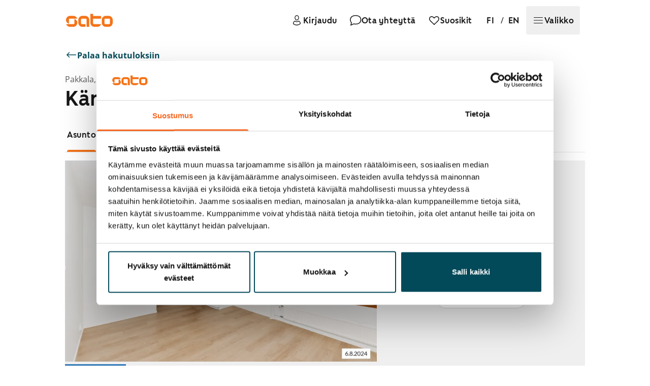

--- FILE ---
content_type: image/svg+xml
request_url: https://res.cloudinary.com/sato/image/upload/ar_3:2,c_fill,w_120/e_vectorize/q_auto/f_svg/v1/prod/Karajakuja_2_B_036_web_oh_2_mqanaa
body_size: 3460
content:
<svg xmlns="http://www.w3.org/2000/svg" xmlns:xlink="http://www.w3.org/1999/xlink" width="120" height="80"><g><svg xmlns="http://www.w3.org/2000/svg" xmlns:xlink="http://www.w3.org/1999/xlink" width="120" height="80"/><svg xmlns="http://www.w3.org/2000/svg" width="120" height="80" version="1.0" viewBox="0 0 120 80"><g fill="#e5e6ea" transform="matrix(.1 0 0 -.1 0 80)"><path d="M0 400V0h1200v800H0V400z"/></g></svg><svg xmlns="http://www.w3.org/2000/svg" width="120" height="80" version="1.0" viewBox="0 0 120 80"><g fill="#d3d3d4" transform="matrix(.1 0 0 -.1 0 80)"><path d="M0 400V0h1200v800h-52c-63 0-215-33-257-54-38-20-54-20-21 0 24 14 22 14-25 8-27-4-57-10-65-13-8-4-91-4-185 1-93 4-176 5-183 3-7-3-11-1-7 4 3 5-7 12-22 15-111 23-219 36-294 36H0V400zm1190 100c0-53-2-60-20-60-17 0-20 7-20 40 0 22-4 40-10 40-17 0-11 28 8 33 40 11 42 8 42-53zm-110 31c0-13-25-20-40-11-10 6-8 9 6 13 31 8 34 7 34-2z"/></g></svg><svg xmlns="http://www.w3.org/2000/svg" width="120" height="80" version="1.0" viewBox="0 0 120 80"><g fill="#cbcac7" transform="matrix(.1 0 0 -.1 0 80)"><path d="M10 673c0-65-3-243-7-395L-3 0h1203v25c0 17-8 29-22 36l-23 10 23-5c39-7 24 10-20 23-140 41-209 63-206 66 2 2 31-2 63-10 40-9 62-10 66-3 4 6 25 8 50 5 24-3 36-4 26-1-9 3-15 9-12 13 2 5-8 6-23 4-22-4-24-2-12 7s8 10-19 5c-23-5-31-4-27 4 11 18-29 48-75 56-24 4-39 9-33 11 6 3 63-4 127-14l117-19v194c0 106-2 193-5 193s-64-11-136-26c-72-14-138-23-147-21-25 6 108 66 202 91 44 12 82 28 84 35 3 10-2 12-19 8-13-4-72-20-132-36-59-16-105-26-103-22 3 4 61 25 130 47 121 38 126 40 126 67 0 32-1 32-76 7-141-49-296-72-469-71-177 2-571 63-622 96l-23 15V673zm1179-215c0-57-3-96-6-88s-13 21-21 28c-11 8-17 30-18 60-1 26-6 55-10 66-8 20 9 36 39 36 15 0 17-11 16-102zm-109 67c0-11-12-15-50-15-58 0-63 6-17 19 48 14 67 13 67-4zm-33-341c-3-3-12-4-19-1-8 3-5 6 6 6 11 1 17-2 13-5zM740 710c0-5 4-10 9-10 6 0 13 5 16 10 3 6-1 10-9 10-9 0-16-4-16-10z"/></g></svg><svg xmlns="http://www.w3.org/2000/svg" width="120" height="80" version="1.0" viewBox="0 0 120 80"><g fill="#c1bebb" transform="matrix(.1 0 0 -.1 0 80)"><path d="M45 655c5-22 9-107 11-188 1-82 5-151 8-154 3-4 6 62 6 145 0 122 3 152 14 152 7 0 68-11 136-25s124-25 126-25 4-80 4-178V205l-138-31C41 136 46 137 38 125c-4-5-7-26-7-45 0-29 2-31 9-15 12 27 12 7 1-33L31 0h1169v24c0 22-11 28-125 66-79 26-123 46-119 52 5 7-1 9-14 6-12-4-20-3-17 2 7 11-40 21-61 13-11-4-15-3-11 4 7 11-22 28-31 18-3-3 1-5 8-5s11-2 8-5c-2-3-45 9-94 25-49 17-100 30-114 29-56-4-60-1-60 41 0 24 5 40 12 40 9 0 9 3 0 12-14 14-16 128-2 128 6 0 10 20 10 45s2 45 5 45c16 0 45-45 46-72l2-33 6 35c6 33 10 36 64 50 32 9 62 22 67 30 6 8 10 11 10 6s6-4 13 2c11 9 173 60 340 107 32 9 57 19 55 21-7 6-431-114-437-125-6-9-92-33-98-27-11 11 81 48 187 76 57 15 140 50 140 59 0 4-28 4-62-1-35-4-104-12-154-18-50-5-103-14-118-20-15-5-25-7-23-2 3 4-47 7-111 7-65 0-190 5-280 12-134 9-166 14-184 29l-21 19 8-40zm595-125c0-5-4-10-10-10-5 0-10 5-10 10 0 6 5 10 10 10 6 0 10-4 10-10zm357 33-178-35 3-126 3-126 188-32 187-31v194c0 148-3 193-12 192-7-1-93-17-191-36zm193-85c0-129-10-190-29-186-18 4-29 58-11 58 6 0 8 5 5 10-4 6-10 50-15 98-8 90-5 102 33 102 15 0 17-11 17-82zm-102 50c-3-7-28-17-56-22-49-8-52-11-54-40l-1-31-4 33c-3 25-9 32-25 32-32 0-18 8 43 24 69 19 102 20 97 4zM56 259c-9-48-7-99 4-99 6 0 10 28 10 65 0 71-4 82-14 34zm764-39c0-5 5-10 10-10 6 0 10 5 10 10 0 6-4 10-10 10-5 0-10-4-10-10zm195-100c11-5 27-9 35-9 9 0 8 4-5 9-11 5-27 9-35 9-9 0-8-4 5-9z"/></g></svg><svg xmlns="http://www.w3.org/2000/svg" width="120" height="80" version="1.0" viewBox="0 0 120 80"><g fill="#adaba7" transform="matrix(.1 0 0 -.1 0 80)"><path d="M1070 574c-69-13-153-29-188-35l-63-11 3-126 3-126 183-29c100-16 185-27 188-25 2 3 3 88 2 190l-3 185-125-23zm120-141c0-71-4-134-9-142s-16-11-29-7c-20 7-21 13-18 139 2 73 4 133 5 135 1 1 12 2 26 2h25V433zm-102 90c-2-13-16-19-48-23-44-5-45-5-48-45-1-22-5-56-9-75-6-33-6-34-13-10-5 14-8 39-9 56-1 25-6 33-26 38-32 8-34 44-2 51 131 31 160 32 155 8zM945 330c-3-5-10-10-16-10-5 0-9 5-9 10 0 6 7 10 16 10 8 0 12-4 9-10zM798 573c7-3 16-2 19 1 4 3-2 6-13 5-11 0-14-3-6-6zM350 383V203l-122-27c-68-15-131-30-140-32-17-5-29-37-44-112L38 0h1162v24c0 23-15 30-273 115-214 71-281 89-312 85-25-3-46 1-58 9-24 19-29 74-8 88 12 8 12 9 1 6-12-4-14 6-12 58 3 56 6 63 30 72l27 11-27 1c-20 1-28 6-28 19 0 21 19 48 40 55 8 3-3 6-25 6-22 1-77 4-122 7l-83 6V383zm125 116c18-7 18-8-5-8-41-1-100 11-100 20 0 10 71 1 105-12zm-21-25c11-4 16-19 16-44 0-31-3-38-17-35-10 2-33 4-50 4-34 1-42 17-27 56 5 13 8 14 15 3 7-10 9-9 9 5 0 17 24 22 54 11zm-2-165c-2-17-10-29-19-29-8 0-12-4-9-8 2-4-11-6-30-4-29 4-34 8-34 31 0 35 0 36 52 38 44 1 44 1 40-28z"/></g></svg><svg xmlns="http://www.w3.org/2000/svg" width="120" height="80" version="1.0" viewBox="0 0 120 80"><g fill="#bda48b" transform="matrix(.1 0 0 -.1 0 80)"><path d="M1022 564c-96-18-180-35-188-38-11-4-14-31-14-125 0-105 2-120 18-125 40-11 353-59 357-54 3 3 4 88 3 190l-3 185-173-33zm168-159c0-85-3-155-7-155-5 1-18 9-31 20-22 18-23 24-21 147 1 70 4 131 6 136 2 4 15 7 29 7h24V405zm-102 118c-2-12-18-21-46-27-53-11-56-34-4-32l37 1 3-62c3-73-9-103-43-103-18 0-26 7-31 27l-7 28-12-35c-7-19-17-35-23-34-7 1-21 2-32 3-14 1-20 8-20 26 0 20 5 25 25 25 23 0 25 4 24 43-1 36-2 38-9 17-8-24-8-23-9 8-1 19 4 32 12 32s7 4-3 10c-22 14-30 12-30-9 0-43-15-26-18 20-2 43 0 49 20 54 80 18 107 23 136 24 27 1 33-3 30-16zm-216-75c4-75-1-148-13-148-5 0-9 44-9 100 0 104 16 139 22 48zm-522 93c0-5 9-11 20-14 24-6 27 8 4 17-21 8-24 8-24-3zm140-21c0-5 9-10 19-10 11 0 23 5 26 10 4 6-5 10-19 10s-26-4-26-10zm78-57c7-3 16-2 19 1 4 3-2 6-13 5-11 0-14-3-6-6zm-43-62c-6-5-23-11-40-13-29-3-28-4 13-14 41-12 42-11 42 12 0 27-2 28-15 15zm-165-28c0-12 3-14 8-6 4 6 25 13 47 16 40 4 40 4-7 5-40 2-48-1-48-15zm40-13c0-5-10-11-22-12-13-1 4-4 37-7 58-6 60-7 60-35 0-31-11-38-87-51-32-5-38-10-38-30 0-25 16-20-210-71-76-17-75-15-96-122L38 0h1162v23c0 21-21 30-279 115-224 75-283 91-303 83-19-7-36-4-71 12-26 12-47 28-47 35 0 6 5 11 12 10 6-2 14 6 16 16 5 25-34 55-70 56-15 0-30 5-33 10-3 6-10 10-16 10-5 0-9-4-9-10zm118-17c7-3 16-2 19 1 4 3-2 6-13 5-11 0-14-3-6-6z"/></g></svg><svg xmlns="http://www.w3.org/2000/svg" width="120" height="80" version="1.0" viewBox="0 0 120 80"><g fill="#af9274" transform="matrix(.1 0 0 -.1 0 80)"><path d="M1143 583c3-5-18-9-46-11-29-1-101-12-162-25l-110-22-3-122c-3-120-2-123 20-127 38-8 335-56 347-56 8 0 11 59 11 185v185h-31c-16 0-28-3-26-7zm47-178c0-85-3-155-7-155-5 1-19 10-32 20-22 19-23 24-20 135 4 97 2 115-11 116-10 0-11 2-2 6 6 2 12 11 12 19 0 9 11 14 30 14h30V405zm-102 118c-2-12-18-21-46-27-53-11-56-34-4-32l37 1 3-62c3-73-9-103-43-103-18 0-26 7-31 27l-7 28-12-35c-7-19-17-35-23-34-7 1-21 2-32 3-14 1-20 8-20 26 0 20 5 25 25 25 23 0 25 4 24 43-1 36-2 38-9 17-8-24-8-23-9 8-1 19 4 32 12 32s7 4-3 10c-22 14-30 12-30-9 0-43-15-26-18 20-2 43 0 49 20 54 80 18 107 23 136 24 27 1 33-3 30-16zm-216-75c4-75-1-148-13-148-5 0-9 44-9 100 0 104 16 139 22 48zm-522 93c0-5 9-11 20-14 24-6 27 8 4 17-21 8-24 8-24-3zm140-21c0-5 9-10 19-10 11 0 23 5 26 10 4 6-5 10-19 10s-26-4-26-10zm78-57c7-3 16-2 19 1 4 3-2 6-13 5-11 0-14-3-6-6zm-43-62c-6-5-23-11-40-13-29-3-28-4 13-14 41-12 42-11 42 12 0 27-2 28-15 15zm-165-28c0-12 3-14 8-6 4 6 25 13 47 16 40 4 40 4-7 5-40 2-48-1-48-15zm40-13c0-5-10-11-22-12-13-1 4-4 37-7 58-6 60-7 60-35 0-31-11-38-87-51-32-5-38-10-38-30 0-27-7-30-175-66L71 137 60 88C46 32 49 24 76 46c10 8 14 13 7 10-7-4-11 1-10 13 2 27 75 50 170 55l72 4-64-21c-78-25-68-33 16-13 33 7 66 10 73 6 7-5 35-1 62 7 66 19 73 10 9-12-29-9-51-23-51-30 0-11 10-10 46 5 25 11 52 20 60 20s14 4 14 9 7 12 16 15c10 4 13 2 8-6-5-7 1-9 20-4s26 3 26-8-8-14-29-11c-16 2-38-3-48-12-10-8-13-12-6-9 6 4 14 0 16-6 4-9 8-9 14-3 4 6 19 12 33 13 14 2 32 9 40 16 32 27 109 55 163 60 62 6 72-4 32-30-14-9-24-19-21-21 5-6 88 18 103 30 7 5 20 6 29 3 14-6 15-9 3-24-20-24-41-63-37-67 2-2 21 12 43 31 40 34 96 47 110 24 3-5 17-10 30-10 16 0 25-7 29-25 7-29 18-32 36-10 8 9 22 13 39 9 20-4 22-3 10 5-17 11-264 97-319 110-19 5-66 20-103 34-53 20-75 24-94 16-19-7-36-4-74 13-27 13-49 29-49 35 0 7 5 12 12 11 6-2 14 6 16 16 5 25-34 55-70 56-15 0-30 5-33 10-3 6-10 10-16 10-5 0-9-4-9-10zm264-202c-7-11-34-10-34 1 0 6 9 9 19 8 11 0 17-5 15-9zm-54-8c-20-13-33-13-25 0 3 6 14 10 23 10 15 0 15-2 2-10zm-15-30c-3-5-14-10-23-9-14 0-13 2 3 9 27 11 27 11 20 0zm-77 223c7-3 16-2 19 1 4 3-2 6-13 5-11 0-14-3-6-6zM158 73c7-3 16-2 19 1 4 3-2 6-13 5-11 0-14-3-6-6zm67-23c-7-12 2-12 30 0 19 8 19 9-2 9-12 1-25-3-28-9zm955-15c7-9 15-13 17-11 7 7-7 26-19 26-6 0-6-6 2-15z"/></g></svg><svg xmlns="http://www.w3.org/2000/svg" width="120" height="80" version="1.0" viewBox="0 0 120 80"><g fill="#95918b" transform="matrix(.1 0 0 -.1 0 80)"><path d="M1170 582c0-8-29-11-107-14-13 0-20-5-16-11s-2-8-16-4c-13 3-63-2-112-10l-89-16V404c0-120 1-124 23-128 27-6 333-56 341-56 3 0 5 46 4 103l-2 102-3-87c-2-49-7-88-11-88-4 1-18 10-31 20-22 19-23 24-20 135 3 89 1 115-9 115-9 0-10 5-3 19 12 21 68 34 75 17 2-6 5-1 5 12 1 13-5 22-14 22-8 0-15-4-15-8zm-74-83c1-24 0-32-3-18-4 25-5 26-49 16-54-13-59-35-6-33l37 1 3-62c3-73-9-103-43-103-18 0-26 7-31 27l-7 28-12-35c-7-19-17-35-23-34-7 1-21 2-32 3-14 1-20 8-20 26 0 20 5 25 25 25 23 0 25 4 24 43-1 36-2 38-9 17-8-24-8-23-9 8-1 19 4 32 12 32s7 4-3 10c-22 14-30 12-30-9 0-43-15-26-18 20-2 43 0 49 20 54 178 40 173 41 174-16zm-224-51c4-75-1-148-13-148-5 0-9 44-9 100 0 104 16 139 22 48zm225-30c-3-7-5-2-5 12s2 19 5 13c2-7 2-19 0-25zM350 541c0-5 9-11 20-14 24-6 27 8 4 17-21 8-24 8-24-3zm140-21c0-5 9-10 19-10 11 0 23 5 26 10 4 6-5 10-19 10s-26-4-26-10zm703-30c0-25 2-35 4-22 2 12 2 32 0 45-2 12-4 2-4-23zm-625-27c7-3 16-2 19 1 4 3-2 6-13 5-11 0-14-3-6-6zm-43-62c-6-5-23-11-40-13-29-3-28-4 13-14 41-12 42-11 42 12 0 27-2 28-15 15zm-165-28c0-12 3-14 8-6 4 6 25 13 47 16 40 4 40 4-7 5-40 2-48-1-48-15zm40-13c0-5-10-11-22-12-13-1 4-4 37-7 53-5 60-9 63-30 5-32-5-39-68-51-29-6-55-12-58-15-2-2-1-16 2-31 7-25 10-26 52-21 24 2 44 1 44-4s7-9 16-9c8 0 13-4 10-9-11-17 32 1 50 20 9 10 24 19 33 19 12 0 9 6-9 20-14 11-31 20-37 20-7 0-13 7-13 15s5 14 12 13c6-2 14 6 16 16 5 25-34 55-70 56-15 0-30 5-33 10-3 6-10 10-16 10-5 0-9-4-9-10zm118-17c7-3 16-2 19 1 4 3-2 6-13 5-11 0-14-3-6-6z"/></g></svg><svg xmlns="http://www.w3.org/2000/svg" width="120" height="80" version="1.0" viewBox="0 0 120 80"><g fill="#8a694e" transform="matrix(.1 0 0 -.1 0 80)"><path d="M1170 579c0-7-14-10-35-7-19 2-35 0-35-5s-14-7-30-3c-22 4-29 2-24-6s0-9-15-5c-13 3-63-2-112-10l-89-16V404c0-120 1-124 23-128 27-6 333-56 341-56 3 0 5 46 4 103l-2 102-3-87c-3-76-6-88-21-88-36 0-42 20-42 147 0 78-4 123-10 123-7 0-7 6-1 19 12 21 68 34 75 17 2-6 5-1 5 12 1 13-5 22-14 22-8 0-15-5-15-11zm-76-121c-1-47-4-106-8-131-6-40-10-45-37-49-16-3-32-1-34 3-3 4-14 5-25 2s-36-2-55 1l-36 7 3 112 3 111 80 17c115 24 110 28 109-73zm-214-53c0-87-3-105-15-105s-15 18-15 98c0 54 3 102 7 105 18 19 23-2 23-98zm41-41c0-11 3-14 6-6 3 7 2 16-1 19-3 4-6-2-5-13zm272 126c0-25 2-35 4-22 2 12 2 32 0 45-2 12-4 2-4-23zM380 349c-19-5-14-7 23-8 26-1 47 1 47 3 0 8-46 12-70 5zm108-40c6-39 32-47 32-10 0 19-6 30-18 33-15 4-17 0-14-23zm-73-51c-60-11-69-19-60-48 6-20 12-22 51-17 24 2 44 1 44-4s7-9 16-9c8 0 13-4 10-9-11-17 32 1 50 20 9 10 24 19 33 19s1 10-19 22c-19 13-36 26-38 30-4 10-21 9-87-4z"/></g></svg><svg xmlns="http://www.w3.org/2000/svg" width="120" height="80" version="1.0" viewBox="0 0 120 80"><g fill="#6b3713" transform="matrix(.1 0 0 -.1 0 80)"><path d="M985 552c-11-2-24-8-29-13-11-10 13-10 59 0 25 6 27 8 10 12-11 3-29 3-40 1zm-151-31c-6-6-5-241 1-241 9 0 321-50 343-55 21-5 22-3 20 67s-2 71-5 16c-4-57-5-58-33-58h-30v69c0 62-11 93-27 78-3-3-8-36-11-72-5-66-5-67-31-62-14 3-54 9-89 13-34 3-65 10-67 14-4 6-8 178-6 217 1 6 11 13 24 16 12 2-2 4-31 3-30-1-56-3-58-5zm46-121c0-88-3-110-14-110-10 0-15 17-18 62-5 97 2 158 18 158 11 0 14-22 14-110zm223 70c0-36 2-50 4-32 2 17 2 47 0 65-2 17-4 3-4-33zM490 305c0-15 6-25 14-25s14 10 14 25-6 25-14 25-14-10-14-25zm-28-44c-10-6-9-10 7-14 14-3 21 0 21 9 0 16-9 18-28 5zm-102-22c0-5 5-7 10-4 6 3 10 8 10 11 0 2-4 4-10 4-5 0-10-5-10-11z"/></g></svg></g></svg>

--- FILE ---
content_type: application/javascript; charset=UTF-8
request_url: https://www.sato.fi/static/8807.b4eb27dc6896dffd58c3.js
body_size: 22333
content:
/*! For license information please see 8807.b4eb27dc6896dffd58c3.js.LICENSE.txt */
(self.__LOADABLE_LOADED_CHUNKS__=self.__LOADABLE_LOADED_CHUNKS__||[]).push([[8807],{26729:function(t,e){var r,n;r=function(t){Array.prototype.map||(Array.prototype.map=function(t){"use strict";if(null==this)throw new TypeError;var e=Object(this),r=e.length>>>0;if("function"!=typeof t)throw new TypeError;for(var n=new Array(r),i=arguments.length>=2?arguments[1]:void 0,a=0;a<r;a++)a in e&&(n[a]=t.call(i,e[a],a,e));return n});var e="A".charCodeAt(0),r="Z".charCodeAt(0);function n(t){return(t=(t=t.toUpperCase()).substr(4)+t.substr(0,4)).split("").map((function(t){var n=t.charCodeAt(0);return n>=e&&n<=r?n-e+10:t})).join("")}function i(t){for(var e,r=t;r.length>2;)e=r.slice(0,9),r=parseInt(e,10)%97+r.slice(e.length);return parseInt(r,10)%97}function a(t){return t.replace(l,"").toUpperCase()}function o(t,e,r,n){this.countryCode=t,this.length=e,this.structure=r,this.example=n}o.prototype._regex=function(){return this._cachedRegex||(this._cachedRegex=(t=this.structure,e=t.match(/(.{3})/g).map((function(t){var e,r=t.slice(0,1),n=parseInt(t.slice(1),10);switch(r){case"A":e="0-9A-Za-z";break;case"B":e="0-9A-Z";break;case"C":e="A-Za-z";break;case"F":e="0-9";break;case"L":e="a-z";break;case"U":e="A-Z";break;case"W":e="0-9a-z"}return"(["+e+"]{"+n+"})"})),new RegExp("^"+e.join("")+"$")));var t,e},o.prototype.isValid=function(t){return this.length==t.length&&this.countryCode===t.slice(0,2)&&this._regex().test(t.slice(4))&&1==i(n(t))},o.prototype.toBBAN=function(t,e){return this._regex().exec(t.slice(4)).slice(1).join(e)},o.prototype.fromBBAN=function(t){if(!this.isValidBBAN(t))throw new Error("Invalid BBAN");var e=("0"+(98-i(n(this.countryCode+"00"+t)))).slice(-2);return this.countryCode+e+t},o.prototype.isValidBBAN=function(t){return this.length-4==t.length&&this._regex().test(t)};var s={};function u(t){s[t.countryCode]=t}u(new o("AD",24,"F04F04A12","AD1200012030200359100100")),u(new o("AE",23,"F03F16","AE070331234567890123456")),u(new o("AL",28,"F08A16","AL47212110090000000235698741")),u(new o("AT",20,"F05F11","AT611904300234573201")),u(new o("AZ",28,"U04A20","AZ21NABZ00000000137010001944")),u(new o("BA",20,"F03F03F08F02","BA391290079401028494")),u(new o("BE",16,"F03F07F02","BE68539007547034")),u(new o("BG",22,"U04F04F02A08","BG80BNBG96611020345678")),u(new o("BH",22,"U04A14","BH67BMAG00001299123456")),u(new o("BR",29,"F08F05F10U01A01","BR9700360305000010009795493P1")),u(new o("BY",28,"A04F04A16","BY13NBRB3600900000002Z00AB00")),u(new o("CH",21,"F05A12","CH9300762011623852957")),u(new o("CR",22,"F04F14","CR72012300000171549015")),u(new o("CY",28,"F03F05A16","CY17002001280000001200527600")),u(new o("CZ",24,"F04F06F10","CZ6508000000192000145399")),u(new o("DE",22,"F08F10","DE89370400440532013000")),u(new o("DK",18,"F04F09F01","DK5000400440116243")),u(new o("DO",28,"U04F20","DO28BAGR00000001212453611324")),u(new o("EE",20,"F02F02F11F01","EE382200221020145685")),u(new o("EG",29,"F04F04F17","EG800002000156789012345180002")),u(new o("ES",24,"F04F04F01F01F10","ES9121000418450200051332")),u(new o("FI",18,"F06F07F01","FI2112345600000785")),u(new o("FO",18,"F04F09F01","FO6264600001631634")),u(new o("FR",27,"F05F05A11F02","FR1420041010050500013M02606")),u(new o("GB",22,"U04F06F08","GB29NWBK60161331926819")),u(new o("GE",22,"U02F16","GE29NB0000000101904917")),u(new o("GI",23,"U04A15","GI75NWBK000000007099453")),u(new o("GL",18,"F04F09F01","GL8964710001000206")),u(new o("GR",27,"F03F04A16","GR1601101250000000012300695")),u(new o("GT",28,"A04A20","GT82TRAJ01020000001210029690")),u(new o("HR",21,"F07F10","HR1210010051863000160")),u(new o("HU",28,"F03F04F01F15F01","HU42117730161111101800000000")),u(new o("IE",22,"U04F06F08","IE29AIBK93115212345678")),u(new o("IL",23,"F03F03F13","IL620108000000099999999")),u(new o("IS",26,"F04F02F06F10","IS140159260076545510730339")),u(new o("IT",27,"U01F05F05A12","IT60X0542811101000000123456")),u(new o("IQ",23,"U04F03A12","IQ98NBIQ850123456789012")),u(new o("JO",30,"A04F22","JO15AAAA1234567890123456789012")),u(new o("KW",30,"U04A22","KW81CBKU0000000000001234560101")),u(new o("KZ",20,"F03A13","KZ86125KZT5004100100")),u(new o("LB",28,"F04A20","LB62099900000001001901229114")),u(new o("LC",32,"U04F24","LC07HEMM000100010012001200013015")),u(new o("LI",21,"F05A12","LI21088100002324013AA")),u(new o("LT",20,"F05F11","LT121000011101001000")),u(new o("LU",20,"F03A13","LU280019400644750000")),u(new o("LV",21,"U04A13","LV80BANK0000435195001")),u(new o("MC",27,"F05F05A11F02","MC5811222000010123456789030")),u(new o("MD",24,"U02A18","MD24AG000225100013104168")),u(new o("ME",22,"F03F13F02","ME25505000012345678951")),u(new o("MK",19,"F03A10F02","MK07250120000058984")),u(new o("MR",27,"F05F05F11F02","MR1300020001010000123456753")),u(new o("MT",31,"U04F05A18","MT84MALT011000012345MTLCAST001S")),u(new o("MU",30,"U04F02F02F12F03U03","MU17BOMM0101101030300200000MUR")),u(new o("NL",18,"U04F10","NL91ABNA0417164300")),u(new o("NO",15,"F04F06F01","NO9386011117947")),u(new o("PK",24,"U04A16","PK36SCBL0000001123456702")),u(new o("PL",28,"F08F16","PL61109010140000071219812874")),u(new o("PS",29,"U04A21","PS92PALS000000000400123456702")),u(new o("PT",25,"F04F04F11F02","PT50000201231234567890154")),u(new o("QA",29,"U04A21","QA30AAAA123456789012345678901")),u(new o("RO",24,"U04A16","RO49AAAA1B31007593840000")),u(new o("RS",22,"F03F13F02","RS35260005601001611379")),u(new o("SA",24,"F02A18","SA0380000000608010167519")),u(new o("SC",31,"U04F04F16U03","SC18SSCB11010000000000001497USD")),u(new o("SE",24,"F03F16F01","SE4550000000058398257466")),u(new o("SI",19,"F05F08F02","SI56263300012039086")),u(new o("SK",24,"F04F06F10","SK3112000000198742637541")),u(new o("SM",27,"U01F05F05A12","SM86U0322509800000000270100")),u(new o("ST",25,"F08F11F02","ST68000100010051845310112")),u(new o("SV",28,"U04F20","SV62CENR00000000000000700025")),u(new o("TL",23,"F03F14F02","TL380080012345678910157")),u(new o("TN",24,"F02F03F13F02","TN5910006035183598478831")),u(new o("TR",26,"F05F01A16","TR330006100519786457841326")),u(new o("UA",29,"F25","UA511234567890123456789012345")),u(new o("VA",22,"F18","VA59001123000012345678")),u(new o("VG",24,"U04F16","VG96VPVG0000012345678901")),u(new o("XK",20,"F04F10F02","XK051212012345678906")),u(new o("AO",25,"F21","AO69123456789012345678901")),u(new o("BF",27,"F23","BF2312345678901234567890123")),u(new o("BI",16,"F12","BI41123456789012")),u(new o("BJ",28,"F24","BJ39123456789012345678901234")),u(new o("CI",28,"U02F22","CI70CI1234567890123456789012")),u(new o("CM",27,"F23","CM9012345678901234567890123")),u(new o("CV",25,"F21","CV30123456789012345678901")),u(new o("DZ",24,"F20","DZ8612345678901234567890")),u(new o("IR",26,"F22","IR861234568790123456789012")),u(new o("MG",27,"F23","MG1812345678901234567890123")),u(new o("ML",28,"U01F23","ML15A12345678901234567890123")),u(new o("MZ",25,"F21","MZ25123456789012345678901")),u(new o("SN",28,"U01F23","SN52A12345678901234567890123")),u(new o("GF",27,"F05F05A11F02","GF121234512345123456789AB13")),u(new o("GP",27,"F05F05A11F02","GP791234512345123456789AB13")),u(new o("MQ",27,"F05F05A11F02","MQ221234512345123456789AB13")),u(new o("RE",27,"F05F05A11F02","RE131234512345123456789AB13")),u(new o("PF",27,"F05F05A11F02","PF281234512345123456789AB13")),u(new o("TF",27,"F05F05A11F02","TF891234512345123456789AB13")),u(new o("YT",27,"F05F05A11F02","YT021234512345123456789AB13")),u(new o("NC",27,"F05F05A11F02","NC551234512345123456789AB13")),u(new o("BL",27,"F05F05A11F02","BL391234512345123456789AB13")),u(new o("MF",27,"F05F05A11F02","MF551234512345123456789AB13")),u(new o("PM",27,"F05F05A11F02","PM071234512345123456789AB13")),u(new o("WF",27,"F05F05A11F02","WF621234512345123456789AB13"));var l=/[^a-zA-Z0-9]/g,c=/(.{4})(?!$)/g;function h(t){return"string"==typeof t||t instanceof String}t.isValid=function(t){if(!h(t))return!1;t=a(t);var e=s[t.slice(0,2)];return!!e&&e.isValid(t)},t.toBBAN=function(t,e){void 0===e&&(e=" "),t=a(t);var r=s[t.slice(0,2)];if(!r)throw new Error("No country with code "+t.slice(0,2));return r.toBBAN(t,e)},t.fromBBAN=function(t,e){var r=s[t];if(!r)throw new Error("No country with code "+t);return r.fromBBAN(a(e))},t.isValidBBAN=function(t,e){if(!h(e))return!1;var r=s[t];return r&&r.isValidBBAN(a(e))},t.printFormat=function(t,e){return void 0===e&&(e=" "),a(t).replace(c,"$1"+e)},t.electronicFormat=a,t.countries=s},void 0===(n=r.apply(e,[e]))||(t.exports=n)},251:(t,e)=>{e.read=function(t,e,r,n,i){var a,o,s=8*i-n-1,u=(1<<s)-1,l=u>>1,c=-7,h=r?i-1:0,f=r?-1:1,m=t[e+h];for(h+=f,a=m&(1<<-c)-1,m>>=-c,c+=s;c>0;a=256*a+t[e+h],h+=f,c-=8);for(o=a&(1<<-c)-1,a>>=-c,c+=n;c>0;o=256*o+t[e+h],h+=f,c-=8);if(0===a)a=1-l;else{if(a===u)return o?NaN:1/0*(m?-1:1);o+=Math.pow(2,n),a-=l}return(m?-1:1)*o*Math.pow(2,a-n)},e.write=function(t,e,r,n,i,a){var o,s,u,l=8*a-i-1,c=(1<<l)-1,h=c>>1,f=23===i?Math.pow(2,-24)-Math.pow(2,-77):0,m=n?0:a-1,d=n?1:-1,y=e<0||0===e&&1/e<0?1:0;for(e=Math.abs(e),isNaN(e)||e===1/0?(s=isNaN(e)?1:0,o=c):(o=Math.floor(Math.log(e)/Math.LN2),e*(u=Math.pow(2,-o))<1&&(o--,u*=2),(e+=o+h>=1?f/u:f*Math.pow(2,1-h))*u>=2&&(o++,u/=2),o+h>=c?(s=0,o=c):o+h>=1?(s=(e*u-1)*Math.pow(2,i),o+=h):(s=e*Math.pow(2,h-1)*Math.pow(2,i),o=0));i>=8;t[r+m]=255&s,m+=d,s/=256,i-=8);for(o=o<<i|s,l+=i;l>0;t[r+m]=255&o,m+=d,o/=256,l-=8);t[r+m-d]|=128*y}},19788:t=>{var e=/\/\*[^*]*\*+([^/*][^*]*\*+)*\//g,r=/\n/g,n=/^\s*/,i=/^(\*?[-#/*\\\w]+(\[[0-9a-z_-]+\])?)\s*/,a=/^:\s*/,o=/^((?:'(?:\\'|.)*?'|"(?:\\"|.)*?"|\([^)]*?\)|[^};])+)/,s=/^[;\s]*/,u=/^\s+|\s+$/g,l="";function c(t){return t?t.replace(u,l):l}t.exports=function(t,u){if("string"!=typeof t)throw new TypeError("First argument must be a string");if(!t)return[];u=u||{};var h=1,f=1;function m(t){var e=t.match(r);e&&(h+=e.length);var n=t.lastIndexOf("\n");f=~n?t.length-n:f+t.length}function d(){var t={line:h,column:f};return function(e){return e.position=new y(t),v(),e}}function y(t){this.start=t,this.end={line:h,column:f},this.source=u.source}y.prototype.content=t;var p=[];function g(e){var r=new Error(u.source+":"+h+":"+f+": "+e);if(r.reason=e,r.filename=u.source,r.line=h,r.column=f,r.source=t,!u.silent)throw r;p.push(r)}function w(e){var r=e.exec(t);if(r){var n=r[0];return m(n),t=t.slice(n.length),r}}function v(){w(n)}function F(t){var e;for(t=t||[];e=b();)!1!==e&&t.push(e);return t}function b(){var e=d();if("/"==t.charAt(0)&&"*"==t.charAt(1)){for(var r=2;l!=t.charAt(r)&&("*"!=t.charAt(r)||"/"!=t.charAt(r+1));)++r;if(r+=2,l===t.charAt(r-1))return g("End of comment missing");var n=t.slice(2,r-2);return f+=2,m(n),t=t.slice(r),f+=2,e({type:"comment",comment:n})}}function A(){var t=d(),r=w(i);if(r){if(b(),!w(a))return g("property missing ':'");var n=w(o),u=t({type:"declaration",property:c(r[0].replace(e,l)),value:n?c(n[0].replace(e,l)):l});return w(s),u}}return v(),function(){var t,e=[];for(F(e);t=A();)!1!==t&&(e.push(t),F(e));return e}()}},75489:(t,e,r)=>{"use strict";r.d(e,{Ay:()=>y});var n,i=r(31635),a=r(78786),o=r(54819);!function(t){t.MISSING_VALUE="MISSING_VALUE",t.INVALID_VALUE="INVALID_VALUE",t.MISSING_INTL_API="MISSING_INTL_API"}(n||(n={}));var s,u=function(t){function e(e,r,n){var i=t.call(this,e)||this;return i.code=r,i.originalMessage=n,i}return(0,i.C6)(e,t),e.prototype.toString=function(){return"[formatjs Error: ".concat(this.code,"] ").concat(this.message)},e}(Error),l=function(t){function e(e,r,i,a){return t.call(this,'Invalid values for "'.concat(e,'": "').concat(r,'". Options are "').concat(Object.keys(i).join('", "'),'"'),n.INVALID_VALUE,a)||this}return(0,i.C6)(e,t),e}(u),c=function(t){function e(e,r,i){return t.call(this,'Value for "'.concat(e,'" must be of type ').concat(r),n.INVALID_VALUE,i)||this}return(0,i.C6)(e,t),e}(u),h=function(t){function e(e,r){return t.call(this,'The intl string context variable "'.concat(e,'" was not provided to the string "').concat(r,'"'),n.MISSING_VALUE,r)||this}return(0,i.C6)(e,t),e}(u);function f(t){return"function"==typeof t}function m(t,e,r,i,o,d,y){if(1===t.length&&(0,a.eW)(t[0]))return[{type:s.literal,value:t[0].value}];for(var p=[],g=0,w=t;g<w.length;g++){var v=w[g];if((0,a.eW)(v))p.push({type:s.literal,value:v.value});else if((0,a.jA)(v))"number"==typeof d&&p.push({type:s.literal,value:r.getNumberFormat(e).format(d)});else{var F=v.value;if(!o||!(F in o))throw new h(F,y);var b=o[F];if((0,a.Im)(v))b&&"string"!=typeof b&&"number"!=typeof b||(b="string"==typeof b||"number"==typeof b?String(b):""),p.push({type:"string"==typeof b?s.literal:s.object,value:b});else if((0,a.tv)(v)){var A="string"==typeof v.style?i.date[v.style]:(0,a.Tu)(v.style)?v.style.parsedOptions:void 0;p.push({type:s.literal,value:r.getDateTimeFormat(e,A).format(b)})}else if((0,a.Qh)(v))A="string"==typeof v.style?i.time[v.style]:(0,a.Tu)(v.style)?v.style.parsedOptions:i.time.medium,p.push({type:s.literal,value:r.getDateTimeFormat(e,A).format(b)});else if((0,a.oF)(v))(A="string"==typeof v.style?i.number[v.style]:(0,a.N1)(v.style)?v.style.parsedOptions:void 0)&&A.scale&&(b*=A.scale||1),p.push({type:s.literal,value:r.getNumberFormat(e,A).format(b)});else{if((0,a.xm)(v)){var M=v.children,D=v.value,I=o[D];if(!f(I))throw new c(D,"function",y);var S=I(m(M,e,r,i,o,d).map((function(t){return t.value})));Array.isArray(S)||(S=[S]),p.push.apply(p,S.map((function(t){return{type:"string"==typeof t?s.literal:s.object,value:t}})))}if((0,a.Jp)(v)){if(!(E=v.options[b]||v.options.other))throw new l(v.value,b,Object.keys(v.options),y);p.push.apply(p,m(E.value,e,r,i,o))}else if((0,a.N6)(v)){var E;if(!(E=v.options["=".concat(b)])){if(!Intl.PluralRules)throw new u('Intl.PluralRules is not available in this environment.\nTry polyfilling it using "@formatjs/intl-pluralrules"\n',n.MISSING_INTL_API,y);var C=r.getPluralRules(e,{type:v.pluralType}).select(b-(v.offset||0));E=v.options[C]||v.options.other}if(!E)throw new l(v.value,b,Object.keys(v.options),y);p.push.apply(p,m(E.value,e,r,i,o,b-(v.offset||0)))}}}}return(B=p).length<2?B:B.reduce((function(t,e){var r=t[t.length-1];return r&&r.type===s.literal&&e.type===s.literal?r.value+=e.value:t.push(e),t}),[]);var B}function d(t){return{create:function(){return{get:function(e){return t[e]},set:function(e,r){t[e]=r}}}}}!function(t){t[t.literal=0]="literal",t[t.object=1]="object"}(s||(s={}));const y=function(){function t(e,r,n,a){void 0===r&&(r=t.defaultLocale);var u,l,c,h=this;if(this.formatterCache={number:{},dateTime:{},pluralRules:{}},this.format=function(t){var e=h.formatToParts(t);if(1===e.length)return e[0].value;var r=e.reduce((function(t,e){return t.length&&e.type===s.literal&&"string"==typeof t[t.length-1]?t[t.length-1]+=e.value:t.push(e.value),t}),[]);return r.length<=1?r[0]||"":r},this.formatToParts=function(t){return m(h.ast,h.locales,h.formatters,h.formats,t,void 0,h.message)},this.resolvedOptions=function(){var t;return{locale:(null===(t=h.resolvedLocale)||void 0===t?void 0:t.toString())||Intl.NumberFormat.supportedLocalesOf(h.locales)[0]}},this.getAst=function(){return h.ast},this.locales=r,this.resolvedLocale=t.resolveLocale(r),"string"==typeof e){if(this.message=e,!t.__parse)throw new TypeError("IntlMessageFormat.__parse must be set to process `message` of type `string`");var f=a||{},y=(f.formatters,(0,i.Tt)(f,["formatters"]));this.ast=t.__parse(e,(0,i.Cl)((0,i.Cl)({},y),{locale:this.resolvedLocale}))}else this.ast=e;if(!Array.isArray(this.ast))throw new TypeError("A message must be provided as a String or AST.");this.formats=(l=t.formats,(c=n)?Object.keys(l).reduce((function(t,e){var r,n;return t[e]=(r=l[e],(n=c[e])?(0,i.Cl)((0,i.Cl)((0,i.Cl)({},r||{}),n||{}),Object.keys(r).reduce((function(t,e){return t[e]=(0,i.Cl)((0,i.Cl)({},r[e]),n[e]||{}),t}),{})):r),t}),(0,i.Cl)({},l)):l),this.formatters=a&&a.formatters||(void 0===(u=this.formatterCache)&&(u={number:{},dateTime:{},pluralRules:{}}),{getNumberFormat:(0,o.B)((function(){for(var t,e=[],r=0;r<arguments.length;r++)e[r]=arguments[r];return new((t=Intl.NumberFormat).bind.apply(t,(0,i.fX)([void 0],e,!1)))}),{cache:d(u.number),strategy:o.W.variadic}),getDateTimeFormat:(0,o.B)((function(){for(var t,e=[],r=0;r<arguments.length;r++)e[r]=arguments[r];return new((t=Intl.DateTimeFormat).bind.apply(t,(0,i.fX)([void 0],e,!1)))}),{cache:d(u.dateTime),strategy:o.W.variadic}),getPluralRules:(0,o.B)((function(){for(var t,e=[],r=0;r<arguments.length;r++)e[r]=arguments[r];return new((t=Intl.PluralRules).bind.apply(t,(0,i.fX)([void 0],e,!1)))}),{cache:d(u.pluralRules),strategy:o.W.variadic})})}return Object.defineProperty(t,"defaultLocale",{get:function(){return t.memoizedDefaultLocale||(t.memoizedDefaultLocale=(new Intl.NumberFormat).resolvedOptions().locale),t.memoizedDefaultLocale},enumerable:!1,configurable:!0}),t.memoizedDefaultLocale=null,t.resolveLocale=function(t){if(void 0!==Intl.Locale){var e=Intl.NumberFormat.supportedLocalesOf(t);return e.length>0?new Intl.Locale(e[0]):new Intl.Locale("string"==typeof t?t:t[0])}},t.__parse=a.qg,t.formats={number:{integer:{maximumFractionDigits:0},currency:{style:"currency"},percent:{style:"percent"}},date:{short:{month:"numeric",day:"numeric",year:"2-digit"},medium:{month:"short",day:"numeric",year:"numeric"},long:{month:"long",day:"numeric",year:"numeric"},full:{weekday:"long",month:"long",day:"numeric",year:"numeric"}},time:{short:{hour:"numeric",minute:"numeric"},medium:{hour:"numeric",minute:"numeric",second:"numeric"},long:{hour:"numeric",minute:"numeric",second:"numeric",timeZoneName:"short"},full:{hour:"numeric",minute:"numeric",second:"numeric",timeZoneName:"short"}}},t}()},20311:t=>{"use strict";t.exports=function(t,e,r,n,i,a,o,s){if(!t){var u;if(void 0===e)u=new Error("Minified exception occurred; use the non-minified dev environment for the full error message and additional helpful warnings.");else{var l=[r,n,i,a,o,s],c=0;(u=new Error(e.replace(/%s/g,(function(){return l[c++]})))).name="Invariant Violation"}throw u.framesToPop=1,u}}},99451:(t,e,r)=>{"use strict";r.d(e,{Ip:()=>g,_l:()=>y,gX:()=>m,ng:()=>h});var n=r(9078),i=r(66341),a=r(77282),o=r(55845),s=r(40277),u=r(50501);function l(t){let e,r="object"==typeof t[0]?t.shift():new(0,o.FG);if("string"==typeof t[0])e=t.shift();else{let t=r.getEras();e=t[t.length-1]}return[r,e,t.shift(),t.shift(),t.shift()]}var c=new WeakMap;class h{copy(){return this.era?new h(this.calendar,this.era,this.year,this.month,this.day):new h(this.calendar,this.year,this.month,this.day)}add(t){return(0,n.WQ)(this,t)}subtract(t){return(0,n.Re)(this,t)}set(t){return(0,n.hZ)(this,t)}cycle(t,e,r){return(0,n.xy)(this,t,e,r)}toDate(t){return(0,s.ay)(this,t)}toString(){return(0,a.$T)(this)}compare(t){return(0,i.SE)(this,t)}constructor(...t){(0,u._)(this,c,{writable:!0,value:void 0});let[e,r,i,a,o]=l(t);this.calendar=e,this.era=r,this.year=i,this.month=a,this.day=o,(0,n.AU)(this)}}var f=new WeakMap;class m{copy(){return new m(this.hour,this.minute,this.second,this.millisecond)}add(t){return(0,n.tY)(this,t)}subtract(t){return(0,n.YP)(this,t)}set(t){return(0,n.ib)(this,t)}cycle(t,e,r){return(0,n.gt)(this,t,e,r)}toString(){return(0,a.ot)(this)}compare(t){return(0,i.Nu)(this,t)}constructor(t=0,e=0,r=0,i=0){(0,u._)(this,f,{writable:!0,value:void 0}),this.hour=t,this.minute=e,this.second=r,this.millisecond=i,(0,n.Rb)(this)}}var d=new WeakMap;class y{copy(){return this.era?new y(this.calendar,this.era,this.year,this.month,this.day,this.hour,this.minute,this.second,this.millisecond):new y(this.calendar,this.year,this.month,this.day,this.hour,this.minute,this.second,this.millisecond)}add(t){return(0,n.WQ)(this,t)}subtract(t){return(0,n.Re)(this,t)}set(t){return(0,n.hZ)((0,n.ib)(this,t),t)}cycle(t,e,r){switch(t){case"era":case"year":case"month":case"day":return(0,n.xy)(this,t,e,r);default:return(0,n.gt)(this,t,e,r)}}toDate(t,e){return(0,s.ay)(this,t,e)}toString(){return(0,a.qk)(this)}compare(t){let e=(0,i.SE)(this,t);return 0===e?(0,i.Nu)(this,(0,s.tR)(t)):e}constructor(...t){(0,u._)(this,d,{writable:!0,value:void 0});let[e,r,i,a,o]=l(t);this.calendar=e,this.era=r,this.year=i,this.month=a,this.day=o,this.hour=t.shift()||0,this.minute=t.shift()||0,this.second=t.shift()||0,this.millisecond=t.shift()||0,(0,n.AU)(this)}}var p=new WeakMap;class g{copy(){return this.era?new g(this.calendar,this.era,this.year,this.month,this.day,this.timeZone,this.offset,this.hour,this.minute,this.second,this.millisecond):new g(this.calendar,this.year,this.month,this.day,this.timeZone,this.offset,this.hour,this.minute,this.second,this.millisecond)}add(t){return(0,n.E0)(this,t)}subtract(t){return(0,n.d_)(this,t)}set(t,e){return(0,n.D8)(this,t,e)}cycle(t,e,r){return(0,n.XH)(this,t,e,r)}toDate(){return(0,s.cd)(this)}toString(){return(0,a.e6)(this)}toAbsoluteString(){return this.toDate().toISOString()}compare(t){return this.toDate().getTime()-(0,s.uB)(t,this.timeZone).toDate().getTime()}constructor(...t){(0,u._)(this,p,{writable:!0,value:void 0});let[e,r,i,a,o]=l(t),s=t.shift(),c=t.shift();this.calendar=e,this.era=r,this.year=i,this.month=a,this.day=o,this.timeZone=s,this.offset=c,this.hour=t.shift()||0,this.minute=t.shift()||0,this.second=t.shift()||0,this.millisecond=t.shift()||0,(0,n.AU)(this)}}},93321:(t,e,r)=>{"use strict";r.d(e,{p:()=>i});let n=new Map;class i{format(t){return this.formatter.format(t)}formatToParts(t){return this.formatter.formatToParts(t)}formatRange(t,e){if("function"==typeof this.formatter.formatRange)return this.formatter.formatRange(t,e);if(e<t)throw new RangeError("End date must be >= start date");return`${this.formatter.format(t)} – ${this.formatter.format(e)}`}formatRangeToParts(t,e){if("function"==typeof this.formatter.formatRangeToParts)return this.formatter.formatRangeToParts(t,e);if(e<t)throw new RangeError("End date must be >= start date");let r=this.formatter.formatToParts(t),n=this.formatter.formatToParts(e);return[...r.map((t=>({...t,source:"startRange"}))),{type:"literal",value:" – ",source:"shared"},...n.map((t=>({...t,source:"endRange"})))]}resolvedOptions(){let t=this.formatter.resolvedOptions();return null==u&&(u="h12"===new Intl.DateTimeFormat("fr",{hour:"numeric",hour12:!1}).resolvedOptions().hourCycle),u&&(this.resolvedHourCycle||(this.resolvedHourCycle=function(t,e){if(!e.timeStyle&&!e.hour)return;t=t.replace(/(-u-)?-nu-[a-zA-Z0-9]+/,"");let r=o(t+=(t.includes("-u-")?"":"-u")+"-nu-latn",{...e,timeZone:void 0}),n=parseInt(r.formatToParts(new Date(2020,2,3,0)).find((t=>"hour"===t.type)).value,10),i=parseInt(r.formatToParts(new Date(2020,2,3,23)).find((t=>"hour"===t.type)).value,10);if(0===n&&23===i)return"h23";if(24===n&&23===i)return"h24";if(0===n&&11===i)return"h11";if(12===n&&11===i)return"h12";throw new Error("Unexpected hour cycle result")}(t.locale,this.options)),t.hourCycle=this.resolvedHourCycle,t.hour12="h11"===this.resolvedHourCycle||"h12"===this.resolvedHourCycle),"ethiopic-amete-alem"===t.calendar&&(t.calendar="ethioaa"),t}constructor(t,e={}){this.formatter=o(t,e),this.options=e}}const a={true:{ja:"h11"},false:{}};function o(t,e={}){if("boolean"==typeof e.hour12&&(null==s&&(s="24"===new Intl.DateTimeFormat("en-US",{hour:"numeric",hour12:!1}).format(new Date(2020,2,3,0))),s)){e={...e};let r=a[String(e.hour12)][t.split("-")[0]],n=e.hour12?"h12":"h23";e.hourCycle=null!=r?r:n,delete e.hour12}let r=t+(e?Object.entries(e).sort(((t,e)=>t[0]<e[0]?-1:1)).join():"");if(n.has(r))return n.get(r);let i=new Intl.DateTimeFormat(t,e);return n.set(r,i),i}let s=null,u=null},55845:(t,e,r)=>{"use strict";r.d(e,{FG:()=>h,LA:()=>u,U_:()=>s,f5:()=>l,rG:()=>o});var n=r(99451),i=r(31384);const a=1721426;function o(t,e,r,n){let i=(e=u(t,e))-1,o=-2;return r<=2?o=0:s(e)&&(o=-1),a-1+365*i+Math.floor(i/4)-Math.floor(i/100)+Math.floor(i/400)+Math.floor((367*r-362)/12+o+n)}function s(t){return t%4==0&&(t%100!=0||t%400==0)}function u(t,e){return"BC"===t?1-e:e}function l(t){let e="AD";return t<=0&&(e="BC",t=1-t),[e,t]}const c={standard:[31,28,31,30,31,30,31,31,30,31,30,31],leapyear:[31,29,31,30,31,30,31,31,30,31,30,31]};class h{fromJulianDay(t){let e=t,r=e-a,u=Math.floor(r/146097),c=(0,i.z)(r,146097),h=Math.floor(c/36524),f=(0,i.z)(c,36524),m=Math.floor(f/1461),d=(0,i.z)(f,1461),y=Math.floor(d/365),p=400*u+100*h+4*m+y+(4!==h&&4!==y?1:0),[g,w]=l(p),v=e-o(g,w,1,1),F=2;e<o(g,w,3,1)?F=0:s(w)&&(F=1);let b=Math.floor((12*(v+F)+373)/367),A=e-o(g,w,b,1)+1;return new(0,n.ng)(g,w,b,A)}toJulianDay(t){return o(t.era,t.year,t.month,t.day)}getDaysInMonth(t){return c[s(t.year)?"leapyear":"standard"][t.month-1]}getMonthsInYear(t){return 12}getDaysInYear(t){return s(t.year)?366:365}getYearsInEra(t){return 9999}getEras(){return["BC","AD"]}isInverseEra(t){return"BC"===t.era}balanceDate(t){t.year<=0&&(t.era="BC"===t.era?"AD":"BC",t.year=1-t.year)}constructor(){this.identifier="gregory"}}},40277:(t,e,r)=>{"use strict";r.d(e,{Tr:()=>m,Yd:()=>y,ay:()=>d,cd:()=>F,gw:()=>p,oU:()=>s,tR:()=>g,uB:()=>v,yP:()=>w});var n=r(99451),i=r(9078),a=r(55845),o=r(66341);function s(t){return t=w(t,new(0,a.FG)),u((0,a.LA)(t.era,t.year),t.month,t.day,t.hour,t.minute,t.second,t.millisecond)}function u(t,e,r,n,i,a,o){let s=new Date;return s.setUTCHours(n,i,a,o),s.setUTCFullYear(t,e-1,r),s.getTime()}function l(t,e){if("UTC"===e)return 0;if(t>0&&e===(0,o.Xj)())return-6e4*new Date(t).getTimezoneOffset();let{year:r,month:n,day:i,hour:a,minute:s,second:l}=h(t,e);return u(r,n,i,a,s,l,0)-1e3*Math.floor(t/1e3)}const c=new Map;function h(t,e){let r=c.get(e);r||(r=new Intl.DateTimeFormat("en-US",{timeZone:e,hour12:!1,era:"short",year:"numeric",month:"numeric",day:"numeric",hour:"numeric",minute:"numeric",second:"numeric"}),c.set(e,r));let n=r.formatToParts(new Date(t)),i={};for(let t of n)"literal"!==t.type&&(i[t.type]=t.value);return{year:"BC"===i.era||"B"===i.era?1-i.year:+i.year,month:+i.month,day:+i.day,hour:"24"===i.hour?0:+i.hour,minute:+i.minute,second:+i.second}}const f=864e5;function m(t,e,r="compatible"){let n=g(t);if("UTC"===e)return s(n);if(e===(0,o.Xj)()&&"compatible"===r){n=w(n,new(0,a.FG));let t=new Date,e=(0,a.LA)(n.era,n.year);return t.setFullYear(e,n.month-1,n.day),t.setHours(n.hour,n.minute,n.second,n.millisecond),t.getTime()}let i=s(n),u=l(i-f,e),c=l(i+f,e),m=function(t,e,r,n){return(r===n?[r]:[r,n]).filter((r=>function(t,e,r){let n=h(r,e);return t.year===n.year&&t.month===n.month&&t.day===n.day&&t.hour===n.hour&&t.minute===n.minute&&t.second===n.second}(t,e,r)))}(n,e,i-u,i-c);if(1===m.length)return m[0];if(m.length>1)switch(r){case"compatible":case"earlier":return m[0];case"later":return m[m.length-1];case"reject":throw new RangeError("Multiple possible absolute times found")}switch(r){case"earlier":return Math.min(i-u,i-c);case"compatible":case"later":return Math.max(i-u,i-c);case"reject":throw new RangeError("No such absolute time found")}}function d(t,e,r="compatible"){return new Date(m(t,e,r))}function y(t,e){let r=l(t,e),i=new Date(t+r),a=i.getUTCFullYear(),o=i.getUTCMonth()+1,s=i.getUTCDate(),u=i.getUTCHours(),c=i.getUTCMinutes(),h=i.getUTCSeconds(),f=i.getUTCMilliseconds();return new(0,n.Ip)(a<1?"BC":"AD",a<1?1-a:a,o,s,e,r,u,c,h,f)}function p(t){return new(0,n.ng)(t.calendar,t.era,t.year,t.month,t.day)}function g(t,e){let r=0,i=0,a=0,o=0;if("timeZone"in t)({hour:r,minute:i,second:a,millisecond:o}=t);else if("hour"in t&&!e)return t;return e&&({hour:r,minute:i,second:a,millisecond:o}=e),new(0,n._l)(t.calendar,t.era,t.year,t.month,t.day,r,i,a,o)}function w(t,e){if((0,o.Jg)(t.calendar,e))return t;let r=e.fromJulianDay(t.calendar.toJulianDay(t)),n=t.copy();return n.calendar=e,n.era=r.era,n.year=r.year,n.month=r.month,n.day=r.day,(0,i.AU)(n),n}function v(t,e,r){return t instanceof n.Ip?t.timeZone===e?t:function(t,e){return w(y(s(t)-t.offset,e),t.calendar)}(t,e):y(m(t,e,r),e)}function F(t){let e=s(t)-t.offset;return new Date(e)}},80443:(t,e,r)=>{"use strict";r.d(e,{d:()=>it});var n=r(99451),i=r(55845);class a extends i.FG{fromJulianDay(t){let e=super.fromJulianDay(t),r=(0,i.LA)(e.era,e.year);return new(0,n.ng)(this,r- -543,e.month,e.day)}toJulianDay(t){return super.toJulianDay(o(t))}getEras(){return["BE"]}getDaysInMonth(t){return super.getDaysInMonth(o(t))}balanceDate(){}constructor(...t){super(...t),this.identifier="buddhist"}}function o(t){let[e,r]=(0,i.f5)(t.year+-543);return new(0,n.ng)(e,r,t.month,t.day)}const s=1723856,u=1824665,l=5500;function c(t,e,r,n){return t+365*e+Math.floor(e/4)+30*(r-1)+n-1}function h(t,e){let r=Math.floor(4*(e-t)/1461),n=1+Math.floor((e-c(t,r,1,1))/30);return[r,n,e+1-c(t,r,n,1)]}function f(t){return Math.floor(t%4/3)}function m(t,e){return e%13!=0?30:f(t)+5}class d{fromJulianDay(t){let[e,r,i]=h(s,t),a="AM";return e<=0&&(a="AA",e+=l),new(0,n.ng)(this,a,e,r,i)}toJulianDay(t){let e=t.year;return"AA"===t.era&&(e-=l),c(s,e,t.month,t.day)}getDaysInMonth(t){return m(t.year,t.month)}getMonthsInYear(){return 13}getDaysInYear(t){return 365+f(t.year)}getYearsInEra(t){return"AA"===t.era?9999:9991}getEras(){return["AA","AM"]}constructor(){this.identifier="ethiopic"}}class y extends d{fromJulianDay(t){let[e,r,i]=h(s,t);return e+=l,new(0,n.ng)(this,"AA",e,r,i)}getEras(){return["AA"]}getYearsInEra(){return 9999}constructor(...t){super(...t),this.identifier="ethioaa"}}class p extends d{fromJulianDay(t){let[e,r,i]=h(u,t),a="CE";return e<=0&&(a="BCE",e=1-e),new(0,n.ng)(this,a,e,r,i)}toJulianDay(t){let e=t.year;return"BCE"===t.era&&(e=1-e),c(u,e,t.month,t.day)}getDaysInMonth(t){let e=t.year;return"BCE"===t.era&&(e=1-e),m(e,t.month)}isInverseEra(t){return"BCE"===t.era}balanceDate(t){t.year<=0&&(t.era="BCE"===t.era?"CE":"BCE",t.year=1-t.year)}getEras(){return["BCE","CE"]}getYearsInEra(t){return"BCE"===t.era?9999:9715}constructor(...t){super(...t),this.identifier="coptic"}}var g=r(31384);const w=347997;function v(t){return(0,g.z)(7*t+1,19)<7}function F(t){let e=Math.floor((235*t-234)/19),r=12084+13753*e,n=29*e+Math.floor(r/25920);return(0,g.z)(3*(n+1),7)<3&&(n+=1),n}function b(t){return F(t)+function(t){let e=F(t-1),r=F(t);return F(t+1)-r==356?2:r-e==382?1:0}(t)}function A(t){return b(t+1)-b(t)}function M(t,e){if(e>=6&&!v(t)&&e++,4===e||7===e||9===e||11===e||13===e)return 29;let r=function(t){let e=A(t);switch(e>380&&(e-=30),e){case 353:return 0;case 354:return 1;case 355:return 2}}(t);return 2===e?2===r?30:29:3===e?0===r?29:30:6===e?v(t)?30:0:30}class D{fromJulianDay(t){let e=t-w,r=25920*e/765433,i=Math.floor((19*r+234)/235)+1,a=b(i),o=Math.floor(e-a);for(;o<1;)i--,a=b(i),o=Math.floor(e-a);let s=1,u=0;for(;u<o;)u+=M(i,s),s++;s--,u-=M(i,s);let l=o-u;return new(0,n.ng)(this,i,s,l)}toJulianDay(t){let e=b(t.year);for(let r=1;r<t.month;r++)e+=M(t.year,r);return e+t.day+w}getDaysInMonth(t){return M(t.year,t.month)}getMonthsInYear(t){return v(t.year)?13:12}getDaysInYear(t){return A(t.year)}getYearsInEra(){return 9999}getEras(){return["AM"]}balanceYearMonth(t,e){e.year!==t.year&&(v(e.year)&&!v(t.year)&&e.month>6?t.month--:!v(e.year)&&v(t.year)&&e.month>6&&t.month++)}constructor(){this.identifier="hebrew"}}class I extends i.FG{fromJulianDay(t){let e,r,a,o=super.fromJulianDay(t),s=o.year-78,u=t-(0,i.rG)(o.era,o.year,1,1);if(u<80?(s--,e=(0,i.U_)(o.year-1)?31:30,u+=e+155+90+10):(e=(0,i.U_)(o.year)?31:30,u-=80),u<e)r=1,a=u+1;else{let t=u-e;t<155?(r=Math.floor(t/31)+2,a=t%31+1):(t-=155,r=Math.floor(t/30)+7,a=t%30+1)}return new(0,n.ng)(this,s,r,a)}toJulianDay(t){let e,r,n=t.year+78,[a,o]=(0,i.f5)(n);return(0,i.U_)(o)?(e=31,r=(0,i.rG)(a,o,3,21)):(e=30,r=(0,i.rG)(a,o,3,22)),1===t.month?r+t.day-1:(r+=e+31*Math.min(t.month-2,5),t.month>=8&&(r+=30*(t.month-7)),r+=t.day-1,r)}getDaysInMonth(t){return 1===t.month&&(0,i.U_)(t.year+78)||t.month>=2&&t.month<=6?31:30}getYearsInEra(){return 9919}getEras(){return["saka"]}balanceDate(){}constructor(...t){super(...t),this.identifier="indian"}}const S=1948440,E=1948439,C=1300,B=1600,P=460322;function U(t,e,r,n){return n+Math.ceil(29.5*(r-1))+354*(e-1)+Math.floor((3+11*e)/30)+t-1}function N(t,e,r){let i=Math.floor((30*(r-e)+10646)/10631),a=Math.min(12,Math.ceil((r-(29+U(e,i,1,1)))/29.5)+1),o=r-U(e,i,a,1)+1;return new(0,n.ng)(t,i,a,o)}function O(t){return(14+11*t)%30<11}class T{fromJulianDay(t){return N(this,S,t)}toJulianDay(t){return U(S,t.year,t.month,t.day)}getDaysInMonth(t){let e=29+t.month%2;return 12===t.month&&O(t.year)&&e++,e}getMonthsInYear(){return 12}getDaysInYear(t){return O(t.year)?355:354}getYearsInEra(){return 9665}getEras(){return["AH"]}constructor(){this.identifier="islamic-civil"}}class L extends T{fromJulianDay(t){return N(this,E,t)}toJulianDay(t){return U(E,t.year,t.month,t.day)}constructor(...t){super(...t),this.identifier="islamic-tbla"}}let R,x;function J(t){return P+x[t-C]}function j(t,e){let r=1<<11-(e-1);return R[t-C]&r?30:29}function G(t,e){let r=J(t);for(let n=1;n<e;n++)r+=j(t,n);return r}function k(t){return x[t+1-C]-x[t-C]}class Y extends T{fromJulianDay(t){let e=t-S,r=J(C),i=J(B);if(e<r||e>i)return super.fromJulianDay(t);{let t=C-1,r=1,i=1;for(;i>0;){t++,i=e-J(t)+1;let n=k(t);if(i===n){r=12;break}if(i<n){let e=j(t,r);for(r=1;i>e;)i-=e,r++,e=j(t,r);break}}return new(0,n.ng)(this,t,r,e-G(t,r)+1)}}toJulianDay(t){return t.year<C||t.year>B?super.toJulianDay(t):S+G(t.year,t.month)+(t.day-1)}getDaysInMonth(t){return t.year<C||t.year>B?super.getDaysInMonth(t):j(t.year,t.month)}getDaysInYear(t){return t.year<C||t.year>B?super.getDaysInYear(t):k(t.year)}constructor(){if(super(),this.identifier="islamic-umalqura",R||(R=new Uint16Array(Uint8Array.from(atob("[base64]"),(t=>t.charCodeAt(0))).buffer)),!x){x=new Uint32Array(B-C+1);let t=0;for(let e=C;e<=B;e++){x[e-C]=t;for(let r=1;r<=12;r++)t+=j(e,r)}}}}const Z=[[1868,9,8],[1912,7,30],[1926,12,25],[1989,1,8],[2019,5,1]],_=[[1912,7,29],[1926,12,24],[1989,1,7],[2019,4,30]],V=[1867,1911,1925,1988,2018],K=["meiji","taisho","showa","heisei","reiwa"];function Q(t){const e=Z.findIndex((([e,r,n])=>t.year<e||t.year===e&&t.month<r||t.year===e&&t.month===r&&t.day<n));return-1===e?Z.length-1:0===e?0:e-1}function W(t){let e=V[K.indexOf(t.era)];if(!e)throw new Error("Unknown era: "+t.era);return new(0,n.ng)(t.year+e,t.month,t.day)}class $ extends i.FG{fromJulianDay(t){let e=super.fromJulianDay(t),r=Q(e);return new(0,n.ng)(this,K[r],e.year-V[r],e.month,e.day)}toJulianDay(t){return super.toJulianDay(W(t))}balanceDate(t){let e=W(t),r=Q(e);K[r]!==t.era&&(t.era=K[r],t.year=e.year-V[r]),this.constrainDate(t)}constrainDate(t){let e=K.indexOf(t.era),r=_[e];if(null!=r){let[n,i,a]=r,o=n-V[e];t.year=Math.max(1,Math.min(o,t.year)),t.year===o&&(t.month=Math.min(i,t.month),t.month===i&&(t.day=Math.min(a,t.day)))}if(1===t.year&&e>=0){let[,r,n]=Z[e];t.month=Math.max(r,t.month),t.month===r&&(t.day=Math.max(n,t.day))}}getEras(){return K}getYearsInEra(t){let e=K.indexOf(t.era),r=Z[e],n=Z[e+1];if(null==n)return 9999-r[0]+1;let i=n[0]-r[0];return(t.month<n[1]||t.month===n[1]&&t.day<n[2])&&i++,i}getDaysInMonth(t){return super.getDaysInMonth(W(t))}getMinimumMonthInYear(t){let e=z(t);return e?e[1]:1}getMinimumDayInMonth(t){let e=z(t);return e&&t.month===e[1]?e[2]:1}constructor(...t){super(...t),this.identifier="japanese"}}function z(t){if(1===t.year){let e=K.indexOf(t.era);return Z[e]}}const q=[0,31,62,93,124,155,186,216,246,276,306,336];class H{fromJulianDay(t){let e=t-1948320,r=1+Math.floor((33*e+3)/12053),i=e-(365*(r-1)+Math.floor((8*r+21)/33)),a=i<216?Math.floor(i/31):Math.floor((i-6)/30),o=i-q[a]+1;return new(0,n.ng)(this,r,a+1,o)}toJulianDay(t){let e=1948319+365*(t.year-1)+Math.floor((8*t.year+21)/33);return e+=q[t.month-1],e+=t.day,e}getMonthsInYear(){return 12}getDaysInMonth(t){return t.month<=6?31:t.month<=11||(0,g.z)(25*t.year+11,33)<8?30:29}getEras(){return["AP"]}getYearsInEra(){return 9377}constructor(){this.identifier="persian"}}const X=1911;function tt(t){return"minguo"===t.era?t.year+X:1-t.year+X}function et(t){let e=t-X;return e>0?["minguo",e]:["before_minguo",1-e]}class rt extends i.FG{fromJulianDay(t){let e=super.fromJulianDay(t),r=(0,i.LA)(e.era,e.year),[a,o]=et(r);return new(0,n.ng)(this,a,o,e.month,e.day)}toJulianDay(t){return super.toJulianDay(nt(t))}getEras(){return["before_minguo","minguo"]}balanceDate(t){let[e,r]=et(tt(t));t.era=e,t.year=r}isInverseEra(t){return"before_minguo"===t.era}getDaysInMonth(t){return super.getDaysInMonth(nt(t))}getYearsInEra(t){return"before_minguo"===t.era?9999:9999-X}constructor(...t){super(...t),this.identifier="roc"}}function nt(t){let[e,r]=(0,i.f5)(tt(t));return new(0,n.ng)(e,r,t.month,t.day)}function it(t){switch(t){case"buddhist":return new a;case"ethiopic":return new d;case"ethioaa":return new y;case"coptic":return new p;case"hebrew":return new D;case"indian":return new I;case"islamic-civil":return new T;case"islamic-tbla":return new L;case"islamic-umalqura":return new Y;case"japanese":return new $;case"persian":return new H;case"roc":return new rt;default:return new(0,i.FG)}}},9078:(t,e,r)=>{"use strict";r.d(e,{AU:()=>c,D8:()=>S,E0:()=>M,Rb:()=>y,Re:()=>f,WQ:()=>o,XH:()=>I,YP:()=>v,d_:()=>D,gt:()=>b,hZ:()=>m,ib:()=>d,tY:()=>w,xy:()=>F});var n=r(40277),i=r(55845);const a=36e5;function o(t,e){let r=t.copy(),n="hour"in r?g(r,e):0;s(r,e.years||0),r.calendar.balanceYearMonth&&r.calendar.balanceYearMonth(r,t),r.month+=e.months||0,u(r),l(r),r.day+=7*(e.weeks||0),r.day+=e.days||0,r.day+=n,function(t){for(;t.day<1;)t.month--,u(t),t.day+=t.calendar.getDaysInMonth(t);for(;t.day>t.calendar.getDaysInMonth(t);)t.day-=t.calendar.getDaysInMonth(t),t.month++,u(t)}(r),r.calendar.balanceDate&&r.calendar.balanceDate(r),r.year<1&&(r.year=1,r.month=1,r.day=1);let i=r.calendar.getYearsInEra(r);if(r.year>i){var a,o;let t=null===(a=(o=r.calendar).isInverseEra)||void 0===a?void 0:a.call(o,r);r.year=i,r.month=t?1:r.calendar.getMonthsInYear(r),r.day=t?1:r.calendar.getDaysInMonth(r)}r.month<1&&(r.month=1,r.day=1);let c=r.calendar.getMonthsInYear(r);return r.month>c&&(r.month=c,r.day=r.calendar.getDaysInMonth(r)),r.day=Math.max(1,Math.min(r.calendar.getDaysInMonth(r),r.day)),r}function s(t,e){var r,n;(null===(r=(n=t.calendar).isInverseEra)||void 0===r?void 0:r.call(n,t))&&(e=-e),t.year+=e}function u(t){for(;t.month<1;)s(t,-1),t.month+=t.calendar.getMonthsInYear(t);let e=0;for(;t.month>(e=t.calendar.getMonthsInYear(t));)t.month-=e,s(t,1)}function l(t){t.month=Math.max(1,Math.min(t.calendar.getMonthsInYear(t),t.month)),t.day=Math.max(1,Math.min(t.calendar.getDaysInMonth(t),t.day))}function c(t){t.calendar.constrainDate&&t.calendar.constrainDate(t),t.year=Math.max(1,Math.min(t.calendar.getYearsInEra(t),t.year)),l(t)}function h(t){let e={};for(let r in t)"number"==typeof t[r]&&(e[r]=-t[r]);return e}function f(t,e){return o(t,h(e))}function m(t,e){let r=t.copy();return null!=e.era&&(r.era=e.era),null!=e.year&&(r.year=e.year),null!=e.month&&(r.month=e.month),null!=e.day&&(r.day=e.day),c(r),r}function d(t,e){let r=t.copy();return null!=e.hour&&(r.hour=e.hour),null!=e.minute&&(r.minute=e.minute),null!=e.second&&(r.second=e.second),null!=e.millisecond&&(r.millisecond=e.millisecond),y(r),r}function y(t){t.millisecond=Math.max(0,Math.min(t.millisecond,1e3)),t.second=Math.max(0,Math.min(t.second,59)),t.minute=Math.max(0,Math.min(t.minute,59)),t.hour=Math.max(0,Math.min(t.hour,23))}function p(t,e){let r=t%e;return r<0&&(r+=e),r}function g(t,e){return t.hour+=e.hours||0,t.minute+=e.minutes||0,t.second+=e.seconds||0,t.millisecond+=e.milliseconds||0,function(t){t.second+=Math.floor(t.millisecond/1e3),t.millisecond=p(t.millisecond,1e3),t.minute+=Math.floor(t.second/60),t.second=p(t.second,60),t.hour+=Math.floor(t.minute/60),t.minute=p(t.minute,60);let e=Math.floor(t.hour/24);return t.hour=p(t.hour,24),e}(t)}function w(t,e){let r=t.copy();return g(r,e),r}function v(t,e){return w(t,h(e))}function F(t,e,r,n){let i=t.copy();switch(e){case"era":{let e=t.calendar.getEras(),a=e.indexOf(t.era);if(a<0)throw new Error("Invalid era: "+t.era);a=A(a,r,0,e.length-1,null==n?void 0:n.round),i.era=e[a],c(i);break}case"year":var a,o;(null===(a=(o=i.calendar).isInverseEra)||void 0===a?void 0:a.call(o,i))&&(r=-r),i.year=A(t.year,r,-1/0,9999,null==n?void 0:n.round),i.year===-1/0&&(i.year=1),i.calendar.balanceYearMonth&&i.calendar.balanceYearMonth(i,t);break;case"month":i.month=A(t.month,r,1,t.calendar.getMonthsInYear(t),null==n?void 0:n.round);break;case"day":i.day=A(t.day,r,1,t.calendar.getDaysInMonth(t),null==n?void 0:n.round);break;default:throw new Error("Unsupported field "+e)}return t.calendar.balanceDate&&t.calendar.balanceDate(i),c(i),i}function b(t,e,r,n){let i=t.copy();switch(e){case"hour":{let e=t.hour,a=0,o=23;if(12===(null==n?void 0:n.hourCycle)){let t=e>=12;a=t?12:0,o=t?23:11}i.hour=A(e,r,a,o,null==n?void 0:n.round);break}case"minute":i.minute=A(t.minute,r,0,59,null==n?void 0:n.round);break;case"second":i.second=A(t.second,r,0,59,null==n?void 0:n.round);break;case"millisecond":i.millisecond=A(t.millisecond,r,0,999,null==n?void 0:n.round);break;default:throw new Error("Unsupported field "+e)}return i}function A(t,e,r,n,i=!1){if(i){(t+=Math.sign(e))<r&&(t=n);let i=Math.abs(e);(t=e>0?Math.ceil(t/i)*i:Math.floor(t/i)*i)>n&&(t=r)}else(t+=e)<r?t=n-(r-t-1):t>n&&(t=r+(t-n-1));return t}function M(t,e){let r;if(null!=e.years&&0!==e.years||null!=e.months&&0!==e.months||null!=e.weeks&&0!==e.weeks||null!=e.days&&0!==e.days){let i=o((0,n.tR)(t),{years:e.years,months:e.months,weeks:e.weeks,days:e.days});r=(0,n.Tr)(i,t.timeZone)}else r=(0,n.oU)(t)-t.offset;r+=e.milliseconds||0,r+=1e3*(e.seconds||0),r+=6e4*(e.minutes||0),r+=36e5*(e.hours||0);let i=(0,n.Yd)(r,t.timeZone);return(0,n.yP)(i,t.calendar)}function D(t,e){return M(t,h(e))}function I(t,e,r,o){switch(e){case"hour":{let e=0,s=23;if(12===(null==o?void 0:o.hourCycle)){let r=t.hour>=12;e=r?12:0,s=r?23:11}let u=(0,n.tR)(t),l=(0,n.yP)(d(u,{hour:e}),new(0,i.FG)),c=[(0,n.Tr)(l,t.timeZone,"earlier"),(0,n.Tr)(l,t.timeZone,"later")].filter((e=>(0,n.Yd)(e,t.timeZone).day===l.day))[0],h=(0,n.yP)(d(u,{hour:s}),new(0,i.FG)),f=[(0,n.Tr)(h,t.timeZone,"earlier"),(0,n.Tr)(h,t.timeZone,"later")].filter((e=>(0,n.Yd)(e,t.timeZone).day===h.day)).pop(),m=(0,n.oU)(t)-t.offset,y=Math.floor(m/a),p=m%a;return m=A(y,r,Math.floor(c/a),Math.floor(f/a),null==o?void 0:o.round)*a+p,(0,n.yP)((0,n.Yd)(m,t.timeZone),t.calendar)}case"minute":case"second":case"millisecond":return b(t,e,r,o);case"era":case"year":case"month":case"day":{let i=F((0,n.tR)(t),e,r,o),a=(0,n.Tr)(i,t.timeZone);return(0,n.yP)((0,n.Yd)(a,t.timeZone),t.calendar)}default:throw new Error("Unsupported field "+e)}}function S(t,e,r){let i=(0,n.tR)(t),a=d(m(i,e),e);if(0===a.compare(i))return t;let o=(0,n.Tr)(a,t.timeZone,r);return(0,n.yP)((0,n.Yd)(o,t.timeZone),t.calendar)}},66341:(t,e,r)=>{"use strict";r.d(e,{SE:()=>d,Nu:()=>y,p9:()=>F,$I:()=>I,SJ:()=>h,Xj:()=>w,oT:()=>M,xz:()=>A,RZ:()=>C,Jg:()=>u,NV:()=>s,ro:()=>a,tF:()=>o,cK:()=>l,ZI:()=>P,Py:()=>B,tB:()=>f,wH:()=>v,kq:()=>D,D:()=>b,Ec:()=>m});var n=r(40277);const i={"001":1,AD:1,AE:6,AF:6,AI:1,AL:1,AM:1,AN:1,AR:1,AT:1,AU:1,AX:1,AZ:1,BA:1,BE:1,BG:1,BH:6,BM:1,BN:1,BY:1,CH:1,CL:1,CM:1,CN:1,CR:1,CY:1,CZ:1,DE:1,DJ:6,DK:1,DZ:6,EC:1,EE:1,EG:6,ES:1,FI:1,FJ:1,FO:1,FR:1,GB:1,GE:1,GF:1,GP:1,GR:1,HR:1,HU:1,IE:1,IQ:6,IR:6,IS:1,IT:1,JO:6,KG:1,KW:6,KZ:1,LB:1,LI:1,LK:1,LT:1,LU:1,LV:1,LY:6,MC:1,MD:1,ME:1,MK:1,MN:1,MQ:1,MV:5,MY:1,NL:1,NO:1,NZ:1,OM:6,PL:1,QA:6,RE:1,RO:1,RS:1,RU:1,SD:6,SE:1,SI:1,SK:1,SM:1,SY:6,TJ:1,TM:1,TR:1,UA:1,UY:1,UZ:1,VA:1,VN:1,XK:1};function a(t,e){return e=(0,n.yP)(e,t.calendar),t.era===e.era&&t.year===e.year&&t.month===e.month&&t.day===e.day}function o(t,e){return e=(0,n.yP)(e,t.calendar),t=v(t),e=v(e),t.era===e.era&&t.year===e.year&&t.month===e.month}function s(t,e){return u(t.calendar,e.calendar)&&a(t,e)}function u(t,e){var r,n,i,a;return null!==(a=null!==(i=null===(r=t.isEqual)||void 0===r?void 0:r.call(t,e))&&void 0!==i?i:null===(n=e.isEqual)||void 0===n?void 0:n.call(e,t))&&void 0!==a?a:t.identifier===e.identifier}function l(t,e){return a(t,m(e))}const c={sun:0,mon:1,tue:2,wed:3,thu:4,fri:5,sat:6};function h(t,e,r){let n=t.calendar.toJulianDay(t),a=r?c[r]:function(t){let e=E.get(t);if(!e){if(Intl.Locale){let r=new Intl.Locale(t);if("getWeekInfo"in r&&(e=r.getWeekInfo(),e))return E.set(t,e),e.firstDay}let r=function(t){if(Intl.Locale){let e=S.get(t);return e||(e=new Intl.Locale(t).maximize().region,e&&S.set(t,e)),e}let e=t.split("-")[1];return"u"===e?void 0:e}(t);if(t.includes("-fw-")){let r=t.split("-fw-")[1].split("-")[0];e="mon"===r?{firstDay:1}:"tue"===r?{firstDay:2}:"wed"===r?{firstDay:3}:"thu"===r?{firstDay:4}:"fri"===r?{firstDay:5}:"sat"===r?{firstDay:6}:{firstDay:0}}else e=t.includes("-ca-iso8601")?{firstDay:1}:{firstDay:r&&i[r]||0};E.set(t,e)}return e.firstDay}(e),o=Math.ceil(n+1-a)%7;return o<0&&(o+=7),o}function f(t){return(0,n.Yd)(Date.now(),t)}function m(t){return(0,n.gw)(f(t))}function d(t,e){return t.calendar.toJulianDay(t)-e.calendar.toJulianDay(e)}function y(t,e){return p(t)-p(e)}function p(t){return 36e5*t.hour+6e4*t.minute+1e3*t.second+t.millisecond}let g=null;function w(){return null==g&&(g=(new Intl.DateTimeFormat).resolvedOptions().timeZone),g}function v(t){return t.subtract({days:t.day-1})}function F(t){return t.add({days:t.calendar.getDaysInMonth(t)-t.day})}function b(t){return v(t.subtract({months:t.month-1}))}function A(t){return t.calendar.getMinimumMonthInYear?t.calendar.getMinimumMonthInYear(t):1}function M(t){return t.calendar.getMinimumDayInMonth?t.calendar.getMinimumDayInMonth(t):1}function D(t,e,r){let n=h(t,e,r);return t.subtract({days:n})}function I(t,e,r){return D(t,e,r).add({days:6})}const S=new Map,E=new Map;function C(t,e,r){let n=t.calendar.getDaysInMonth(t);return Math.ceil((h(v(t),e,r)+n)/7)}function B(t,e){return t&&e?t.compare(e)<=0?t:e:t||e}function P(t,e){return t&&e?t.compare(e)>=0?t:e:t||e}},77282:(t,e,r)=>{"use strict";r.d(e,{$T:()=>f,DP:()=>l,_U:()=>u,e6:()=>d,ot:()=>h,qk:()=>m});var n=r(99451),i=r(40277),a=r(55845);const o=/^([+-]\d{6}|\d{4})-(\d{2})-(\d{2})$/,s=/^([+-]\d{6}|\d{4})-(\d{2})-(\d{2})(?:T(\d{2}))?(?::(\d{2}))?(?::(\d{2}))?(\.\d+)?$/;function u(t){let e=t.match(o);if(!e)throw new Error("Invalid ISO 8601 date string: "+t);let r=new(0,n.ng)(c(e[1],0,9999),c(e[2],1,12),1);return r.day=c(e[3],1,r.calendar.getDaysInMonth(r)),r}function l(t){let e=t.match(s);if(!e)throw new Error("Invalid ISO 8601 date time string: "+t);let r=c(e[1],-9999,9999),i=r<1?"BC":"AD",a=new(0,n._l)(i,r<1?1-r:r,c(e[2],1,12),1,e[4]?c(e[4],0,23):0,e[5]?c(e[5],0,59):0,e[6]?c(e[6],0,59):0,e[7]?1e3*c(e[7],0,1/0):0);return a.day=c(e[3],0,a.calendar.getDaysInMonth(a)),a}function c(t,e,r){let n=Number(t);if(n<e||n>r)throw new RangeError(`Value out of range: ${e} <= ${n} <= ${r}`);return n}function h(t){return`${String(t.hour).padStart(2,"0")}:${String(t.minute).padStart(2,"0")}:${String(t.second).padStart(2,"0")}${t.millisecond?String(t.millisecond/1e3).slice(1):""}`}function f(t){let e,r=(0,i.yP)(t,new(0,a.FG));return e="BC"===r.era?1===r.year?"0000":"-"+String(Math.abs(1-r.year)).padStart(6,"00"):String(r.year).padStart(4,"0"),`${e}-${String(r.month).padStart(2,"0")}-${String(r.day).padStart(2,"0")}`}function m(t){return`${f(t)}T${h(t)}`}function d(t){return`${m(t)}${function(t){let e=Math.sign(t)<0?"-":"+";t=Math.abs(t);let r=Math.floor(t/36e5),n=Math.floor(t%36e5/6e4),i=Math.floor(t%36e5%6e4/1e3),a=`${e}${String(r).padStart(2,"0")}:${String(n).padStart(2,"0")}`;return 0!==i&&(a+=`:${String(i).padStart(2,"0")}`),a}(t.offset)}[${t.timeZone}]`}},31384:(t,e,r)=>{"use strict";function n(t,e){return t-e*Math.floor(t/e)}r.d(e,{z:()=>n})},9958:(t,e,r)=>{"use strict";r.d(e,{d:()=>c});let n=new Map,i=!1;try{i="exceptZero"===new Intl.NumberFormat("de-DE",{signDisplay:"exceptZero"}).resolvedOptions().signDisplay}catch{}let a=!1;try{a="unit"===new Intl.NumberFormat("de-DE",{style:"unit",unit:"degree"}).resolvedOptions().style}catch{}const o={degree:{narrow:{default:"°","ja-JP":" 度","zh-TW":"度","sl-SI":" °"}}};class s{format(t){let e="";if(e=i||null==this.options.signDisplay?this.numberFormatter.format(t):function(t,e,r){if("auto"===e)return t.format(r);if("never"===e)return t.format(Math.abs(r));{let n=!1;if("always"===e?n=r>0||Object.is(r,0):"exceptZero"===e&&(Object.is(r,-0)||Object.is(r,0)?r=Math.abs(r):n=r>0),n){let e=t.format(-r),n=t.format(r),i=e.replace(n,"").replace(/\u200e|\u061C/,"");return 1!==[...i].length&&console.warn("@react-aria/i18n polyfill for NumberFormat signDisplay: Unsupported case"),e.replace(n,"!!!").replace(i,"+").replace("!!!",n)}return t.format(r)}}(this.numberFormatter,this.options.signDisplay,t),"unit"===this.options.style&&!a){var r;let{unit:t,unitDisplay:n="short",locale:i}=this.resolvedOptions();if(!t)return e;let a=null===(r=o[t])||void 0===r?void 0:r[n];e+=a[i]||a.default}return e}formatToParts(t){return this.numberFormatter.formatToParts(t)}formatRange(t,e){if("function"==typeof this.numberFormatter.formatRange)return this.numberFormatter.formatRange(t,e);if(e<t)throw new RangeError("End date must be >= start date");return`${this.format(t)} – ${this.format(e)}`}formatRangeToParts(t,e){if("function"==typeof this.numberFormatter.formatRangeToParts)return this.numberFormatter.formatRangeToParts(t,e);if(e<t)throw new RangeError("End date must be >= start date");let r=this.numberFormatter.formatToParts(t),n=this.numberFormatter.formatToParts(e);return[...r.map((t=>({...t,source:"startRange"}))),{type:"literal",value:" – ",source:"shared"},...n.map((t=>({...t,source:"endRange"})))]}resolvedOptions(){let t=this.numberFormatter.resolvedOptions();return i||null==this.options.signDisplay||(t={...t,signDisplay:this.options.signDisplay}),a||"unit"!==this.options.style||(t={...t,style:"unit",unit:this.options.unit,unitDisplay:this.options.unitDisplay}),t}constructor(t,e={}){this.numberFormatter=function(t,e={}){let{numberingSystem:r}=e;if(r&&t.includes("-nu-")&&(t.includes("-u-")||(t+="-u-"),t+=`-nu-${r}`),"unit"===e.style&&!a){var i;let{unit:t,unitDisplay:r="short"}=e;if(!t)throw new Error('unit option must be provided with style: "unit"');if(!(null===(i=o[t])||void 0===i?void 0:i[r]))throw new Error(`Unsupported unit ${t} with unitDisplay = ${r}`);e={...e,style:"decimal"}}let s=t+(e?Object.entries(e).sort(((t,e)=>t[0]<e[0]?-1:1)).join():"");if(n.has(s))return n.get(s);let u=new Intl.NumberFormat(t,e);return n.set(s,u),u}(t,e),this.options=e}}const u=new RegExp("^.*\\(.*\\).*$"),l=["latn","arab","hanidec","deva","beng","fullwide"];class c{parse(t){return f(this.locale,this.options,t).parse(t)}isValidPartialNumber(t,e,r){return f(this.locale,this.options,t).isValidPartialNumber(t,e,r)}getNumberingSystem(t){return f(this.locale,this.options,t).options.numberingSystem}constructor(t,e={}){this.locale=t,this.options=e}}const h=new Map;function f(t,e,r){let n=m(t,e);if(!t.includes("-nu-")&&!n.isValidPartialNumber(r))for(let i of l)if(i!==n.options.numberingSystem){let n=m(t+(t.includes("-u-")?"-nu-":"-u-nu-")+i,e);if(n.isValidPartialNumber(r))return n}return n}function m(t,e){let r=t+(e?Object.entries(e).sort(((t,e)=>t[0]<e[0]?-1:1)).join():""),n=h.get(r);return n||(n=new d(t,e),h.set(r,n)),n}class d{parse(t){let e=this.sanitize(t);if(this.symbols.group&&(e=g(e,this.symbols.group,"")),this.symbols.decimal&&(e=e.replace(this.symbols.decimal,".")),this.symbols.minusSign&&(e=e.replace(this.symbols.minusSign,"-")),e=e.replace(this.symbols.numeral,this.symbols.index),"percent"===this.options.style){let t=e.indexOf("-");e=e.replace("-",""),e=e.replace("+","");let r=e.indexOf(".");-1===r&&(r=e.length),e=e.replace(".",""),e=r-2==0?`0.${e}`:r-2==-1?`0.0${e}`:r-2==-2?"0.00":`${e.slice(0,r-2)}.${e.slice(r-2)}`,t>-1&&(e=`-${e}`)}let r=e?+e:NaN;if(isNaN(r))return NaN;if("percent"===this.options.style){var n,i;let t={...this.options,style:"decimal",minimumFractionDigits:Math.min((null!==(n=this.options.minimumFractionDigits)&&void 0!==n?n:0)+2,20),maximumFractionDigits:Math.min((null!==(i=this.options.maximumFractionDigits)&&void 0!==i?i:0)+2,20)};return new c(this.locale,t).parse(new s(this.locale,t).format(r))}return"accounting"===this.options.currencySign&&u.test(t)&&(r*=-1),r}sanitize(t){return t=t.replace(this.symbols.literals,""),this.symbols.minusSign&&(t=t.replace("-",this.symbols.minusSign)),"arab"===this.options.numberingSystem&&(this.symbols.decimal&&(t=(t=t.replace(",",this.symbols.decimal)).replace(String.fromCharCode(1548),this.symbols.decimal)),this.symbols.group&&(t=g(t,".",this.symbols.group))),"’"===this.symbols.group&&t.includes("'")&&(t=g(t,"'",this.symbols.group)),"fr-FR"===this.options.locale&&this.symbols.group&&(t=g(t," ",this.symbols.group),t=g(t,/\u00A0/g,this.symbols.group)),t}isValidPartialNumber(t,e=-1/0,r=1/0){return t=this.sanitize(t),this.symbols.minusSign&&t.startsWith(this.symbols.minusSign)&&e<0?t=t.slice(this.symbols.minusSign.length):this.symbols.plusSign&&t.startsWith(this.symbols.plusSign)&&r>0&&(t=t.slice(this.symbols.plusSign.length)),!(this.symbols.group&&t.startsWith(this.symbols.group)||this.symbols.decimal&&t.indexOf(this.symbols.decimal)>-1&&0===this.options.maximumFractionDigits||(this.symbols.group&&(t=g(t,this.symbols.group,"")),t=t.replace(this.symbols.numeral,""),this.symbols.decimal&&(t=t.replace(this.symbols.decimal,"")),0!==t.length))}constructor(t,e={}){var r,n;this.locale=t,1!==e.roundingIncrement&&null!=e.roundingIncrement&&(null==e.maximumFractionDigits&&null==e.minimumFractionDigits?(e.maximumFractionDigits=0,e.minimumFractionDigits=0):null==e.maximumFractionDigits?e.maximumFractionDigits=e.minimumFractionDigits:null==e.minimumFractionDigits&&(e.minimumFractionDigits=e.maximumFractionDigits)),this.formatter=new Intl.NumberFormat(t,e),this.options=this.formatter.resolvedOptions(),this.symbols=function(t,e,r,n){var i,a,o,s;let u=new Intl.NumberFormat(t,{...r,minimumSignificantDigits:1,maximumSignificantDigits:21,roundingIncrement:1,roundingPriority:"auto",roundingMode:"halfExpand"}),l=u.formatToParts(-10000.111),c=u.formatToParts(10000.111),h=p.map((t=>u.formatToParts(t)));var f;let m=null!==(f=null===(i=l.find((t=>"minusSign"===t.type)))||void 0===i?void 0:i.value)&&void 0!==f?f:"-",d=null===(a=c.find((t=>"plusSign"===t.type)))||void 0===a?void 0:a.value;d||"exceptZero"!==(null==n?void 0:n.signDisplay)&&"always"!==(null==n?void 0:n.signDisplay)||(d="+");let g=null===(o=new Intl.NumberFormat(t,{...r,minimumFractionDigits:2,maximumFractionDigits:2}).formatToParts(.001).find((t=>"decimal"===t.type)))||void 0===o?void 0:o.value,v=null===(s=l.find((t=>"group"===t.type)))||void 0===s?void 0:s.value,F=l.filter((t=>!y.has(t.type))).map((t=>w(t.value))),b=h.flatMap((t=>t.filter((t=>!y.has(t.type))).map((t=>w(t.value))))),A=[...new Set([...F,...b])].sort(((t,e)=>e.length-t.length)),M=0===A.length?new RegExp("[\\p{White_Space}]","gu"):new RegExp(`${A.join("|")}|[\\p{White_Space}]`,"gu"),D=[...new Intl.NumberFormat(r.locale,{useGrouping:!1}).format(9876543210)].reverse(),I=new Map(D.map(((t,e)=>[t,e])));return{minusSign:m,plusSign:d,decimal:g,group:v,literals:M,numeral:new RegExp(`[${D.join("")}]`,"g"),index:t=>String(I.get(t))}}(t,this.formatter,this.options,e),"percent"===this.options.style&&((null!==(r=this.options.minimumFractionDigits)&&void 0!==r?r:0)>18||(null!==(n=this.options.maximumFractionDigits)&&void 0!==n?n:0)>18)&&console.warn("NumberParser cannot handle percentages with greater than 18 decimal places, please reduce the number in your options.")}}const y=new Set(["decimal","fraction","integer","minusSign","plusSign","group"]),p=[0,4,2,1,11,20,3,7,100,21,.1,1.1];function g(t,e,r){return t.replaceAll?t.replaceAll(e,r):t.split(e).join(r)}function w(t){return t.replace(/[.*+?^${}()|[\]\\]/g,"\\$&")}},92122:(t,e,r)=>{"use strict";r.d(e,{B:()=>o});const n=Symbol.for("react-aria.i18n.locale"),i=Symbol.for("react-aria.i18n.strings");let a;class o{getStringForLocale(t,e){let r=this.getStringsForLocale(e)[t];if(!r)throw new Error(`Could not find intl message ${t} in ${e} locale`);return r}getStringsForLocale(t){let e=this.strings[t];return e||(e=function(t,e,r="en-US"){if(e[t])return e[t];let n=function(t){return Intl.Locale?new Intl.Locale(t).language:t.split("-")[0]}(t);if(e[n])return e[n];for(let t in e)if(t.startsWith(n+"-"))return e[t];return e[r]}(t,this.strings,this.defaultLocale),this.strings[t]=e),e}static getGlobalDictionaryForPackage(t){if("undefined"==typeof window)return null;let e=window[n];if(void 0===a){let t=window[i];if(!t)return null;a={};for(let r in t)a[r]=new o({[e]:t[r]},e)}let r=null==a?void 0:a[t];if(!r)throw new Error(`Strings for package "${t}" were not included by LocalizedStringProvider. Please add it to the list passed to createLocalizedStringDictionary.`);return r}constructor(t,e="en-US"){this.strings=Object.fromEntries(Object.entries(t).filter((([,t])=>t))),this.defaultLocale=e}}},57612:(t,e,r)=>{"use strict";r.d(e,{J:()=>a});const n=new Map,i=new Map;class a{format(t,e){let r=this.strings.getStringForLocale(t,this.locale);return"function"==typeof r?r(e,this):r}plural(t,e,r="cardinal"){let i=e["="+t];if(i)return"function"==typeof i?i():i;let a=this.locale+":"+r,o=n.get(a);return o||(o=new Intl.PluralRules(this.locale,{type:r}),n.set(a,o)),i=e[o.select(t)]||e.other,"function"==typeof i?i():i}number(t){let e=i.get(this.locale);return e||(e=new Intl.NumberFormat(this.locale),i.set(this.locale,e)),e.format(t)}select(t,e){let r=t[e]||t.other;return"function"==typeof r?r():r}constructor(t,e){this.locale=t,this.strings=e}}},16535:(t,e,r)=>{"use strict";function n(t){for(var e=arguments.length,r=Array(e>1?e-1:0),n=1;n<e;n++)r[n-1]=arguments[n];throw Error("[Immer] minified error nr: "+t+(r.length?" "+r.map((function(t){return"'"+t+"'"})).join(","):"")+". Find the full error at: https://bit.ly/3cXEKWf")}function i(t){return!!t&&!!t[V]}function a(t){var e;return!!t&&(function(t){if(!t||"object"!=typeof t)return!1;var e=Object.getPrototypeOf(t);if(null===e)return!0;var r=Object.hasOwnProperty.call(e,"constructor")&&e.constructor;return r===Object||"function"==typeof r&&Function.toString.call(r)===K}(t)||Array.isArray(t)||!!t[_]||!!(null===(e=t.constructor)||void 0===e?void 0:e[_])||h(t)||f(t))}function o(t,e,r){void 0===r&&(r=!1),0===s(t)?(r?Object.keys:Q)(t).forEach((function(n){r&&"symbol"==typeof n||e(n,t[n],t)})):t.forEach((function(r,n){return e(n,r,t)}))}function s(t){var e=t[V];return e?e.i>3?e.i-4:e.i:Array.isArray(t)?1:h(t)?2:f(t)?3:0}function u(t,e){return 2===s(t)?t.has(e):Object.prototype.hasOwnProperty.call(t,e)}function l(t,e,r){var n=s(t);2===n?t.set(e,r):3===n?t.add(r):t[e]=r}function c(t,e){return t===e?0!==t||1/t==1/e:t!=t&&e!=e}function h(t){return G&&t instanceof Map}function f(t){return k&&t instanceof Set}function m(t){return t.o||t.t}function d(t){if(Array.isArray(t))return Array.prototype.slice.call(t);var e=W(t);delete e[V];for(var r=Q(e),n=0;n<r.length;n++){var i=r[n],a=e[i];!1===a.writable&&(a.writable=!0,a.configurable=!0),(a.get||a.set)&&(e[i]={configurable:!0,writable:!0,enumerable:a.enumerable,value:t[i]})}return Object.create(Object.getPrototypeOf(t),e)}function y(t,e){return void 0===e&&(e=!1),g(t)||i(t)||!a(t)||(s(t)>1&&(t.set=t.add=t.clear=t.delete=p),Object.freeze(t),e&&o(t,(function(t,e){return y(e,!0)}),!0)),t}function p(){n(2)}function g(t){return null==t||"object"!=typeof t||Object.isFrozen(t)}function w(t){var e=$[t];return e||n(18,t),e}function v(){return J}function F(t,e){e&&(w("Patches"),t.u=[],t.s=[],t.v=e)}function b(t){A(t),t.p.forEach(D),t.p=null}function A(t){t===J&&(J=t.l)}function M(t){return J={p:[],l:J,h:t,m:!0,_:0}}function D(t){var e=t[V];0===e.i||1===e.i?e.j():e.O=!0}function I(t,e){e._=e.p.length;var r=e.p[0],i=void 0!==t&&t!==r;return e.h.g||w("ES5").S(e,t,i),i?(r[V].P&&(b(e),n(4)),a(t)&&(t=S(e,t),e.l||C(e,t)),e.u&&w("Patches").M(r[V].t,t,e.u,e.s)):t=S(e,r,[]),b(e),e.u&&e.v(e.u,e.s),t!==Z?t:void 0}function S(t,e,r){if(g(e))return e;var n=e[V];if(!n)return o(e,(function(i,a){return E(t,n,e,i,a,r)}),!0),e;if(n.A!==t)return e;if(!n.P)return C(t,n.t,!0),n.t;if(!n.I){n.I=!0,n.A._--;var i=4===n.i||5===n.i?n.o=d(n.k):n.o,a=i,s=!1;3===n.i&&(a=new Set(i),i.clear(),s=!0),o(a,(function(e,a){return E(t,n,i,e,a,r,s)})),C(t,i,!1),r&&t.u&&w("Patches").N(n,r,t.u,t.s)}return n.o}function E(t,e,r,n,o,s,c){if(i(o)){var h=S(t,o,s&&e&&3!==e.i&&!u(e.R,n)?s.concat(n):void 0);if(l(r,n,h),!i(h))return;t.m=!1}else c&&r.add(o);if(a(o)&&!g(o)){if(!t.h.D&&t._<1)return;S(t,o),e&&e.A.l||C(t,o)}}function C(t,e,r){void 0===r&&(r=!1),!t.l&&t.h.D&&t.m&&y(e,r)}function B(t,e){var r=t[V];return(r?m(r):t)[e]}function P(t,e){if(e in t)for(var r=Object.getPrototypeOf(t);r;){var n=Object.getOwnPropertyDescriptor(r,e);if(n)return n;r=Object.getPrototypeOf(r)}}function U(t){t.P||(t.P=!0,t.l&&U(t.l))}function N(t){t.o||(t.o=d(t.t))}function O(t,e,r){var n=h(e)?w("MapSet").F(e,r):f(e)?w("MapSet").T(e,r):t.g?function(t,e){var r=Array.isArray(t),n={i:r?1:0,A:e?e.A:v(),P:!1,I:!1,R:{},l:e,t,k:null,o:null,j:null,C:!1},i=n,a=z;r&&(i=[n],a=q);var o=Proxy.revocable(i,a),s=o.revoke,u=o.proxy;return n.k=u,n.j=s,u}(e,r):w("ES5").J(e,r);return(r?r.A:v()).p.push(n),n}function T(t){return i(t)||n(22,t),function t(e){if(!a(e))return e;var r,n=e[V],i=s(e);if(n){if(!n.P&&(n.i<4||!w("ES5").K(n)))return n.t;n.I=!0,r=L(e,i),n.I=!1}else r=L(e,i);return o(r,(function(e,i){n&&function(t,e){return 2===s(t)?t.get(e):t[e]}(n.t,e)===i||l(r,e,t(i))})),3===i?new Set(r):r}(t)}function L(t,e){switch(e){case 2:return new Map(t);case 3:return Array.from(t)}return d(t)}function R(){function t(t,e){var r=a[t];return r?r.enumerable=e:a[t]=r={configurable:!0,enumerable:e,get:function(){var e=this[V];return z.get(e,t)},set:function(e){var r=this[V];z.set(r,t,e)}},r}function e(t){for(var e=t.length-1;e>=0;e--){var i=t[e][V];if(!i.P)switch(i.i){case 5:n(i)&&U(i);break;case 4:r(i)&&U(i)}}}function r(t){for(var e=t.t,r=t.k,n=Q(r),i=n.length-1;i>=0;i--){var a=n[i];if(a!==V){var o=e[a];if(void 0===o&&!u(e,a))return!0;var s=r[a],l=s&&s[V];if(l?l.t!==o:!c(s,o))return!0}}var h=!!e[V];return n.length!==Q(e).length+(h?0:1)}function n(t){var e=t.k;if(e.length!==t.t.length)return!0;var r=Object.getOwnPropertyDescriptor(e,e.length-1);if(r&&!r.get)return!0;for(var n=0;n<e.length;n++)if(!e.hasOwnProperty(n))return!0;return!1}var a={};!function(t,e){$[t]||($[t]=e)}("ES5",{J:function(e,r){var n=Array.isArray(e),i=function(e,r){if(e){for(var n=Array(r.length),i=0;i<r.length;i++)Object.defineProperty(n,""+i,t(i,!0));return n}var a=W(r);delete a[V];for(var o=Q(a),s=0;s<o.length;s++){var u=o[s];a[u]=t(u,e||!!a[u].enumerable)}return Object.create(Object.getPrototypeOf(r),a)}(n,e),a={i:n?5:4,A:r?r.A:v(),P:!1,I:!1,R:{},l:r,t:e,k:i,o:null,O:!1,C:!1};return Object.defineProperty(i,V,{value:a,writable:!0}),i},S:function(t,r,a){a?i(r)&&r[V].A===t&&e(t.p):(t.u&&function t(e){if(e&&"object"==typeof e){var r=e[V];if(r){var i=r.t,a=r.k,s=r.R,l=r.i;if(4===l)o(a,(function(e){e!==V&&(void 0!==i[e]||u(i,e)?s[e]||t(a[e]):(s[e]=!0,U(r)))})),o(i,(function(t){void 0!==a[t]||u(a,t)||(s[t]=!1,U(r))}));else if(5===l){if(n(r)&&(U(r),s.length=!0),a.length<i.length)for(var c=a.length;c<i.length;c++)s[c]=!1;else for(var h=i.length;h<a.length;h++)s[h]=!0;for(var f=Math.min(a.length,i.length),m=0;m<f;m++)a.hasOwnProperty(m)||(s[m]=!0),void 0===s[m]&&t(a[m])}}}}(t.p[0]),e(t.p))},K:function(t){return 4===t.i?r(t):n(t)}})}r.d(e,{Ay:()=>et,Qx:()=>i,a6:()=>a,rF:()=>R});var x,J,j="undefined"!=typeof Symbol&&"symbol"==typeof Symbol("x"),G="undefined"!=typeof Map,k="undefined"!=typeof Set,Y="undefined"!=typeof Proxy&&void 0!==Proxy.revocable&&"undefined"!=typeof Reflect,Z=j?Symbol.for("immer-nothing"):((x={})["immer-nothing"]=!0,x),_=j?Symbol.for("immer-draftable"):"__$immer_draftable",V=j?Symbol.for("immer-state"):"__$immer_state",K=("undefined"!=typeof Symbol&&Symbol.iterator,""+Object.prototype.constructor),Q="undefined"!=typeof Reflect&&Reflect.ownKeys?Reflect.ownKeys:void 0!==Object.getOwnPropertySymbols?function(t){return Object.getOwnPropertyNames(t).concat(Object.getOwnPropertySymbols(t))}:Object.getOwnPropertyNames,W=Object.getOwnPropertyDescriptors||function(t){var e={};return Q(t).forEach((function(r){e[r]=Object.getOwnPropertyDescriptor(t,r)})),e},$={},z={get:function(t,e){if(e===V)return t;var r=m(t);if(!u(r,e))return function(t,e,r){var n,i=P(e,r);return i?"value"in i?i.value:null===(n=i.get)||void 0===n?void 0:n.call(t.k):void 0}(t,r,e);var n=r[e];return t.I||!a(n)?n:n===B(t.t,e)?(N(t),t.o[e]=O(t.A.h,n,t)):n},has:function(t,e){return e in m(t)},ownKeys:function(t){return Reflect.ownKeys(m(t))},set:function(t,e,r){var n=P(m(t),e);if(null==n?void 0:n.set)return n.set.call(t.k,r),!0;if(!t.P){var i=B(m(t),e),a=null==i?void 0:i[V];if(a&&a.t===r)return t.o[e]=r,t.R[e]=!1,!0;if(c(r,i)&&(void 0!==r||u(t.t,e)))return!0;N(t),U(t)}return t.o[e]===r&&(void 0!==r||e in t.o)||Number.isNaN(r)&&Number.isNaN(t.o[e])||(t.o[e]=r,t.R[e]=!0),!0},deleteProperty:function(t,e){return void 0!==B(t.t,e)||e in t.t?(t.R[e]=!1,N(t),U(t)):delete t.R[e],t.o&&delete t.o[e],!0},getOwnPropertyDescriptor:function(t,e){var r=m(t),n=Reflect.getOwnPropertyDescriptor(r,e);return n?{writable:!0,configurable:1!==t.i||"length"!==e,enumerable:n.enumerable,value:r[e]}:n},defineProperty:function(){n(11)},getPrototypeOf:function(t){return Object.getPrototypeOf(t.t)},setPrototypeOf:function(){n(12)}},q={};o(z,(function(t,e){q[t]=function(){return arguments[0]=arguments[0][0],e.apply(this,arguments)}})),q.deleteProperty=function(t,e){return q.set.call(this,t,e,void 0)},q.set=function(t,e,r){return z.set.call(this,t[0],e,r,t[0])};var H=function(){function t(t){var e=this;this.g=Y,this.D=!0,this.produce=function(t,r,i){if("function"==typeof t&&"function"!=typeof r){var o=r;r=t;var s=e;return function(t){var e=this;void 0===t&&(t=o);for(var n=arguments.length,i=Array(n>1?n-1:0),a=1;a<n;a++)i[a-1]=arguments[a];return s.produce(t,(function(t){var n;return(n=r).call.apply(n,[e,t].concat(i))}))}}var u;if("function"!=typeof r&&n(6),void 0!==i&&"function"!=typeof i&&n(7),a(t)){var l=M(e),c=O(e,t,void 0),h=!0;try{u=r(c),h=!1}finally{h?b(l):A(l)}return"undefined"!=typeof Promise&&u instanceof Promise?u.then((function(t){return F(l,i),I(t,l)}),(function(t){throw b(l),t})):(F(l,i),I(u,l))}if(!t||"object"!=typeof t){if(void 0===(u=r(t))&&(u=t),u===Z&&(u=void 0),e.D&&y(u,!0),i){var f=[],m=[];w("Patches").M(t,u,f,m),i(f,m)}return u}n(21,t)},this.produceWithPatches=function(t,r){if("function"==typeof t)return function(r){for(var n=arguments.length,i=Array(n>1?n-1:0),a=1;a<n;a++)i[a-1]=arguments[a];return e.produceWithPatches(r,(function(e){return t.apply(void 0,[e].concat(i))}))};var n,i,a=e.produce(t,r,(function(t,e){n=t,i=e}));return"undefined"!=typeof Promise&&a instanceof Promise?a.then((function(t){return[t,n,i]})):[a,n,i]},"boolean"==typeof(null==t?void 0:t.useProxies)&&this.setUseProxies(t.useProxies),"boolean"==typeof(null==t?void 0:t.autoFreeze)&&this.setAutoFreeze(t.autoFreeze)}var e=t.prototype;return e.createDraft=function(t){a(t)||n(8),i(t)&&(t=T(t));var e=M(this),r=O(this,t,void 0);return r[V].C=!0,A(e),r},e.finishDraft=function(t,e){var r=(t&&t[V]).A;return F(r,e),I(void 0,r)},e.setAutoFreeze=function(t){this.D=t},e.setUseProxies=function(t){t&&!Y&&n(20),this.g=t},e.applyPatches=function(t,e){var r;for(r=e.length-1;r>=0;r--){var n=e[r];if(0===n.path.length&&"replace"===n.op){t=n.value;break}}r>-1&&(e=e.slice(r+1));var a=w("Patches").$;return i(t)?a(t,e):this.produce(t,(function(t){return a(t,e)}))},t}(),X=new H,tt=X.produce;X.produceWithPatches.bind(X),X.setAutoFreeze.bind(X),X.setUseProxies.bind(X),X.applyPatches.bind(X),X.createDraft.bind(X),X.finishDraft.bind(X);const et=tt}}]);

--- FILE ---
content_type: application/javascript; charset=UTF-8
request_url: https://www.sato.fi/static/5184.8dc918988ac26e79c172.js
body_size: 12853
content:
"use strict";(self.__LOADABLE_LOADED_CHUNKS__=self.__LOADABLE_LOADED_CHUNKS__||[]).push([[5184],{22175:(e,t,a)=>{a.d(t,{G:()=>b});var l=a(31635),n=a(96540),r=a(32485),i=a.n(r),o=a(45484),s=(a(36517),a(12090)),c=(a(52910),a(2997),a(27848),a(67687),a(87789)),d=(a(44352),a(76339)),m=a(16653),u=a(76822),p=a(88536);const b=e=>{var{wrapperComponent:t,media:a,body:r,cta:b,className:g}=e,v=(0,l.Tt)(e,["wrapperComponent","media","body","cta","className"]);return n.createElement(s.B,Object.assign({},v,{wrapperComponent:null!=t?t:"a",className:i()("flex basis-[21rem] flex-col overflow-hidden rounded-sm",u.Y$,g)}),n.createElement("div",{className:"aspect-video w-full grow-0"},"image"===a.srcType?n.createElement(c.V,Object.assign({},(0,o.A)(a,"srcType","title"),{loading:"lazy",fill:!0,showLoading:!1})):n.createElement(d.L,Object.assign({},(0,o.A)(a,"srcType"),{variant:"autoplay",fill:!0}))),n.createElement("div",{className:i()("relative flex w-full flex-col items-center gap-2 text-center","bg-brand-secondary-light","flex-1 px-2 pb-4")},n.createElement("div",{className:"absolute left-0 top-0 z-[1] h-3 w-full bg-brand-primary-main"}),b&&n.createElement(p.$,{wrapperComponent:"span",variant:"filled",className:"z-[2] mx-4 -mt-4"},b),n.createElement(m.n,{variant:"small",className:i()("my-auto font-semibold",!b&&"pt-5")},r)))}},55875:(e,t,a)=>{a.d(t,{O:()=>E,n:()=>N});var l=a(31635),n=a(96540),r=a(32485),i=a.n(r),o=a(96490),s=a(36517),c=(a(42073),a(12090),a(16653)),d=(a(38213),a(27981),a(31293)),m=a(35597),u=a(52244),p=a(75519),b=a(55363),g=a(82619),v=a(93506),h=a(87232),f=a(16127),x=a(73030);const w={primary:"bg-brand-primary-main",secondary:"bg-brand-secondary-main",turquoise:"bg-brand-tertiary-main"},E={once:!0,threshold:h.av?0:.2},N=e=>{var t,{wrapperComponent:a,rent:r,rentPosition:s,availability:b,promotion:v,images:h,addToFavouritesButton:N,flags:C,title:k,subTitles:O,onMediaChange:j,isCard:D=!1,nextMediaAriaLabel:A,previousMediaAriaLabel:V}=e,L=(0,l.Tt)(e,["wrapperComponent","rent","rentPosition","availability","promotion","images","addToFavouritesButton","flags","title","subTitles","onMediaChange","isCard","nextMediaAriaLabel","previousMediaAriaLabel"]);return n.createElement(m.K,Object.assign({},L,{linkComponent:null!=a?a:"a",className:i()(f.z.cardWrapper,D&&"bg-white shadow-sm",L.className)}),n.createElement("div",{className:i()("relative overflow-hidden","aspect-video max-h-[400px]",D?"rounded-t-sm":"rounded-sm")},n.createElement(u.p,{className:(0,o.QP)("h-full w-full bg-black-ultralight",D?"rounded-t-sm":"rounded-sm"),fallback:n.createElement(p.E,null),options:E},n.createElement(x.x,{media:h,onMediaChange:j,nextMediaAriaLabel:A,previousMediaAriaLabel:V})),!!(null==C?void 0:C.length)&&n.createElement("div",{className:(0,o.QP)("absolute flex flex-row flex-wrap items-start gap-1","left-3 right-2 top-3")},C.map((e=>{const t="string"==typeof e?void 0:e.tooltip,a="string"==typeof e?e:e.title;return n.createElement(d.X,{key:`${k}-${a}`,tooltipTitle:t,className:"shrink md:!text-1 lg:!text-2",wrapperComponent:"span"},a)}))),v&&n.createElement(c.n,{variant:"small",className:(0,o.QP)(f.z.promotion,"string"!=typeof v?w[null!==(t=v.color)&&void 0!==t?t:"primary"]:"bg-brand-primary-main")},"string"==typeof v?v:v.text)),n.createElement("div",{className:i()(f.z.contentWrapper,D&&"rounded-b-sm smDown:px-3")},n.createElement("div",{className:f.z.infoWrapper},n.createElement("div",{className:f.z.info},n.createElement(g.J,{component:"p",className:f.z.title},k),O.map((e=>n.createElement(c.n,{key:e,variant:"small",className:f.z.subTitles},e)))),N&&n.createElement(y,Object.assign({},N))),n.createElement("span",{className:f.z.bottomRow},n.createElement(c.n,{variant:"small",className:f.z.available},[b,"left"===s&&r].filter(Boolean).join(", ")),r&&"left"!==s&&n.createElement(c.n,{variant:"small",className:f.z.rent},r))))},y=e=>{const t=(0,v.z)(),a=e.checked&&t;return n.createElement(b.m,{content:e.tooltip,className:"mdDown:hidden"},n.createElement(s.K0,{onClick:t=>{t.preventDefault(),t.stopPropagation(),e.onClick()},icon:a?"heartFilled":"heartOutlined",title:e.label,variant:"filled-white",buttonSize:"large",className:f.z.icon,role:"checkbox","aria-checked":a,"data-testid":"action-button"}))}},16127:(e,t,a)=>{a.d(t,{Z:()=>o,z:()=>i});var l=a(32485),n=a.n(l),r=a(76822);const i={cardWrapper:(0,a(96490).QP)("hide-tap-highlight","group flex flex-col","gap-3 pb-3 rounded-sm",r.Y$),promotion:n()("absolute left-0 right-0 bottom-0","!text-white font-bold px-3 py-1"),contentWrapper:"flex flex-col md:px-3 grow",infoWrapper:"flex flex-row items-start",info:"grow",icon:"shadow-xl !text-brand-primary-main hover:!text-brand-primary-main",title:"text-black-text group-hover:text-brand-interactive-dark",rent:"font-bold text-black-text whitespace-nowrap",subTitles:"font-normal text-black-medium-text",available:"font-bold text-black-text",bottomRow:"flex flex-row justify-between items-center pt-1 mt-auto"},o={cardWrapper:n()("relative block","rounded-sm overflow-hidden","basis-[22rem]","text-white","z-[1]",r.Y$),backgroundImage:"!absolute inset-0 z-[-1] h-full w-full",overlayText:"flex flex-nowrap h-full justify-between p-3 bg-[#33333399] bg-blend-darken",infoWrapper:"flex w-full items-center bg-black-medium bg-blend-darken",info:"grow",chipWrapper:"flex flex-row gap-2 mb-1 flex-wrap",icon:"!w-4 !h-4 !min-h-0",leftColumn:"h-full flex flex-col gap-2",subtitles:"flex flex-col grow w-full",availability:"font-semibold mt-auto",rightColumn:"flex flex-col gap-2 items-end justify-between",rent:"mt-auto font-bold whitespace-nowrap"}},73030:(e,t,a)=>{a.d(t,{x:()=>x});var l=a(31635),n=a(96540),r=a(45484),i=a(96490),o=(a(52910),a(2997)),s=(a(27848),a(78330)),c=(a(67687),a(87789)),d=(a(44352),a(76339),a(29229)),m=a(25545),u=a(36517),p=a(75519),b=a(16653),g=(a(1015),a(32485),a(73613),a(40219),a(8133),a(24661),a(67934),a(29541));const v=e=>"cloudinaryId"in e,h="h-full object-cover object-center",f="absolute aspect-square bg-white/[.5] shadow-sm",x=({media:e,onMediaChange:t,nextMediaAriaLabel:a,previousMediaAriaLabel:x})=>{const w=(0,n.useRef)(null),E=(0,m.C)(),{selectedItem:N,index:y,nextItem:C,previousItem:k,touchControlProps:O}=(0,d.M)(e,{loop:!0,initialIndex:0,swipeThreshold:50,disableKeyboardControls:!0,onChange:(a,l)=>{(({currentIndex:e,indexDiff:t,images:a,cld:l,imgElement:n})=>{const r=a[((null!=e?e:0)+2*t+a.length)%a.length],i=new Image;if(v(r)){const e=g.ow.getCloudinaryImage(Object.assign(Object.assign({},r),{cld:l,isFullScreen:!1,imageId:r.cloudinaryId})),t=g.ow.getResponsiveSrc({cldImage:e,imageElement:n});if(!t)return;i.src=t}else i.src=r.src})({currentIndex:y,indexDiff:a,images:e,cld:E,imgElement:w.current}),null==t||t({indexDiff:a,media:l})}}),j=e.length>1,D=null!=N?N:e[0],{fitImage:A,loading:V="lazy",className:L}=D,P=(0,l.Tt)(D,["fitImage","loading","className"]);return n.createElement("div",Object.assign({},O,{className:"relative flex h-full animate-fadein flex-col justify-center"}),v(P)?n.createElement(o.l,Object.assign({},(0,r.A)(P,"cloudinaryId"),{imageId:P.cloudinaryId,aspectRatio:A?"original":"16/9",loading:V,className:(0,i.QP)(!A&&["bg-black-ultralight",p.h]),imgClasses:(0,i.QP)(h,A&&"object-contain",L),fill:!0,ref:w})):n.createElement(c.V,Object.assign({},P,{aspectRatio:A?"original":"16/9",loading:V,className:(0,i.QP)(!A&&["bg-black-ultralight",p.h]),imgClasses:(0,i.QP)(h,A&&"!object-contain",L),showLoading:!1,fill:!0,ref:w})),j&&n.createElement(u.K0,{variant:"filled-white",icon:"chevronLeft",buttonSize:"small",onClick:e=>{(0,s.dG)(e),k()},"aria-label":x,className:(0,i.QP)(f,"left-1"),iconClassName:"stroke-[2.5%] text-5 stroke-current"}),j&&n.createElement(u.K0,{variant:"filled-white",icon:"chevronRight",buttonSize:"small",onClick:e=>{(0,s.dG)(e),C()},"aria-label":a,className:(0,i.QP)(f,"right-1"),iconClassName:"stroke-[2.5%] text-5 stroke-current"}),j&&n.createElement(b.n,{variant:"small",className:"absolute bottom-1 flex max-w-full gap-2 self-center overflow-hidden whitespace-nowrap !text-1 font-bold !text-white"},(null!=y?y:0)+1," / ",e.length))}},12955:(e,t,a)=>{a.d(t,{l:()=>v});var l=a(31635),n=a(96540),r=a(32485),i=a.n(r),o=a(36517),s=(a(42073),a(12090),a(16653)),c=(a(38213),a(27981),a(31293)),d=(a(47687),a(94130),a(83175),a(73613),a(35597)),m=(a(55923),a(52244)),u=(a(67957),a(75519)),p=a(55875),b=a(16127),g=a(73030);const v=e=>{var{title:t,subTitles:a,flags:r,rent:v,wrapperComponent:h,image:f,closeButton:x,availability:w}=e,E=(0,l.Tt)(e,["title","subTitles","flags","rent","wrapperComponent","image","closeButton","availability"]);return n.createElement(d.K,Object.assign({},E,{linkComponent:null!=h?h:"a",className:i()(b.Z.cardWrapper,E.className)}),n.createElement(m.p,{className:b.Z.backgroundImage,fallback:n.createElement(u.E,null),options:p.O},n.createElement(g.x,{media:[f]})),n.createElement("div",{className:b.Z.overlayText},n.createElement("div",{className:b.Z.leftColumn},!!(null==r?void 0:r.length)&&n.createElement("div",{className:b.Z.chipWrapper},r.map((e=>{const t="string"==typeof e?void 0:e.tooltip,a="string"==typeof e?e:e.title;return n.createElement(c.X,{key:a,tooltipTitle:t,className:"whitespace-nowrap"},a)}))),n.createElement("div",{className:b.Z.subtitles},n.createElement(s.n,{variant:"normal",className:"font-semibold"},t),a.map((e=>n.createElement(s.n,{key:e,variant:"small"},e))),w&&n.createElement(s.n,{variant:"small",className:b.Z.availability},w))),n.createElement("div",{className:b.Z.rightColumn},x&&n.createElement(o.K0,{onClick:e=>{e.stopPropagation(),e.preventDefault(),null==x||x.onClose()},title:x.label,icon:"closeSmall",iconClassName:"text-2",variant:"outlined-white",className:b.Z.icon}),n.createElement(s.n,{variant:"small",className:b.Z.rent},v))))}},84699:(e,t,a)=>{a.d(t,{e:()=>c});var l=a(31635),n=a(96540),r=a(16653),i=a(24661),o=a(70295),s=a(1930);const c=e=>{var{id:t,name:a,title:c,phoneNumber:d,email:m}=e,u=(0,l.Tt)(e,["id","name","title","phoneNumber","email"]);return n.createElement("div",{id:t,className:o.m.wrapper},n.createElement(s.B,Object.assign({},u,{name:a,size:"lg"})),n.createElement("div",{className:o.m.details},n.createElement(r.n,{component:"h5",className:o.m.name},a),c&&n.createElement(r.n,null,c),d&&n.createElement(r.n,null,n.createElement(i.N,{href:`tel:${d}`},d)),m&&n.createElement(r.n,null,n.createElement(i.N,{href:`mailto:${m}`},m))))}},70295:(e,t,a)=>{a.d(t,{e:()=>r,m:()=>i});var l=a(32485),n=a.n(l);const r={lg:"w-[13.125rem] text-[13.125rem]",md:"w-[7rem] text-[7rem]",sm:"w-[3rem] text-[3rem]"},i={wrapper:n()("flex flex-col gap-2 items-center","w-full max-w-[13.125rem] smDown:max-w-[12.0625rem]","text-center text-black-text"),imageContainer:n()("relative max-w-full h-full aspect-square","rounded-full overflow-hidden","flex items-center justify-center"),name:"font-header !text-6 smDown:!text-5",initials:n()("!text-[0.40em] font-bold mr-[-0.1em]"),details:"w-full text-black-medium-text mt-2"}},1930:(e,t,a)=>{a.d(t,{B:()=>s});var l=a(96540),n=a(96490),r=a(16653),i=(a(52910),a(2997),a(27848),a(32485),a(67687),a(87789)),o=(a(44352),a(76339),a(70295));const s=({src:e,alt:t,name:a,size:s="md",className:c,source:d})=>{const m=a.split(" ").map((e=>e.charAt(0))).join("");return l.createElement("div",{className:(0,n.QP)(o.m.imageContainer,o.e[s],!e&&"border-[0.05em] border-current",c)},e?l.createElement(i.V,{src:e,alt:null!=t?t:`Avatar image of ${a}`,source:d,fill:!0}):l.createElement(r.n,{component:"span",className:o.m.initials},m))}},92703:(e,t,a)=>{a.d(t,{Q:()=>d});var l=a(31635),n=a(96540),r=a(32485),i=a.n(r),o=(a(16653),a(12090)),s=(a(47687),a(94130),a(83175),a(73613),a(35597),a(55923),a(67957),a(1015),a(40219),a(8133)),c=(a(24661),a(67934),a(38213));const d=e=>{var{className:t,heading:a,icon:r,wrapperComponent:d}=e,m=(0,l.Tt)(e,["className","heading","icon","wrapperComponent"]);return n.createElement(o.B,Object.assign({wrapperComponent:null!=d?d:"div"},m,{className:i()(t,"flex flex-col items-center gap-3 text-center hover:underline")}),n.createElement(c.I,{icon:r,className:i()("box-content h-10 w-10 overflow-visible rounded-[3.75rem] bg-brand-secondary-light p-4 text-brand-accent-red")}),n.createElement("p",{className:i()(s.RD[3])},a),n.createElement(c.I,{icon:"arrowRight",size:"sm"}))}},16651:(e,t,a)=>{a.d(t,{B:()=>j});var l=a(31635),n=a(96540),r=a(91134),i=a(32217),o=a(16243),s=a(21278),c=a(69229),d=a(26473),m=a(11087),u=a(93885),p=a(55745),b=a(48639),g=a(32485),v=a.n(g),h=a(45484),f=a(76822),x=a(35597),w=a(67957),E=(a(17182),a(38213));const N=e=>{var{item:t,state:a}=e,o=(0,l.Tt)(e,["item","state"]);const s=(0,n.useRef)(null),{menuItemProps:c}=(0,r.O)(Object.assign(Object.assign({},o),{key:t.key}),a,s);return n.createElement("li",{role:"none"},n.createElement(x.K,Object.assign({},(0,i.v)(c,(0,h.A)(t.props,"textValue")),{ref:s})))},y=e=>{var{onAction:t}=e,a=(0,l.Tt)(e,["onAction"]);const r=(0,u.p)(a),i=(0,n.useRef)(null),{menuProps:s}=(0,o.b)(Object.assign(Object.assign({},a),{autoFocus:"first",onAction:t,"aria-label":"Menu"}),r,i);return n.createElement("ul",Object.assign({},s,{ref:i,className:"w-fit rounded-sm border border-black-light bg-white p-[2px] shadow-md"}),[...r.collection].map((e=>n.createElement(N,{key:e.key,item:e,state:r}))))},C=e=>{const t=(0,n.useRef)(null),a=(0,p.I)({}),{menuTriggerProps:l}=(0,s.V)({type:"menu"},a,t),{buttonProps:r}=(0,c.s)(l,t);return n.createElement("div",{className:"relative flex"},n.createElement("button",Object.assign({},r,{ref:t,"data-testid":"show-more",className:f.v3}),n.createElement(E.I,{icon:"more",size:"sm","aria-hidden":"true"})),a.isOpen&&n.createElement(w.A,{offset:8,state:a,triggerRef:t,placement:"bottom"},n.createElement(y,Object.assign({},e))))},k=({linkComponent:e,link:t,isCurrent:a})=>{const l=(0,n.useRef)(null),{itemProps:r}=(0,d.I)(Object.assign(Object.assign({},t),{elementType:e?"span":"a"}),l);return n.createElement("li",{className:"m-0 flex items-center gap-2 overflow-hidden p-1"},n.createElement(x.K,Object.assign({},(0,i.v)(r,null!=t?t:{}),{ref:l,linkComponent:null!=e?e:"a",className:v()("overflow-hidden text-ellipsis whitespace-nowrap",!a&&"font-bold",f.v3)})),!a&&n.createElement(E.I,{icon:"chevronRight",size:"sm"}))},O=({breadcrumbs:e,linkComponent:t})=>e.map(((a,l)=>{const r=l===e.length-1;return n.createElement(k,{key:`breadcrumb-link-${l}`,link:a,linkComponent:t,isCurrent:r})})),j=({linkComponent:e,links:t,className:a,onBreadcrumbMenuAction:r})=>{const{navProps:i}=(0,m.i)({}),o=t.slice(-2).reduce(((e,t)=>e+("string"==typeof(null==t?void 0:t.children)?t.children.length:999)),0)>40?1:2;return n.createElement("nav",Object.assign({},i,{className:v()("relative",a)}),n.createElement("ol",{className:"flex flex-row items-center gap-2 text-2"},n.createElement("div",{className:"contents md:hidden","data-testid":"breadcrumb-mobile-links"},t.length>o&&n.createElement(n.Fragment,null,n.createElement(C,{onAction:r},t.slice(0,t.length-o).map(((t,a)=>{var r,{children:i}=t,o=(0,l.Tt)(t,["children"]);return n.createElement(b.q,Object.assign({},o,{key:null!==(r=o.key)&&void 0!==r?r:a,textValue:i,linkComponent:null!=e?e:"a",className:v()("flex flex-nowrap items-center whitespace-nowrap px-3 py-2 text-black-text","hover:bg-brand-interactive-ultralight",f.v3)}),i)}))),n.createElement(E.I,{icon:"chevronRight",size:"sm"})),n.createElement(O,{breadcrumbs:t.slice(-o),linkComponent:e})),n.createElement("div",{className:"contents mdDown:hidden","data-testid":"breadcrumb-desktop-links"},n.createElement(O,{breadcrumbs:t,linkComponent:e}))))}},88536:(e,t,a)=>{a.d(t,{$:()=>b});var l=a(31635),n=a(96540),r=a(76822),i=a(96490),o=a(12090),s=a(1015),c=(a(17182),a(38213)),d=a(32485),m=a.n(d);const u=m()(["cursor-pointer","rounded-full","flex-shrink-0","flex","justify-center","items-center","gap-2","min-w-[9rem]","min-h-[3rem] h-auto","m-0","px-4 py-[0.75rem]","transition-colors","no-underline","font-header","!text-button","hover:shadow-md active:shadow-md"]),p={filled:m()(["text-white antialiased","bg-brand-interactive-dark","hover:bg-brand-interactive-ultradark","active:bg-brand-interactive-ultradark"]),outlined:m()(["text-brand-interactive-dark","border","border-brand-interactive-dark","hover:bg-brand-interactive-dark","hover:text-white","active:bg-brand-interactive-ultradark"]),ghost:m()("text-brand-interactive-dark","hover:bg-brand-interactive-ultralight","active:bg-brand-interactive-light"),"ghost-black":m()("text-black-text"),"filled-white":m()("text-black-text bg-white","border-black"),"outlined-white":m()("text-white hover:bg-white hover:text-black-text","border border-white"),text:m()("p-0","h-auto min-h-0 min-w-0","rounded-[0.25rem]","text-brand-interactive-dark","!shadow-transparent","hover:text-brand-interactive-ultradark","active:text-brand-interactive-ultradark",r.Y$)},b=(0,n.forwardRef)(((e,t)=>{var{wrapperComponent:a,children:d,className:m,icon:b,iconPosition:g="left",variant:v="filled",buttonSize:h="normal",showFocusStyle:f=!0,textClassName:x,iconClassName:w,collapseOnMobile:E,disabled:N}=e,y=(0,l.Tt)(e,["wrapperComponent","children","className","icon","iconPosition","variant","buttonSize","showFocusStyle","textClassName","iconClassName","collapseOnMobile","disabled"]);const C=!d;return n.createElement(o.B,Object.assign({},y,{ref:t,wrapperComponent:null!=a?a:"button",className:(0,i.QP)(u,p[v],f?["outlined","outlined-white"].includes(v)?r.QA:"focus-within:outline-2 focus-within:outline-offset-2 focus-within:outline-brand-interactive-dark":r.pQ,"disabled:border-transparent disabled:text-black-medium","text"!==v&&"disabled:bg-black-ultralight",!C&&"text"!==v&&"large"===h&&"lg:h-[4rem] lg:px-5","left"===g?"flex-row":"flex-row-reverse",C&&["min-w-0 p-0","text"!==v&&"w-7"],"button"!==a&&!C&&"w-fit",E&&["smDown:min-w-0 smDown:p-0","text"!==v&&"smDown:w-7"],"small"===h&&["h-6 min-h-[2.5rem] min-w-[2.5rem]",C&&"w-6"],m),disabled:N}),b&&n.createElement(c.I,{icon:b,size:C?"large"===h?"sm":void 0:"sm",className:w,"data-testid":"icon"}),d&&n.createElement(s.C,{variant:"large"===h?"large":"normal",className:(0,i.QP)("-mb-px",E&&"smDown:sr-only",x)},d))}))},36517:(e,t,a)=>{a.d(t,{K0:()=>o,z9:()=>s});var l=a(31635),n=a(96540),r=a(45484),i=a(88536);const o=(0,n.forwardRef)(((e,t)=>n.createElement(i.$,Object.assign({},(0,r.A)(e,"children"),{ref:t})))),s=(0,n.forwardRef)(((e,t)=>{var{linkComponent:a}=e,r=(0,l.Tt)(e,["linkComponent"]);return n.createElement(i.$,Object.assign({},r,{wrapperComponent:null!=a?a:"a",ref:t}))}))},9857:(e,t,a)=>{a(96540),a(98339),a(34875)},22915:(e,t,a)=>{a.d(t,{S:()=>p});var l=a(31635),n=a(96540),r=a(92145),i=a(48777),o=a(32485),s=a.n(o),c=a(64675),d=a(67934),m=a(91408),u=a(38213);const p=e=>{var t,{label:a,description:o,error:p,tooltip:b,className:g}=e,v=(0,l.Tt)(e,["label","description","error","tooltip","className"]);const h=(0,r.Bi)(),f=p&&"string"==typeof p?p:o,x=(0,m.s)(a),w=(0,m.s)(f);return n.createElement("div",{className:g},n.createElement(i.Sc,Object.assign({},v,{isInvalid:null!==(t=v.isInvalid)&&void 0!==t?t:!!p,"aria-errormessage":"string"==typeof p?p:void 0,"aria-describedby":f?h:void 0,className:"group flex cursor-pointer gap-2 data-[disabled]:text-black-medium-text"}),n.createElement(u.I,{icon:"check24",className:s()("transition-colors duration-150","h-4 w-4 rounded-sm border border-brand-interactive-dark text-transparent","group-data-[selected]:bg-brand-interactive-dark group-data-[selected]:text-white","group-data-[invalid]:border-brand-text-error group-data-[invalid]:group-data-[selected]:bg-brand-text-error","group-data-[disabled]:border-black-medium group-data-[disabled]:bg-black-ultralight group-data-[disabled]:group-data-[selected]:bg-black-medium","group-data-[focus-visible]:group-data-[selected]:border-white group-data-[focus-visible]:ring-2 group-data-[focus-visible]:ring-brand-interactive-dark"),size:"sm"}),(0,m.s)(a)||"string"==typeof a?n.createElement(d.V,Object.assign({},x&&a,{className:"w-auto",customClasses:Object.assign({p:"!text-3"},x&&a.customClasses)}),`${x?a.children:a}${v.isRequired?" *":""}`):n.createElement("span",{className:"inline-flex w-auto items-start gap-2"},a,v.isRequired&&"*"),b&&n.createElement(c.s,Object.assign({},"string"==typeof b?{content:b}:b,{className:"ml-1 mt-1 text-4"}))),f&&n.createElement(d.V,Object.assign({},w?f:{},{customClasses:Object.assign(Object.assign({},w?f.customClasses:{}),{text:"!text-2",a:p?"!text-inherit":""}),className:s()(w&&f.className,"ml-5 mt-1 text-[0.8rem]",!!p&&"text-brand-text-error"),id:h}),w?f.children:f))}},21772:(e,t,a)=>{a.d(t,{$:()=>g});var l=a(31635),n=a(96540),r=a(48777),i=a(21704),o=a(27279),s=a(44300),c=a(32485),d=a.n(c),m=a(29491),u=a(64675),p=a(74135),b=a(9662);const g=e=>{var t,a,{children:c,label:g,description:v,error:h,alignment:f="vertical",groupClassName:x=d()("flex gap-3","vertical"===f&&"flex-col"),maxSelections:w,tooltip:E}=e,N=(0,l.Tt)(e,["children","label","description","error","alignment","groupClassName","maxSelections","tooltip"]);const[y,C]=(0,b.h)(null!==(t=N.value)&&void 0!==t?t:[],N.onChange);return n.createElement(r.$Q,Object.assign({},N,{value:y,onChange:e=>{!w||e.length<=w?C(e):1===w&&C((0,m.A)(e,1))},isInvalid:null!==(a=N.isInvalid)&&void 0!==a?a:!!h}),g&&n.createElement(i.J,{className:d()("mb-[0.75rem] flex items-center",p.V)},g," ",N.isRequired&&" *",E&&n.createElement(u.s,Object.assign({},"string"==typeof E?{content:E}:E,{className:"ml-2 text-4"}))),n.createElement("div",{className:x},c),v&&!h&&n.createElement(o.E,{slot:"description",className:"mt-2 block text-1 text-black-text"},v),n.createElement(s.b,{className:"mt-2 block text-1 text-brand-text-error"},h))}},42073:(e,t,a)=>{a.d(t,{v:()=>u});var l=a(31635),n=a(96540),r=a(32485),i=a.n(r),o=a(96490),s=a(12090),c=a(16653),d=a(38213),m=a(27981);const u=(0,n.forwardRef)(((e,t)=>{var{wrapperComponent:a,children:r,icon:u,variant:p="filled",collapseOnMobile:b=!1,className:g,labelClassName:v}=e,h=(0,l.Tt)(e,["wrapperComponent","children","icon","variant","collapseOnMobile","className","labelClassName"]);const f=!!u&&"string"!=typeof u,x=m.WE[p],w="filled-large"===p&&!!u&&!!r;return n.createElement(s.B,Object.assign({},h,{ref:t,wrapperComponent:null!=a?a:h.onClick?"button":"span",className:(0,o.QP)(x.wrapper,f&&"right"===u.position?"flex-row":"flex-row-reverse",h.onClick&&"cursor-pointer",g)}),r&&n.createElement(c.n,{component:"span",variant:"filled-large"===p?"normal":"small",className:i()(x.label,b&&"mdDown:sr-only",w&&[f&&"right"===u.position?"pl-2":"pr-2"],v)},r),u&&n.createElement(d.I,{className:(0,o.QP)(m.JC.icon,x.icon,f&&u.className),icon:f?u.icon:u,size:f?u.size:void 0,"data-testid":"chip-icon"}))}))},27981:(e,t,a)=>{a.d(t,{JC:()=>n,WE:()=>s,ZG:()=>o,yn:()=>i});const l={label:"flex items-center whitespace-nowrap",wrapper:[a(76822).Y$,"flex gap-1 sm:gap-2 items-center justify-center","w-max py-1 px-3 rounded-full group","transition-colors duration-75","font-bold text-2"]},n={icon:"text-inherit group-hover:text-inherit group-focus-visible:text-inherit",inputIcon:"text-gray-600 group-focus-visible:text-black-text group-hover:text-black-text"},r={label:l.label,wrapper:[...l.wrapper,"bg-brand-interactive-light","text-brand-interactive-dark","hover:bg-brand-interactive-main hover:text-white","active:bg-brand-interactive-dark active:text-white ","!ring-brand-interactive-dark"]},i={label:r.label,wrapper:[...r.wrapper,"py-2"],icon:"w-4 h-4"},o={label:l.label,wrapper:[...l.wrapper,"bg-white border border-black-light","text-black-text","hover:bg-black-ultralight","active:bg-black-light","data-[pressed]:bg-black-light data-[pressed]:border-white"]},s={filled:r,"filled-large":i,outline:o}},4661:(e,t,a)=>{a(96540),a(32485),a(12090),a(16653),a(38213),a(27981)},31293:(e,t,a)=>{a.d(t,{X:()=>d});var l=a(31635),n=a(96540),r=a(32485),i=a.n(r),o=a(76822),s=a(12090),c=a(55363);const d=(0,n.forwardRef)(((e,t)=>{var{tooltipTitle:a="",children:r,className:d,darkVariant:m=!1,wrapperComponent:u}=e,p=(0,l.Tt)(e,["tooltipTitle","children","className","darkVariant","wrapperComponent"]);return n.createElement(c.m,{customClasses:{text:"!text-3"},content:a},n.createElement(s.B,Object.assign({},p,{wrapperComponent:null!=u?u:"span",className:i()(o.Y$,m?"bg-black-ultralight":"bg-white","!w-fit rounded-xs px-2","text-2 !text-black-text","inline",d),ref:t}),r))}))},43852:(e,t,a)=>{a.d(t,{n:()=>y});var l=a(31635),n=a(96540),r=a(92289),i=a(57936),o=a(2195),s=a(32485),c=a.n(s),d=a(96490),m=a(38213),u=a(16638),p=a(55363),b=a(20444),g=a(76822);const v=({show:e=!0,children:t,message:a,onClick:l,className:r,label:i})=>{const s=(0,n.useRef)(null),[c,m]=(0,n.useState)(!1),{isHovered:v,hoverProps:h}=(0,u.M)({}),{addToast:f,toastsComponent:x,toasts:w}=(0,b.d)({animation:"fade",anchorElementRef:s,onlyOne:!0,hideOnInteractOutside:!0}),E=e||v||c||w.length>0,N=(0,n.useCallback)((()=>{null==l||l(),a&&f("string"==typeof a?{message:a,variant:"inline",duration:3e3}:a)}),[a,E,f]);return n.createElement(n.Fragment,null,n.createElement(p.m,Object.assign({},h,{ref:s,content:i,isOpen:!w.length&&(v||c),delay:0,closeDelay:0}),n.createElement(o.$,{"aria-label":i,onPress:N,onFocusChange:m,className:(0,d.QP)(g.Y$,"rounded-xs p-1","transition-opacity",E?"opacity-100":"opacity-0",r)},"function"==typeof t?t({isTooltipVisible:w.length>0}):t)),x)},h=e=>{var{icon:t,className:a}=e,r=(0,l.Tt)(e,["icon","className"]);return n.createElement(v,Object.assign({},r,{className:(0,d.QP)("h-5 w-5",a)}),(({isTooltipVisible:e})=>n.createElement(m.I,{icon:e?"checkOutline":t,className:(0,d.QP)("h-full w-full","transition-all",e&&"animate-jump text-brand-interactive-dark")})))};var f=a(67934),x=a(77145),w=a(29795),E=a(78330),N=a(62734);const y=e=>{var{title:t,children:a,icon:s,variant:d="simple",copyLink:u,textBlockProps:p,ignoreAccordionGroupContext:b,collapsibleRegionClassName:v,autoScroll:y=!0,includeGaps:C,className:k,chevronClass:O,wrapperClasses:j,triggerClassName:D,id:A,"data-testid":V}=e,L=(0,l.Tt)(e,["title","children","icon","variant","copyLink","textBlockProps","ignoreAccordionGroupContext","collapsibleRegionClassName","autoScroll","includeGaps","className","chevronClass","wrapperClasses","triggerClassName","id","data-testid"]);const P=(0,n.useRef)(null),T=(0,w.mergeStyles)(N.s,N.$[d]),R=b?x._:n.Fragment;return n.createElement(R,null,n.createElement(r.EN,Object.assign({},L,{ref:P,id:A,className:c()("group/accordion w-full border-b border-black-light",j),onExpandedChange:e=>{var t;null===(t=L.onExpandedChange)||void 0===t||t.call(L,e),y&&e&&setTimeout((()=>{var e;return null===(e=P.current)||void 0===e?void 0:e.scrollIntoView({behavior:"smooth"})}),100)}}),(({isExpanded:e})=>{var l;return n.createElement(n.Fragment,null,n.createElement(i.D,null,n.createElement(o.$,{id:null==A?void 0:A.toString(),slot:"trigger","data-testid":null!=V?V:"accordion-button",className:c()(["flex w-full items-center gap-2","hover:bg-brand-interactive-ultralight active:bg-brand-interactive-ultralight","duration-100 ease-in-quad",T.accordionButton,g.v3,D])},s&&n.createElement(m.I,{icon:s,size:"large"===d?"lg":"md",className:"pr-1"}),t,u&&n.createElement(h,Object.assign({icon:"link",onClick:()=>(0,E.VY)({hash:`#${A}`}),className:"text-interactive-dark invisible hover:visible group-hover/accordion:visible group-data-[focus-visible-within]/accordion:visible"},u)),n.createElement(m.I,{icon:"chevronDown",className:c()(T.accordionChevron,e&&"rotate-180",O),"aria-hidden":"true"}))),n.createElement(r.kS,null,n.createElement(x._,{allowsMultipleExpanded:!0},n.createElement(f.V,Object.assign({},p,{className:c()("pb-4 pt-2",C&&"container-gaps flex flex-col py-3",v,null==p?void 0:p.className,k),bodyVariant:null!==(l=null==p?void 0:p.bodyVariant)&&void 0!==l?l:"normal"}),a))))})))}},62734:(e,t,a)=>{a.d(t,{$:()=>s,s:()=>o});var l=a(32485),n=a.n(l),r=(a(16653),a(1015),a(96540),a(73613),a(40219),a(8133)),i=a(74135);a(24661),a(67934);const o={accordionButton:"text-left",accordionChevron:"ml-auto text-6 transition-transform"},s={large:{accordionButton:n()(r.rb,"py-3 lg:py-5"),accordionChevron:"lg:w-6 lg:h-6"},simple:{accordionButton:n()("text-3 lg:text-5 py-4",i.V)}}},46346:(e,t,a)=>{a.d(t,{K:()=>w,q:()=>x});var l=a(31635),n=a(96540),r=a(32485),i=a.n(r),o=a(45484),s=(a(36517),a(94270)),c=a(29795),d=a(60415),m=a(74022),u=a(96490),p=a(40936),b=a(67934),g=a(11308),v=a(96202);const h=e=>{var{children:t,isExpanded:a,childrenLimit:r,collapsedHeight:i,className:o,textBlockProps:s,showFade:h=!1,autoCollapseNestedContent:f=!1,autoScroll:x,onCollapsibleChange:w,mountChildOnlyWhenCollapsed:E,wrapperClassName:N}=e,y=(0,l.Tt)(e,["children","isExpanded","childrenLimit","collapsedHeight","className","textBlockProps","showFade","autoCollapseNestedContent","autoScroll","onCollapsibleChange","mountChildOnlyWhenCollapsed","wrapperClassName"]);const[C,k]=(0,n.useState)(),[O,j]=(0,n.useState)(a),[D,A]=(0,n.useState)(a),[V,L]=(0,n.useState)(void 0!==i||!!r),P=(0,d.wR)(),{isContextVisible:T}=(0,g.o)(),R=(0,n.useRef)(null),I=(0,n.useRef)(null),S=(0,n.useCallback)((0,m.A)((e=>{var t;const a=(0,c.nonNullable)(e.collapsedHeight)?e.height>e.collapsedHeight:!!e.childrenLimit&&!(0,v.V)(e.children)&&e.childrenLimit<n.Children.toArray(e.children).length;null===(t=e.onCollapsibleChange)||void 0===t||t.call(e,a),L(a),k(e.height)}),100),[]);(0,p.A)({ref:D&&T?R:null,onResize:({height:e=0})=>{S({height:e,children:t,childrenLimit:r,collapsedHeight:i,onCollapsibleChange:w})},box:"border-box"}),(0,n.useEffect)((()=>{R.current&&S({height:R.current.clientHeight,children:t,childrenLimit:r,collapsedHeight:i,onCollapsibleChange:w})}),[]),(0,n.useEffect)((()=>{a?A(!0):j(!1),void 0!==r&&A(a)}),[r,a]),(0,n.useEffect)((()=>{if(!a||!x)return;const e=setTimeout((()=>{var e,t;window.scrollTo({top:Math.max(0,window.pageYOffset+(null!==(t=null===(e=R.current)||void 0===e?void 0:e.getBoundingClientRect().top)&&void 0!==t?t:0)-100),behavior:"smooth"})}),300);return()=>{clearTimeout(e)}}),[a,x]);const z=void 0!==r?a!==O:!a||!O;return n.createElement("div",{ref:I,style:{maxHeight:V&&a?C:i},className:(0,u.QP)("relative w-full duration-300","transition-max-h",V&&z&&"overflow-hidden",!P&&V&&!D&&0===i&&"invisible",a?"ease-in-quart":"ease-out-quart",N),onTransitionEnd:e=>{"max-height"===e.nativeEvent.propertyName&&(j(a),a||A(!1))}},n.createElement("div",Object.assign({},y,{ref:R,"data-testid":"collapsible-content-container",className:(0,u.QP)("w-full",o)}),n.createElement(g.W,{autoCollapse:f,isContextVisible:D},(!E||a)&&n.createElement(n.Fragment,null,"string"==typeof t||(0,v.V)(t)?n.createElement(b.V,Object.assign({},s),t):n.Children.toArray(t).slice(0,a||!r?n.Children.toArray(t).length:r).map(((e,t)=>n.createElement(n.Fragment,{key:t},e)))))),V&&h&&n.createElement("div",{className:(0,u.QP)("absolute inset-x-0 bottom-0","h-10 max-h-[35%]","bg-gradient-to-t from-white to-transparent","transition-[opacity]","pointer-events-none",D?"opacity-0":"opacity-100")}))};var f=a(88536);const x=e=>(0,c.nonNullable)(e)&&"object"==typeof e&&"showMoreLabel"in e&&"showLessLabel"in e,w=e=>{var{id:t,wrapperClasses:a,showLessLabel:r,showMoreLabel:c,children:d,isOpen:m,onOpenChange:u,autoScroll:p,toggleButtonProps:b}=e,g=(0,l.Tt)(e,["id","wrapperClasses","showLessLabel","showMoreLabel","children","isOpen","onOpenChange","autoScroll","toggleButtonProps"]);const[v,x]=(0,n.useState)(!1),w=(0,n.useRef)(null),{triggerProps:E,regionProps:N,isExpanded:y,autoCollapse:C}=(0,s.H)(w,{id:t,isOpen:m,onOpenChange:u});return n.createElement("div",{id:t,className:i()("container-gaps flex w-full flex-col",a)},n.createElement(h,Object.assign({},g,v?N:(0,o.A)(N,"aria-labelledby"),{isExpanded:y,onCollapsibleChange:x,autoScroll:null!=p?p:C}),d),v&&n.createElement(f.$,Object.assign({},E,{variant:"text",className:"!w-fit !text-3"},b,{ref:w}),y?r:c))}},3582:(e,t,a)=>{a.d(t,{l:()=>R});var l=a(31635),n=a(96540),r=a(77282),i=a(86828),o=a(15290),s=a(34875),c=a(54194),d=a(78383),m=a(21704),u=a(63899),p=a(2195),b=a(27279),g=a(44300),v=a(56953),h=a(58425),f=a(32485),x=a.n(f),w=a(36517),E=(a(207),a(68089)),N=(a(18266),a(76822)),y=a(87232),C=a(98339),k=a(3080),O=a(31093),j=a(90706),D=a(52132),A=a(80443),V=a(16506);const L=(0,n.forwardRef)(((e,t)=>{var{variant:a="date"}=e,r=(0,l.Tt)(e,["variant"]);const i=n.useContext(d.Pg),{locale:o}=(0,k.Y)(),s=(0,D.F)(Object.assign(Object.assign({},r),{value:i.value,onChange:i.setValue,isInvalid:i.isInvalid,locale:o,createCalendar:A.d}));(0,n.useEffect)((()=>{"month"===a&&s.setSegment("day",1)}),[]);const c=n.useRef(null),{fieldProps:m}=(0,O.cJ)(r,s,c),u="month"===a?s.segments.filter((e=>"day"!==e.type)).filter(((e,t)=>!("literal"===e.type&&0===t))):s.segments;return n.createElement("div",Object.assign({},m,{ref:c,className:"flex w-full"}),u.map(((e,a)=>n.createElement(P,{key:a,ref:0===a?t:void 0,segment:e,state:s}))))})),P=(0,n.forwardRef)((({segment:e,state:t},a)=>{const l=(0,V.N)(a),{segmentProps:r}=(0,j.V)(e,t,l);return n.createElement("div",Object.assign({},r,{ref:l,className:x()(e.isPlaceholder&&"text-black-medium-text","invalid:text-brand-text-error",N.v3)}),e.text)})),T=(0,n.forwardRef)(((e,t)=>{var{label:a,description:r,error:i,variant:o,yearDropdownAriaLabel:s,monthViewButtonAriaLabel:f,calendarEvents:k}=e,O=(0,l.Tt)(e,["label","description","error","variant","yearDropdownAriaLabel","monthViewButtonAriaLabel","calendarEvents"]);const j=(0,n.useRef)(null),D=()=>n.createElement(c.lG,{className:x()("max-h-screen overflow-auto",N.Y$)},n.createElement(C.V,{monthViewButtonAriaLabel:f,yearDropdownAriaLabel:s,variant:o,calendarEvents:k}));return n.createElement(d.lr,Object.assign({},O,{isInvalid:!!i,className:x()("group relative flex flex-col gap-1","bg-white data-[disabled]:text-black-medium-text data-[invalid]:text-brand-text-error",O.className)}),n.createElement(m.J,{className:"absolute left-3 top-[-0.75em] bg-inherit px-[2px] text-1 group-data-[disabled]:bg-[#ebebeb]"},a,O.isRequired&&" *"),n.createElement(u.Y,{className:x()("flex h-7 items-center gap-3 rounded-sm border border-black-medium pl-3 group-data-[disabled]:bg-black-ultralight","group-data-[invalid]:border-brand-text-error ",N.vZ)},n.createElement(L,{variant:o,ref:t,isDisabled:O.isDisabled,isReadOnly:O.isReadOnly,isRequired:O.isRequired}),n.createElement(w.K0,{icon:"calendar",variant:"text",className:"h-full px-3 text-black-text group-data-[invalid]:text-brand-text-error",wrapperComponent:p.$,"data-testid":"calendar-button",iconClassName:"text-6",ref:j})),r&&!i&&n.createElement(b.E,{slot:"description",className:"ml-3 pl-[2px] text-1"},r),n.createElement(g.b,{className:"ml-3 pl-[2px] text-1"},i),y.kp?n.createElement(E.m,{isDismissable:!0,onOpenChange:e=>{var t;e||null===(t=j.current)||void 0===t||t.focus()}},n.createElement(v.aF,{className:"mx-3 w-full max-w-[30rem] rounded-md bg-white shadow-md"},D())):n.createElement(h.A,{className:x()("flex min-w-[23rem] max-w-[23rem] flex-col","overflow-hidden rounded-md bg-white shadow-md","data-[entering]:animate-fadein data-[exiting]:animate-fadeout"),placement:"bottom end"},D()))})),R=(0,n.forwardRef)(((e,t)=>{var a,{value:c,maxValue:d,minValue:m,onChange:u}=e,p=(0,l.Tt)(e,["value","maxValue","minValue","onChange"]);const b=(0,n.useMemo)((()=>Object.entries({value:c,maxValue:d,minValue:m}).reduce(((e,[t,a])=>{return a&&(l="string"==typeof a?new Date(a):a,(0,i.A)(l)&&(0,o.A)(l))?Object.assign(Object.assign({},e),{[t]:(0,r._U)((0,s.formatISO)(a,{representation:"date"}))}):e;var l}),{})),[c,d,m]);return n.createElement(T,Object.assign({},p,b,{value:null!==(a=b.value)&&void 0!==a?a:null,onChange:e=>null==u?void 0:u(null==e?void 0:e.toString()),ref:t}))}))},98339:(e,t,a)=>{a.d(t,{V:()=>I});var l=a(31635),n=a(96540),r=a(48208),i=a(2195),o=a(57936),s=a(32485),c=a.n(s),d=a(36517),m=a(16653),u=(a(1015),a(73613),a(40219),a(8133),a(24661),a(67934),a(38213)),p=a(76822),b=a(99451),g=a(81796),v=a(82619),h=a(49326),f=a(49317),x=a(96590),w=a(11104),E=a(10962);const N=(0,h.A)(new Date,120).getFullYear(),y=(0,f.A)(new Date,25).getFullYear(),C=({state:e,ariaLabel:t})=>{var a,l,r,i,o;const s=new Date,c=(0,n.useMemo)((()=>{var t,a;return(({minYear:e=N,maxYear:t=y})=>(0,E.A)(e,t+1).map((e=>({label:e.toString(),value:e}))))({maxYear:null===(t=e.maxValue)||void 0===t?void 0:t.year,minYear:null===(a=e.minValue)||void 0===a?void 0:a.year})}),[null===(a=e.maxValue)||void 0===a?void 0:a.year,null===(l=e.minValue)||void 0===l?void 0:l.year]);return c.length<=1?c[0]?n.createElement(v.J,null,c[0].label):null:n.createElement(g.m,{items:c,"aria-label":t,selectedKey:null!==(o=null===(i=null!==(r=e.focusedDate)&&void 0!==r?r:e.value)||void 0===i?void 0:i.year)&&void 0!==o?o:s.getFullYear(),onSelectionChange:t=>e.setFocusedDate(new b.ng(Number(t),e.focusedDate.month,1)),className:"gap-2 border-none font-bold",wrapperClassName:"border-none py-2 !shadow-inherit"})};var k=a(66341),O=a(81810),j=a(21447);const D=({events:e})=>n.createElement(r.r8,{className:"sato-calendar-grid w-full",weekdayStyle:"short"},(t=>{const a=t.toDate((0,k.Xj)()),l=null==e?void 0:e.filter((e=>{var t,l;return(null===(t=e.isEventDate)||void 0===t?void 0:t.call(e,a))||(null===(l=e.dates)||void 0===l?void 0:l.some((e=>(0,O.A)(e,a))))}));return n.createElement(r.Zr,{className:c()("flex h-[2.25rem] w-full flex-col items-center justify-center rounded-sm text-2 font-medium text-black","relative hover:bg-brand-interactive-light data-[outside-month]:hidden","data-[selected]:bg-brand-interactive-main data-[selected]:font-bold data-[selected]:text-white","data-[disabled]:cursor-not-allowed data-[disabled]:font-normal data-[disabled]:text-black-medium data-[disabled]:hover:bg-black-ultralight",p.Y$),date:t},n.createElement("span",{className:c()((0,j.A)(a)&&"font-extrabold")},t.day),n.createElement("span",{className:"font-bold leading-0"},null==l?void 0:l.map((e=>n.createElement("span",{className:c()("leading-0",e.colorClassName),key:e.label},"•")))))}));var A=a(3080),V=a(2702),L=a(34875);const P={ArrowUp:-3,ArrowDown:3,ArrowLeft:-1,ArrowRight:1},T="month-",R=({state:e,onChange:t})=>{var a,r,o,s,d;const{locale:m}=(0,A.Y)(),u=new Date,b=(0,n.useMemo)((()=>{var t,a,l,n;const r=(null===(t=e.focusedDate)||void 0===t?void 0:t.year)===(null===(a=e.minValue)||void 0===a?void 0:a.year),i=(null===(l=e.focusedDate)||void 0===l?void 0:l.year)===(null===(n=e.maxValue)||void 0===n?void 0:n.year);return(({dateFnsLocale:e,minMonth:t=1,maxMonth:a=12})=>(0,E.A)(1,13).map((l=>({label:(0,x.A)((0,w.A)(new Date,l-1),"LLLL",{locale:e}),value:l,disabled:t>l||a<l}))))({dateFnsLocale:(0,L.getDateFnsLocaleFromBCP47)(m),minMonth:r?e.minValue.month:void 0,maxMonth:i?e.maxValue.month:void 0})}),[m,null===(a=e.focusedDate)||void 0===a?void 0:a.year,null===(r=e.maxValue)||void 0===r?void 0:r.month,null===(o=e.maxValue)||void 0===o?void 0:o.year,null===(s=e.minValue)||void 0===s?void 0:s.month,null===(d=e.minValue)||void 0===d?void 0:d.year]);return(e=>{(0,n.useEffect)((()=>{const t=t=>(0,l.sH)(void 0,void 0,void 0,(function*(){var a,l;const n=t.key;if(r=n,!Object.keys(P).includes(r))return;var r;if(!(null===(a=document.activeElement)||void 0===a?void 0:a.id.includes(T)))return;const i=Number.parseInt(null===(l=document.activeElement.id.split("-"))||void 0===l?void 0:l[1])+P[n],o=i>11,s=i<0;o&&e.setFocusedDate(e.focusedDate.add({years:1})),s&&e.setFocusedDate(e.focusedDate.subtract({years:1}));const c=e.maxValue&&e.focusedDate.year+1===e.maxValue.year,d=e.minValue&&e.focusedDate.year-1===e.minValue.year;let m=(12+i)%12;c&&o&&(m=Math.min(m,e.maxValue.month-1)),d&&s&&(m=Math.max(m,e.minValue.month-1)),requestAnimationFrame((()=>{var e;null===(e=document.getElementById(T+m))||void 0===e||e.focus()}))}));return addEventListener("keydown",t),()=>removeEventListener("keydown",t)}),[e])})(e),n.createElement("div",{className:"grid grid-cols-3 gap-2",id:"months-of-year-grid"},b.map((({label:a,value:l,disabled:r},o)=>{var s,d,m,b;const g=new Date(null!==(d=null===(s=e.focusedDate)||void 0===s?void 0:s.year)&&void 0!==d?d:u.getFullYear(),l-1,null!==(b=null===(m=e.focusedDate)||void 0===m?void 0:m.day)&&void 0!==b?b:u.getDate()),v=(0,V.A)(u,g),h=!!e.value&&(0,V.A)(g,new Date(e.value.toString())),f=(0,V.A)(g,new Date(e.focusedDate.toString()));return n.createElement(i.$,{slot:null,onPress:()=>t(l),key:l,id:"month-"+o,className:c()("flex h-7 items-center justify-center rounded-sm p-px text-2",r?["cursor-not-allowed opacity-40"]:["hover:bg-brand-interactive-light",p.Y$,h&&"!bg-brand-interactive-main !text-white"],v&&"font-bold"),isDisabled:r,autoFocus:f},a)})))},I=e=>{var{variant:t,monthViewButtonAriaLabel:a,yearDropdownAriaLabel:s,calendarEvents:d,firstDayOfWeek:b="mon"}=e,g=(0,l.Tt)(e,["variant","monthViewButtonAriaLabel","yearDropdownAriaLabel","calendarEvents","firstDayOfWeek"]);const v="month"===t,[h,f]=(0,n.useState)(v);return n.createElement(r.Vv,Object.assign({},g,{firstDayOfWeek:b,"data-testid":"calendar-container"}),(({state:e})=>n.createElement(n.Fragment,null,n.createElement("header",{className:c()("flex items-center justify-between gap-3 border-b border-black-light p-2")},n.createElement(S,{controls:h?"year":"month",direction:"previous",state:e,isDisabled:h?!!e.minValue&&e.focusedDate.year<=e.minValue.year:e.isPreviousVisibleRangeInvalid()}),h?n.createElement(C,{state:e,ariaLabel:s}):n.createElement(i.$,{className:c()(p.v3,"flex flex-row gap-1 py-2 pl-2 text-3 font-bold capitalize"),onPress:()=>f(!0),"aria-label":a,slot:null},n.createElement(o.D,null),n.createElement(u.I,{size:"sm",icon:"chevronDown"})),n.createElement(S,{controls:h?"year":"month",direction:"next",state:e,isDisabled:h?!!e.maxValue&&e.focusedDate.year>=e.maxValue.year:e.isNextVisibleRangeInvalid()})),n.createElement("div",{className:"p-3"},h?n.createElement(R,{state:e,onChange:t=>{const a=e.focusedDate.set({month:t});v?e.setValue(a.set({day:0})):(e.setFocusedDate(a),f(!1))}}):n.createElement(D,{events:d})),(null==d?void 0:d.length)&&n.createElement("div",{className:"flex max-w-full flex-col gap-2 border-t border-black-light p-3"},d.map((e=>n.createElement(m.n,{variant:"small",className:"flex gap-1 break-words",key:e.label},n.createElement("span",{className:c()(e.colorClassName,"font-bold")},"•"),"=",n.createElement("span",null,e.label))))))))},S=({controls:e,direction:t,state:a,isDisabled:l})=>{const r="year"===e;return n.createElement(d.K0,{icon:"next"===t?"chevronRight":"chevronLeft",slot:r?null:t,variant:"text",className:c()("p-1 text-6 !text-black-text","disabled:cursor-not-allowed disabled:opacity-40",p.Y$),wrapperComponent:i.$,onPress:()=>"next"===t?a.focusNextSection(r):a.focusPreviousSection(r),isDisabled:l})}},32467:(e,t,a)=>{a(96540),a(36517),a(3582),a(35875),a(16653),a(32485),a(60274),a(15838),a(3356),a(29541),a(12511),a(81329),a(64548),a(6765),a(95382),a(87232),a(34875),a(88536)}}]);

--- FILE ---
content_type: image/svg+xml
request_url: https://res.cloudinary.com/sato/image/upload/ar_3:2,c_fill,w_120/e_vectorize/q_auto/f_svg/v1/prod/Karajakuja_2_B_036_web_parveke_10_cqw6dy
body_size: 6710
content:
<svg xmlns="http://www.w3.org/2000/svg" xmlns:xlink="http://www.w3.org/1999/xlink" width="120" height="80"><g><svg xmlns="http://www.w3.org/2000/svg" xmlns:xlink="http://www.w3.org/1999/xlink" width="120" height="80"/><svg xmlns="http://www.w3.org/2000/svg" width="120" height="80" version="1.0" viewBox="0 0 120 80"><g fill="#ced5d4" transform="matrix(.1 0 0 -.1 0 80)"><path d="M0 400V0h1200v800H0V400z"/></g></svg><svg xmlns="http://www.w3.org/2000/svg" width="120" height="80" version="1.0" viewBox="0 0 120 80"><g fill="#a3a69b" transform="matrix(.1 0 0 -.1 0 80)"><path d="M200 796c0-3 35-30 79-60 70-50 87-57 157-68 59-10 70-14 44-16-58-5-65-10-39-31 21-18 23-22 11-42-11-18-12-23-1-30 20-12-13-22-52-17-26 4-30 2-25-15 6-23-3-49-15-42-4 3-6 12-3 19 3 8-3 20-14 27-10 8-22 31-26 52-4 20-11 37-16 37-6 0-10 9-10 19 0 20-17 37-26 28-3-3-7-18-9-33-3-16-7-38-9-49-3-11-5-23-5-27-1-5-12-8-26-8s-25-4-25-10-9-6-26 0c-39 15-43 13-37-25 3-20 1-35-4-35-6 0-13 19-16 41-3 23-10 45-15 48s-8 15-6 26 0 22-4 25-13 16-19 30c-9 18-12 20-12 8-1-10-5-18-9-18-5 0-7-18-5-41 3-27 1-39-6-34-15 9-14-8 1-23 6-6 9-14 6-17s-13 1-22 10c-14 14-16 14-16 2 0-9 6-18 13-20 8-4 9-6 0-6-9-1-12-66-13-251L-1 0h1201v800H700c-275 0-500-2-500-4zm-9-303c1-17 2-17 6 0 2 9 9 17 15 17 5 0 7-7 4-16s-6-23-7-32c0-11-3-12-6-5-3 10-8 9-20-3-18-18-18-18-26 24-6 27-4 32 13 32 12 0 20-7 21-17zm179-117c0-2-9-6-20-9s-18-1-14 4c5 9 34 13 34 5z"/></g></svg><svg xmlns="http://www.w3.org/2000/svg" width="120" height="80" version="1.0" viewBox="0 0 120 80"><g fill="#8695aa" transform="matrix(.1 0 0 -.1 0 80)"><path d="M206 791c5-4 41-31 79-59 65-47 78-52 158-63 48-7 86-14 83-16-2-2-24-4-50-5-25 0-46-4-46-9s4-9 8-9c5 0 14-11 20-24 8-18 7-27-6-40-15-15-15-16 3-16 35 0 2-19-38-22-22-1-37-7-37-15 0-7 6-13 13-13 6 0-3-10-21-22-22-14-29-23-22-28 9-5 9-9 1-14-10-7-16 7-12 28 3 16-23 96-31 96-4 0-8 9-8 19 0 11-5 23-10 26-6 4-8 10-6 14 3 4-1 8-9 8-13 0-21-31-16-61 1-4-4-15-11-23-9-11-9-16 1-22 11-7 18-25 20-56 1-5 6-3 11 5 6 10 10 11 10 3 0-7 8-13 17-13 15 0 14-2-3-19-15-14-22-16-33-7-12 9-12 8-2-11 6-13 16-23 22-23s7-4 4-10c-3-5-17-9-30-8s-21 6-19 10c3 4 1 8-5 8s-19 10-30 22c-16 17-23 19-35 9s-16-9-25 6c-9 16-10 16-11 2 0-9-7-19-15-23-18-6-19-2-4 26 8 15 8 19 0 14-7-5-11 1-11 14 0 12-4 18-10 15-7-4-9 2-4 18 4 19 0 30-15 43-14 13-17 21-10 30s6 21-4 41l-15 28-7-38c-5-23-3-49 5-67 6-16 9-34 5-39-3-6-1-19 4-28 7-13 10-14 11-4 0 8 3 12 6 8 3-3 3-11-1-17-5-8-11-7-22 2-8 6-23 13-32 15-15 2-18-7-20-61-2-55 1-65 16-69s15-5 1-6S2 321 0 170L-1 0h1201v800H698c-285 0-498-4-492-9zm881-218c-2-16-4-3-4 27s2 43 4 28c2-16 2-40 0-55zm-366 24c-10-9-11-8-5 6 3 10 9 15 12 12s0-11-7-18zM455 490c-3-5-11-10-16-10-6 0-7 5-4 10 3 6 11 10 16 10 6 0 7-4 4-10zm161-105c1-8-4-15-12-15-9 0-14 10-14 27 0 21 3 24 12 15 6-6 13-19 14-27zm-46-84V193l-82-17c-46-9-86-16-90-16-5 0-8 56-8 125v125h180V301zm-200 79c0-5-6-10-12-11-10 0-10-2 0-6 23-9 12-23-18-23-36 0-40 22-7 38 29 14 37 14 37 2zm-251-29c-17-14-26-16-31-8-5 7 1 15 15 19 37 11 40 9 16-11zm546-24c49-13 50-14 56-56 6-49 0-54-84-66l-47-7v71c0 79-2 78 75 58zM265 650c-3-5-1-10 4-10 6 0 11 5 11 10 0 6-2 10-4 10-3 0-8-4-11-10zM140 530c-7-18-5-49 3-41 5 5 7 17 4 27-3 11-6 17-7 14zm96-76c-4-10-1-14 6-12 15 5 23 28 10 28-5 0-13-7-16-16z"/></g></svg><svg xmlns="http://www.w3.org/2000/svg" width="120" height="80" version="1.0" viewBox="0 0 120 80"><g fill="#899a6d" transform="matrix(.1 0 0 -.1 0 80)"><path d="M206 792c5-5 41-31 80-59 64-46 78-52 160-64 50-8 77-15 61-17-15-2-25-8-22-13 4-5-4-5-19 1-16 6-27 6-31 0s-2-10 4-10c20 0 34-40 20-56-10-13-10-17 1-24 9-6 5-12-18-24s-32-13-35-3c-4 8-6 7-6-3-1-13-2-13-11 0-8 13-10 12-10-2 0-10 6-18 13-18 6 0-3-10-21-22-22-14-29-23-22-28 9-5 9-9 1-14-11-7-15 4-12 36 1 9-7 36-18 59-12 24-21 48-21 54 0 7-9 20-20 30-20 18-20 17-21-11-1-16-1-33 0-38 1-4-4-15-11-23-9-11-9-16 1-22 11-7 18-25 20-56 1-5 6-3 11 5 6 10 10 11 10 3 0-7 8-13 17-13 15 0 14-2-3-19-15-14-22-16-33-7-12 9-12 8-2-11 6-13 16-23 22-23s7-4 4-10c-3-5-17-9-30-8s-21 6-19 10c3 4 1 8-5 8s-19 10-30 22c-16 17-23 19-35 9s-16-9-25 6c-9 16-10 16-11 2 0-9-7-19-15-23-18-6-19-2-4 26 8 15 8 19 0 14-7-5-11 1-11 14s-4 19-11 14c-8-4-9 0-4 15 4 14 0 28-14 42-13 14-17 26-12 33 6 7 4 23-4 41l-12 30-8-38c-4-23-3-48 5-67 6-16 9-34 5-39-3-6-1-19 4-28 7-13 10-14 11-4 0 8 3 12 6 8 3-3 3-11-1-17-5-8-13-6-27 7-11 10-22 17-25 16-15-4-23-33-23-80 0-41 4-52 18-56s14-5 1-6c-21-1-27-110-7-123 10-6 10-8 1-8-7 0-13-7-13-15 0-19-1-19 55 5 59 25 59 25 50-7-4-16-8-37-9-48 0-11-9-21-20-23-13-3-16 0-11 10 5 7 5 10 0 6-4-4-15-2-23 5-13 10-14 9-8-2 7-10 3-12-15-6-17 4-20 3-10-3 9-7 10-12 2-16-6-4-11-32-11-62V0h958l13 73c18 107 24 119 57 117 15-1 33-2 39-1 10 1 13 59 16 239l2 237 2-270c0-148-3-256-7-240l-7 30-4-28c-2-15-8-27-13-26-16 2-24-23-19-65 7-49 18-66 45-66 18 0 19 5 13 59-4 38-3 61 4 65 6 4 11 0 11-8s5-38 11-66c9-43 14-50 35-50h24v800H688c-271 0-488-4-482-8zm911-219c-2-21-4-4-4 37s2 58 4 38c2-21 2-55 0-75zm-387 32c0-8-4-15-10-15-5 0-7 7-4 15 4 8 8 15 10 15s4-7 4-15zM452 488c-9-9-15-9-24 0s-7 12 12 12 21-3 12-12zm-35-14c-3-3-12-4-19-1-8 3-5 6 6 6 11 1 17-2 13-5zm200-87c0-9-6-17-14-17s-13 12-13 31c0 25 2 28 13 17 8-7 14-21 14-31zm-47-86V193l-82-17c-46-9-86-16-90-16-5 0-8 56-8 125v125h180V301zm-200 79c0-5-6-10-12-11-10 0-10-2 0-6 17-7 15-20-5-26-10-2-25-8-34-11-13-6-16-2-12 17 6 30 63 63 63 37zm-252-35c-12-14-25-25-29-25-13 0-4 35 11 42 32 14 39 7 18-17zm547-18c49-13 50-14 56-56 6-49 0-54-84-66l-47-7v71c0 79-2 78 75 58zm-319-63c-3-26-6-66-6-90 0-34-4-44-20-49-11-3-20-13-20-22 0-8-6-13-13-10-8 3-19-8-26-25-12-27-15-28-24-13-7 13-4 28 9 54 10 20 19 43 20 53 1 19-45 43-58 30-5-5-19-7-29-5-14 4-19 13-17 30 2 20 17 30 83 58 107 46 109 45 101-11zm-146 17c-8-5-26-12-39-16-21-6-22-5-10 8 8 9 25 16 39 16 19 0 21-2 10-8zm50-135c0-2-7-7-16-10-8-3-12-2-9 4 6 10 25 14 25 6zm944 454c0-113 2-159 3-102 2 56 2 148 0 205-1 56-3 10-3-103zM140 530c-7-18-5-49 3-41 5 5 7 17 4 27-3 11-6 17-7 14zm96-76c-4-10-1-14 6-12 15 5 23 28 10 28-5 0-13-7-16-16z"/></g></svg><svg xmlns="http://www.w3.org/2000/svg" width="120" height="80" version="1.0" viewBox="0 0 120 80"><g fill="#758594" transform="matrix(.1 0 0 -.1 0 80)"><path d="M206 792c5-5 41-31 80-59 64-46 78-52 160-64 50-8 77-15 61-17-15-2-25-8-22-13 4-5-4-5-19 1-16 6-27 6-31 0s-1-10 5-10 16-12 22-26c10-21 9-27-3-34-12-8-12-11 1-22 8-7 13-12 11-11s-16-4-32-13c-22-11-29-12-29-2 0 9-3 8-10-2-8-12-10-12-10-1 0 8-3 11-6 8-4-4-2-13 4-20 7-8 9-17 5-20-3-4 1-7 10-7s17 5 17 10c0 6 9 10 20 10s20-4 20-9c0-11-67-24-80-16-15 9-33-46-20-59 17-17 12-73-7-79-10-2-26-8-36-12-12-5-16-3-12 6 3 8 1 20-4 28-7 11-14 10-40-8-30-22-43-17-19 7 9 9 7 12-10 12-14 0-20 5-16 13 3 10-5 13-31 11-21-2-33 1-30 6 10 16-15 11-33-6-15-15-16-15-23 2-3 11-2 21 2 22 5 2 9 8 9 14s-6 6-15-2c-8-7-12-17-9-24 3-6-11 8-32 32-27 32-39 40-45 30-13-20-11-28 9-22 16 5 16 5 0-9-24-20-24-84 0-90 16-4 16-5 0-6-10 0-18-6-18-12s8-8 18-5c16 6 16 5 0-8-21-16-25-91-5-99 9-4 9-6 0-6-7-1-13-8-13-16 0-19-1-19 55 5 59 25 59 25 50-7-4-16-8-37-9-48 0-11-9-21-20-23-13-3-16 0-11 10 5 7 5 10 0 6-4-4-15-2-23 5-13 10-14 9-8-2 7-10 3-12-15-6-17 4-20 3-10-3 9-7 10-12 2-16-6-4-11-32-11-62V0h958l13 73c18 107 24 119 57 117 15-1 33-2 39-1 10 1 13 59 16 239l2 237 2-270c0-148-3-256-7-240l-7 30-4-28c-2-15-8-27-13-26-16 2-24-23-19-65 7-49 18-66 45-66 18 0 19 5 13 59-4 38-3 61 4 65 6 4 11 0 11-8s5-38 11-66c9-43 14-50 35-50h24v800H688c-271 0-488-4-482-8zm911-219c-2-21-4-4-4 37s2 58 4 38c2-21 2-55 0-75zm-479 36c-7-4-18-3-26 3-10 9-10 13 0 19 7 4 18 3 26-3 10-9 10-13 0-19zm72-3c0-6 5-4 10 4 8 13 10 12 10-2 0-24-27-23-40 2-9 16-8 18 5 14 8-4 15-11 15-18zm-42-51c-2-1-13-8-25-14-20-10-22-9-16 5 5 13 3 15-7 9-8-5-11-4-7 2s18 8 32 5c14-2 25-6 23-7zm-11-41c-3-3-12-4-19-1-8 3-5 6 6 6 11 1 17-2 13-5zm-37-128c0-9-7-16-15-16-10 0-15 10-15 31 0 27 2 29 15 15 8-8 15-22 15-30zm-50-85V191l-52-10c-29-6-70-13-90-17l-38-6v252h180V301zm-425 69c3-5-1-10-9-10s-18-9-21-20c-8-25-30-26-32-2-1 10 8 23 20 29 30 14 35 15 42 3zm75-14c0-3-4-8-10-11-5-3-10-1-10 4 0 6 5 11 10 11 6 0 10-2 10-4zm460-16c8-5 11-10 5-10-5-1 0-5 11-10 16-6 23-19 26-50 4-49-4-56-80-66l-52-7v142l33 4c17 2 34 4 37 5s12-3 20-8zm-334-76c-3-26-6-66-6-90 0-34-4-44-20-49-11-3-20-13-20-22 0-8-6-13-13-10-8 3-19-8-26-25-12-27-15-28-24-13-7 13-4 28 9 54 10 20 19 43 20 53 1 19-45 43-58 30-5-5-19-7-29-5-14 4-19 13-17 30 2 20 17 30 83 58 107 46 109 45 101-11zm-132 22c-17-7-41-17-54-21-22-7-23-6-9 8 15 14 42 23 79 25 8 1 1-5-16-12zm36-140c0-2-7-7-16-10-8-3-12-2-9 4 6 10 25 14 25 6zm944 454c0-113 2-159 3-102 2 56 2 148 0 205-1 56-3 10-3-103zm-907-11c4-13 8-18 11-10 2 7-1 18-6 23-8 8-9 4-5-13z"/></g></svg><svg xmlns="http://www.w3.org/2000/svg" width="120" height="80" version="1.0" viewBox="0 0 120 80"><g fill="#61656c" transform="matrix(.1 0 0 -.1 0 80)"><path d="M255 757c96-70 106-74 189-86 78-11 110-21 68-21-11 0-22-5-24-11-3-9-10-9-26 0-28 15-30-4-3-21 19-12 18-36-3-50-7-5-4-13 9-23 11-8 16-15 10-14-18 2-55-13-55-23 0-5-5-6-12-2-6 4-8 3-4-4 3-5 0-13-6-15-8-3-6-6 5-6 9-1 17 4 17 9 0 6 9 10 21 10 11 0 17 5 14 10-3 6-1 10 5 10s10-8 8-17c-2-12-19-21-51-28-51-11-78-38-58-58 6-6 11-26 11-43 0-30-4-34-56-54-31-11-59-19-61-17-2 3 10 9 26 15 33 12 36 18 22 41-7 11-14 10-40-8-30-22-43-17-19 7 9 9 7 12-10 12-14 0-20 5-16 13 3 10-5 13-31 11-21-2-33 1-30 6 10 16-15 11-33-6-15-15-16-15-23 2-3 11-2 21 2 22 5 2 9 8 9 14s-6 6-15-2c-8-7-12-17-9-24 3-6-9 6-28 28-30 34-35 37-47 22-12-14-11-16 5-10 18 5 18 5 2-9-25-20-25-87 0-87 14 0 15-2 2-10-13-9-13-10 0-10 12-1 12-3-2-14-12-9-18-27-18-55 0-22 2-41 3-41 2 0 30 9 62 20s60 18 62 16-25-14-61-26c-40-13-66-27-66-36 0-11 10-10 50 6 28 11 53 20 55 20 3 0 5-49 5-110V0h50v246l43 16c23 9 66 25 95 37l52 21V137l-73-68c-53-50-67-69-52-69 10 0 37 17 60 37l40 38-34-38-35-37h700l13 78c18 114 17 112 61 112 25 0 40 5 44 16 3 9 6 118 6 243 0 220 1 227 20 227s20-7 20-113c0-146-18-160-23-16-1 59-4-10-5-154-1-145 0-263 2-263s11-3 20-6c12-4 16 0 16 15 0 12 4 21 8 21 18 0 21-14 8-39-11-22-11-34 2-76l16-50 7 90c4 50 7 231 8 403l1 312H196l59-43zm383-148c-7-4-18-3-26 3-10 9-10 13 0 19 7 4 18 3 26-3 10-9 10-13 0-19zm90 13c8 8 9 5 5-11-7-27-29-27-43 0-10 18-10 19 8 10 13-7 22-7 30 1zm-60-67c-2-1-13-8-25-14-20-10-22-9-16 6 5 15 3 16-8 6-7-7-20-13-28-13-11 1-8 5 8 14 18 10 81 11 69 1zm-11-41c-3-3-12-4-19-1-8 3-5 6 6 6 11 1 17-2 13-5zm71-80c3-59-4-64-90-64h-48v121l68-3 67-3 3-51zm391-142c-2-140-13-109-17 46-2 64 0 92 7 87 7-4 10-54 10-133zm-549 14V192l-42-10c-24-6-64-14-90-17l-48-7v251l48 4c26 2 66 4 90 5l42 2V306zm-427 68c8-8-44-65-54-58-17 10-9 41 14 52 27 13 32 14 40 6zm77-18c0-3-4-8-10-11-5-3-10-1-10 4 0 6 5 11 10 11 6 0 10-2 10-4zm504-37c3-17 6-46 6-64 0-32-2-34-50-44-91-20-90-20-90 58s-1 77 86 80c39 1 42-1 48-30zm-509-35c-32-12-89-28-67-18 10 5 9 9-5 20-16 11-10 13 42 12 57-2 58-2 30-14zm352-120c-3-3-12-4-19-1-8 3-5 6 6 6 11 1 17-2 13-5zm-40-10c-3-3-12-4-19-1-8 3-5 6 6 6 11 1 17-2 13-5zm-40-10c-3-3-12-4-19-1-8 3-5 6 6 6 11 1 17-2 13-5zm635-79c0-11 4-31 8-45 6-20 8-21 8-5 0 11-4 31-8 45-6 20-8 21-8 5z"/></g></svg><svg xmlns="http://www.w3.org/2000/svg" width="120" height="80" version="1.0" viewBox="0 0 120 80"><g fill="#44632f" transform="matrix(.1 0 0 -.1 0 80)"><path d="M210 796c0-2 33-27 73-56 67-50 78-54 161-67 86-12 122-23 78-23-11 0-24-5-27-10-4-6-15-8-26-5-15 5-17 3-13-10 4-10 14-15 25-12 18 5 18 4 0-22-15-21-17-31-9-46 16-29 16-29 33-15 12 10 18 11 28 1 9-10 8-11-5-6-11 4-18 2-18-4s-6-11-13-11-19-9-27-19c-7-11-17-18-22-15-4 3-8 1-8-3 0-5-9-9-19-10-34-3-56-34-56-82v-44l-182-66C82 235 0 200 0 193c0-9 14-6 46 7 25 11 50 20 55 20s9-49 9-110V0h50v247l93 36 92 35 3-91 3-91-68-68c-37-37-61-68-53-68s39 25 67 57c29 32 53 53 53 47s-18-32-41-58L268 0h682l5 27c4 16 10 47 16 70 5 23 9 53 9 67s4 26 10 26c5 0 6 7 3 17-4 10-2 14 4 10s14 0 17 9c3 8 11 12 17 8 8-4 9-3 5 5-4 6-12 9-17 6-5-4-9 4-9 17 1 20 2 21 11 6 5-10 17-18 24-18 13 0 15 33 17 203 1 151 3 181 8 117l6-85 3 110c1 61 6 130 10 155l8 45 2-45c2-35 4-41 11-25 5 12 9-108 11-295 1-173 4-303 6-288 3 21 9 27 26 25l22-2 1 265c1 146-1 289-3 318l-5 52H689c-263 0-479-2-479-4zm425-189c-11-6-21-5-28 2-17 17 12 34 31 19 11-10 10-13-3-21zm103 18c1-1-2-15-8-31l-11-29-17 28c-9 15-20 27-24 27-5 0-8 5-8 11 0 9 56 4 68-6zm-208-15c0-5-2-10-4-10-3 0-8 5-11 10-3 6-1 10 4 10 6 0 11-4 11-10zm325-20c17-7 47-12 68-11 20 2 37-2 37-8 0-16 28-1 33 17 3 10 5-66 4-168 0-102-3-169-6-150-6 38-21 43-57 23-14-8-25-8-35-2-10 8-11 12-2 16 10 3 10 8-1 19-17 16-30 19-21 4 3-5 0-20-7-32-6-13-13-29-14-36-3-18-11-25-29-28-15-2-20 8-31 71-4 22-15 47-26 56-10 9-18 29-17 45 1 29 1 29 8 4 7-21 8-17 12 23 3 29-1 52-8 60-9 10-18 75-14 111 1 11 66 2 106-14zm-255 6c0-3-4-8-10-11-5-3-10-1-10 4 0 6 5 11 10 11 6 0 10-2 10-4zm70-48c0-6-11-8-25-6-13 3-24 2-23-1 2-18-4-22-17-11-12 10-18 10-30 0-13-11-14-10-9 3 11 30 104 43 104 15zm-13-34c-3-3-12-4-19-1-8 3-5 6 6 6 11 1 17-2 13-5zm71-81-3-58-68-5-67-5v125h141l-3-57zM568 303l-3-118-85-16-85-15-3 125c-2 93 1 127 10 133 7 4 48 8 91 8h78l-3-117zm162-17c0-70 2-68-70-81-19-4-43-9-52-11-16-5-18 3-18 69 0 40 3 77 7 80 3 4 35 7 70 7h63v-64zm-1-90c-2-2-22-6-44-9-28-5-34-4-20 3 19 8 73 14 64 6zm-106-23c-7-2-19-2-25 0-7 3-2 5 12 5s19-2 13-5zm-55-8c-10-10-178-43-178-35 0 4 24 11 53 15 28 4 61 11 72 16 22 9 61 12 53 4zm302 335c0-5 4-10 9-10s16-7 24-15c13-13 16-13 21 1 4 10-3 18-20 24-32 12-34 12-34 0zm1-66c0-11 3-14 6-6 3 7 2 16-1 19-3 4-6-2-5-13zm-436 76c-3-5-1-10 4-10 6 0 11 5 11 10 0 6-2 10-4 10-3 0-8-4-11-10zm-75-61c0-5 5-7 10-4 6 3 10 8 10 11 0 2-4 4-10 4-5 0-10-5-10-11zM0 390c0-25 5-40 13-40 26 0 87 21 87 30 0 15-20 12-21-2 0-7-5-1-10 14-7 19-15 25-26 21s-14-2-9 5c5 8 0 12-13 12-18 0-21-6-21-40zm130 4c0-7 8-18 18-23 16-10 16-10-1-11-10 0-15-4-12-10 3-5 1-10-4-10-6 0-11-9-11-20 0-18 7-20 54-20 30 0 58 5 61 10 3 6 1 10-5 10-7 0-9 7-6 16 4 12 2 15-9 10-12-4-14 0-9 19 6 25-4 31-45 26-7-2-11 2-7 7 3 5-1 9-9 9s-15-6-15-13zM30 340c-21-7-22-8-5-10 19-1 19-2-2-12-19-9-23-19-23-55 0-23 2-43 4-43s21 8 42 17c22 9 47 18 58 20 10 2 26 8 35 13 13 8 13 10 1 10-22 1-60 35-60 54 0 17-11 19-50 6zm220-4c0-21 12-24 37-11 26 14 20 25-14 25-13 0-23-6-23-14z"/></g></svg><svg xmlns="http://www.w3.org/2000/svg" width="120" height="80" version="1.0" viewBox="0 0 120 80"><g fill="#494a58" transform="matrix(.1 0 0 -.1 0 80)"><path d="M210 796c0-2 33-27 73-56 66-49 79-54 157-66 47-7 101-16 120-19 55-10 92-15 133-19 47-4 50-7 38-40-12-29-23-33-40-12-6 8-22 11-37 8l-26-5 33-14 34-15-40-18c-22-10-50-19-63-19-14-1-21-5-16-12 3-6 0-15-7-20-10-6-11-9-1-9 22 0 12-20-10-20-23-1-23-1 2-15 23-13 20-14-52-15-46 0-78 4-78 10s6 10 13 10c8 0 7 3-3 10-11 7-17 4-22-10-4-11-16-20-27-20-17 0-20-8-23-46l-3-47-182-66C82 235 0 200 0 193c0-9 14-6 46 7 25 11 50 20 55 20s9-49 9-110V0h50v247l93 36 92 35 3-91 3-91-68-68c-37-37-61-68-53-68s39 25 67 57c29 32 53 53 53 47s-18-32-41-58L268 0h682l5 27c4 16 10 47 16 70 5 23 9 53 9 67s4 26 10 26c5 0 6 7 3 17-4 10-2 14 4 10s14 0 17 9c3 8 11 12 17 8 8-4 9-3 5 5-4 6-12 9-17 6-5-4-9 4-9 17 1 20 2 21 11 6 5-10 17-18 24-18 13 0 15 33 17 203 1 151 3 181 8 117l6-85 3 110c1 61 6 130 10 155l8 45 2-45c2-35 4-41 11-25 5 12 9-108 11-295 1-173 4-303 6-288 3 21 9 27 26 25l22-2 1 265c1 146-1 289-3 318l-5 52H689c-263 0-479-2-479-4zm645-206c17-7 47-12 68-11 20 2 37-2 37-8 0-16 28-1 33 17 3 10 5-66 4-168 0-102-3-169-6-150-6 38-21 43-57 23-14-8-25-8-35-2-10 8-11 12-2 16 10 3 10 8-1 19-17 16-30 19-21 4 3-5 0-20-7-32-6-13-13-29-14-36-3-18-11-25-29-28-15-2-20 8-31 71-4 22-15 47-26 56-10 9-18 29-17 45 1 29 1 29 8 4 7-21 8-17 12 23 3 29-1 52-8 60-9 10-18 75-14 111 1 11 66 2 106-14zm-139-58c0-15-9-18-49-19-44-1-59 6-25 11 7 1 19 5 27 10s16 3 22-5c7-11 9-10 9 4 0 9 4 17 8 17s8-8 8-18zm12-99-3-58-68-5-67-5v125h141l-3-57zM568 303l-3-118-85-16-85-15-3 125c-2 93 1 127 10 133 7 4 48 8 91 8h78l-3-117zm162-17c0-70 2-68-70-81-19-4-43-9-52-11-16-5-18 3-18 69 0 40 3 77 7 80 3 4 35 7 70 7h63v-64zm-1-90c-2-2-22-6-44-9-28-5-34-4-20 3 19 8 73 14 64 6zm-106-23c-7-2-19-2-25 0-7 3-2 5 12 5s19-2 13-5zm-55-8c-10-10-178-43-178-35 0 4 24 11 53 15 28 4 61 11 72 16 22 9 61 12 53 4zm302 335c0-5 4-10 9-10s16-7 24-15c13-13 16-13 21 1 4 10-3 18-20 24-32 12-34 12-34 0zm1-66c0-11 3-14 6-6 3 7 2 16-1 19-3 4-6-2-5-13zM495 610c-17-19-17-20 11-30 23-9 25-13 14-20-24-15-5-11 26 5 20 10 23 15 12 15-10 0-18 5-18 11 0 5-4 7-10 4-9-6-14 8-11 28 2 12-5 8-24-13zm58-5c0-7 6-11 14-8 7 3 13 6 13 8s-6 5-13 8c-8 3-14-1-14-8zm-70-117c-24-31-23-36 10-36 21 0 34 5 34 13s-10 12-26 9c-25-4-25-4-7 11 11 8 15 15 9 15s-15-6-20-12zm-123-39c0-5 5-7 10-4 6 3 10 8 10 11 0 2-4 4-10 4-5 0-10-5-10-11zM13 415c-7-8-13-26-13-40 0-19 5-25 23-25 17 0 19 2 7 10-16 10-15 11 15 29 19 12 19 12-2 8-25-6-29 3-11 21 7 7 8 12 3 12-6-1-16-7-22-15zm123-66c3-5 1-9-3-9-5 0-9-9-10-20-2-18 4-20 52-20 60 0 83 17 36 26-17 4-31 10-31 14s-11 10-25 12c-13 3-22 1-19-3zm-106-9c-21-7-22-8-5-10 19-1 19-2-2-12-35-17-29-38 10-37 17 1 43 4 57 9 21 6 22 8 8 14-9 4-18 16-21 27-6 21-9 21-47 9zm2-77c-17-2-32-9-32-14 0-10 58-3 95 12 18 7 17 8-5 7-14-1-40-3-58-5z"/></g></svg><svg xmlns="http://www.w3.org/2000/svg" width="120" height="80" version="1.0" viewBox="0 0 120 80"><g fill="#413e43" transform="matrix(.1 0 0 -.1 0 80)"><path d="M230 780c99-78 128-91 222-106 89-14 105-17 166-29 15-3 48-5 74-5s49-4 53-10 10-8 14-6c9 6 191-11 213-19 12-5 18 0 21 17 2 13 5-23 6-79 1-123 7-144 30-111 21 31 23 39 28 158 3 63 8 97 13 85 5-14 8-5 11 32 2 28 1 49-3 46-5-2-8 0-8 6 0 5 5 13 10 16 32 20-19 24-307 23-175 0-310-2-299-5 16-4 15-7-10-22-29-18-64-17-64 0 0 6 10 14 23 19 18 8 16 9-13 6-19-2-35-5-35-6s-15-3-32-5c-18-1-30 1-27 6s-21 9-53 9h-58l25-20zm796-285c-3-8 0-15 6-15s9-3 5-6c-10-11-26 6-20 21 3 8 7 15 10 15s3-7-1-15zm4-44c0-6-4-13-10-16-5-3-10 1-10 9 0 9 5 16 10 16 6 0 10-4 10-9zm90 52c0-196 4-293 10-283 7 11 10 11 10 2 0-7 5-10 12-6s8 3 4-4-15-12-24-13c-14 0-13-2 3-9 11-5 23-9 26-9 6-1 13 175 11 294 0 28-1 112-1 188l-1 137h-50V503zM509 625c-1-3-2-11-3-17-1-7-7-12-14-10-23 4-12-8 15-19 22-8 24-12 13-19-24-15-5-11 26 5 20 10 23 15 12 15-10 0-18 5-18 11 0 5-4 7-10 4-9-6-14 8-11 28 1 8-8 10-10 2zm44-20c0-7 6-11 14-8 7 3 13 6 13 8s-6 5-13 8c-8 3-14-1-14-8zm177-9c0-24-20-29-40-11-13 11-20 13-25 5-4-6 1-17 10-24 15-11 12-14-27-29-24-9-50-17-58-17-12 0-14-10-12-45l4-45h-76c-69 0-96 10-63 23 7 4 6 6-4 6-9 1-19-6-23-14-3-8-15-15-26-15-17 0-20-6-20-45 0-27-5-48-12-50-10-4-12-31-10-102l3-96-68-69c-37-37-63-68-58-68s35 26 67 57c63 62 80 55 22-9-40-45-38-64 3-27 14 13 23 18 18 11-6-11-3-12 13-3 11 6 29 11 39 11 22 0 103 33 103 42 0 3-8 8-17 11-42 10 45 31 127 32 68 0 85 3 85 15 0 27 63 39 118 23 72-21 137-51 137-63 0-5 6-10 14-10 9 0 16 17 20 47 4 27 9 57 11 68 3 11 2 14-1 8-3-7-14-13-25-13-10 0-19-6-19-12-1-36-15-39-86-22-38 10-71 20-74 24-3 3-12 9-22 13-14 5-16 23-16 129 1 68 4 130 9 139s4 20-3 27c-6 6-10 33-10 61 1 28-1 51-3 51-3 0-5-6-5-14zm-14-66c0-15-6-19-30-17-16 1-31-4-33-10-3-9 8-13 36-13h41V370h-39c-21 0-53-3-70-6l-31-6v71c0 71 0 71 28 71 21 0 24 2 12 10-10 6-11 10-2 10 6 0 14-1 15-2 2-2 12 3 21 11 15 13 19 13 27 0 7-11 9-11 9 4 0 9 4 17 8 17s8-9 8-20zM568 303l-3-117-85-17c-47-10-86-16-87-15-5 4-10 242-6 253 4 9 31 13 94 13h90l-3-117zm160-15-3-72-35-7c-19-4-50-9-67-13l-33-5v158l63 4c34 2 66 4 70 5s7-30 5-70zm-43-103c-67-18-115-17-55 0 25 7 59 13 75 13 23 0 19-3-20-13zm-118-22c-13-12-172-42-181-33-4 4 17 11 50 15s66 11 74 16c18 10 66 12 57 2zm303 337c0-5 5-10 11-10 5 0 7 5 4 10-3 6-8 10-11 10-2 0-4-4-4-10zm-387-12c-24-31-23-36 10-36 21 0 34 5 34 13s-10 12-26 9c-25-4-25-4-7 11 11 8 15 15 9 15s-15-6-20-12zm57-32c0-2 7-6 15-10 8-3 15-1 15 4 0 6-7 10-15 10s-15-2-15-4zM3 388c-2-22 12-38 32-38 6 0 3 5-5 10-13 8-12 11 5 25s17 16 3 11c-10-3-18-1-18 4 0 20-16 9-17-12zm133-45c-11-11-6-31 7-36 8-3 29-1 48 3 31 7 32 9 12 15-13 4-23 10-23 14 0 9-36 12-44 4zM27 316c-36-29-34-36 8-36 40 0 55 21 33 43-12 12-18 11-41-7zm118-59C-8 202-6 203 3 194c4-4 29 3 57 14l50 21 1-57c2-75 5-144 7-159 1-7 12-13 23-13 22 0 22 2 15 120l-7 120 58 25c142 61 121 59-62-8zm-113 6c-17-2-32-9-32-15s10-8 23-4c12 3 30 6 40 6 9 0 17 5 17 10 0 6-3 9-7 8-5 0-23-3-41-5zm854-78c-18-13-17-14 12-12 18 1 31 6 29 11-5 16-21 16-41 1zM757 51c6-24-15-29-36-8-11 10-13 9-8-5 3-9 2-18-4-20-5-2 11-4 35-5 43-1 45 0 43 25-2 16-9 28-19 30-12 2-15-2-11-17z"/></g></svg><svg xmlns="http://www.w3.org/2000/svg" width="120" height="80" version="1.0" viewBox="0 0 120 80"><g fill="#272a29" transform="matrix(.1 0 0 -.1 0 80)"><path d="M1123 784c-8-22 5-118 17-122 5-2 7-15 4-28-5-19-3-23 9-18 11 4 15 25 16 95 1 84 0 89-19 89-11 0-23-7-27-16zm-150-51c-3-10-15-26-27-36-21-17-21-17 8-11 21 5 27 4 22-5-4-6-2-11 3-11 6 0 11 18 11 40 0 42-7 51-17 23zm52-19-30-13 27-1c15 0 30 5 33 11 11 16 2 17-30 3zm-516-89c-1-3-2-11-3-17-1-7-7-12-14-10-23 4-12-8 15-19 22-8 24-12 13-19-24-15-5-11 26 5 20 10 23 15 12 15-10 0-18 5-18 11 0 5-4 7-10 4-9-6-14 8-11 28 1 8-8 10-10 2zm44-20c0-7 6-11 14-8 7 3 13 6 13 8s-6 5-13 8c-8 3-14-1-14-8zm112-15c-4-6 1-17 10-24 15-11 12-14-27-29-24-9-51-17-61-17s-14-5-11-14c3-8 15-11 29-8 14 2 23 8 20 12s2 11 10 14c9 3 18-1 21-8 3-8 21-17 40-20l34-7V372l-65-7c-76-8-88-2-83 36l5 29h-79c-54 0-78 4-78 12 0 9-3 9-12 0-7-7-20-12-30-12-12 0-18-7-18-22 1-21 2-21 11-5 8 14 25 17 99 17h90V180l28 1c15 0 36 5 47 10 15 7 10 8-17 4s-38-2-38 7c-1 7-3 38-6 68-2 30-1 60 3 66 5 6 38 15 75 18l67 7 4-78c2-43 3 3 3 102-1 99-4 178-8 175-3-3-18 5-31 18-17 16-27 20-32 12zm51-60c0-21-9-23-40-11-15 6-16 10-7 16 8 4 17 2 22-6 7-11 9-10 9 4 0 9 4 17 8 17s8-9 8-20zm-233-42c-24-31-23-36 10-36 21 0 34 5 34 13s-10 12-26 9c-25-4-25-4-7 11 11 8 15 15 9 15s-15-6-20-12zm57-32c0-2 7-6 15-10 8-3 15-1 15 4 0 6-7 10-15 10s-15-2-15-4zM158 342c-9-2-19-10-22-18-4-11 3-14 32-14 20 0 32 4 26 8s-13 12-15 17c-2 6-11 9-21 7zm202-8c-12-4-14-22-12-101l3-96-68-69c-37-37-63-68-58-68s35 26 67 57 60 54 64 50c4-3-12-29-36-57-23-27-37-50-31-50 5 0 25 18 42 40 18 22 35 38 37 35 3-3 12 1 21 9 16 14 81 32 279 77 71 16 98 25 88 31-9 5-23 5-33 0-10-6-43-13-73-16-30-4-64-11-75-16-19-8-166-40-186-40-5 0-9 4-9 8s41 16 91 26c49 10 88 20 85 23-2 3-39-2-82-11-47-10-81-13-87-7-5 5-9 48-10 95 0 47-1 85-1 85-1-1-8-3-16-5zM50 320c0-6-6-10-14-10-7 0-19-7-27-16-11-14-8-15 27-12 41 3 60 30 29 41-8 4-15 2-15-3zm220-20c-8-5-10-10-5-10 6 0 17 5 25 10s11 10 5 10c-5 0-17-5-25-10zm-135-49c-55-20-109-40-119-44s-17-10-14-13c3-2 28 4 56 15 27 11 53 17 56 14 3-4 6-55 6-115 0-89 3-108 15-108 13 0 15 21 15 125 0 93 3 125 13 126 15 1 95 37 82 38-5 0-55-17-110-38zm-97 11c-21-2-38-8-38-13 0-6 15-7 38-3 60 11 60 21 0 16zm650-59c6-2 18-2 25 0 6 3 1 5-13 5s-19-2-12-5z"/></g></svg></g></svg>

--- FILE ---
content_type: image/svg+xml
request_url: https://res.cloudinary.com/sato/image/upload/ar_3:2,c_fill,w_120/e_vectorize/q_auto/f_svg/v1/prod/Karajakuja_2_B_036_web_oh_1_gqu18i
body_size: 2282
content:
<svg xmlns="http://www.w3.org/2000/svg" xmlns:xlink="http://www.w3.org/1999/xlink" width="120" height="80"><g><svg xmlns="http://www.w3.org/2000/svg" xmlns:xlink="http://www.w3.org/1999/xlink" width="120" height="80"/><svg xmlns="http://www.w3.org/2000/svg" width="120" height="80" version="1.0" viewBox="0 0 120 80"><g fill="#e9eaed" transform="matrix(.1 0 0 -.1 0 80)"><path d="M0 400V0h1200v800H0V400z"/></g></svg><svg xmlns="http://www.w3.org/2000/svg" width="120" height="80" version="1.0" viewBox="0 0 120 80"><g fill="#d8d8db" transform="matrix(.1 0 0 -.1 0 80)"><path d="M0 401V0h1200l-1 235c0 196-3 235-15 235-11 0-14 29-14 166v166l-67-5c-87-6-337-49-341-59-2-5-7-6-11-3-5 2-66 6-137 9-115 4-231 16-303 32-22 5-23 4-10-12 10-13 3-11-26 6-35 22-54 25-157 29L0 802V401zm65 269c3-6-1-7-9-4-18 7-21 14-7 14 6 0 13-4 16-10z"/></g></svg><svg xmlns="http://www.w3.org/2000/svg" width="120" height="80" version="1.0" viewBox="0 0 120 80"><g fill="#d0cfce" transform="matrix(.1 0 0 -.1 0 80)"><path d="M1085 770c-33-16-100-39-150-52-80-20-114-23-302-23-116 0-209-4-206-8 3-5-8-2-23 6-16 8-63 18-103 21-81 8-146 19-201 36-19 5-43 7-54 4-10-3-16-2-13 3s-3 10-14 10c-29 3-23-26 9-37 145-53 292-116 292-127 0-19-10-17-172 31C18 672 0 675 0 660c0-12 11-20 33-24 17-4 69-18 114-33 70-22 86-31 106-62 22-33 37-82 38-123 0-10 4-18 10-18 5 0 9-24 8-52-1-54-2-55-14-4-6 28-9 24-46-53-21-45-48-91-59-103s-20-26-20-31-6-7-14-4c-9 4-12 0-9-13 4-15 10-16 41-9 67 15 44 2-73-41C13 52 0 44 0 23V0h1170v400c0 314-3 400-12 399-7 0-40-14-73-29zm12-467c-2-32-3-8-3 52 0 61 1 87 3 58s2-78 0-110zM270 150c-8-5-19-10-25-10-5 0-3 5 5 10s20 10 25 10c6 0 3-5-5-10zM0 127c0-64 1-67 19-57 26 13 34 27 21 35-5 3-10 16-10 28s-7 31-15 41C1 192 0 188 0 127z"/></g></svg><svg xmlns="http://www.w3.org/2000/svg" width="120" height="80" version="1.0" viewBox="0 0 120 80"><g fill="#c8c6c2" transform="matrix(.1 0 0 -.1 0 80)"><path d="M1151 787c-1-10-9-26-18-36-25-25-144-66-233-81-41-6-93-16-115-21-47-11-197-28-206-23-16 9-218 13-244 5-16-5-24-10-17-10 13-1 17-41 4-41-4 0-39 9-77 20-110 31-120 22-15-13 52-18 100-29 106-25 6 5 29 2 50-6 105-37 128-62 37-40-32 7-64 13-70 14-10 0-13-32-13-126V277l40 7c22 3 63 11 90 17l50 11 2 61 1 62 6-64c3-36 11-66 16-68 16-5 34 47 36 102 2 60 34 114 82 139 18 9 118 32 222 51 105 19 195 37 202 39 6 3 14-1 17-9 10-27 7-495-4-495-6 0-10 71-10 206v206l-87-7c-49-4-91-10-95-13-4-4-8-85-10-179-2-150-4-172-18-169-8 3-89 19-180 37-98 20-156 35-143 38 17 5 20 10 13 21-6 10-10 11-10 3 0-9-7-10-25-3-19 7-25 6-25-4 0-13-93-56-153-70-15-4-25-10-23-15C339 173 33 50 9 50c-5 0-9-11-9-25V0h1170v35c0 24-5 35-15 35-21 0-19 20 3 21 10 0 12 3 5 6-10 3-13 40-13 134 0 96 3 129 13 129 8 0 8 3-2 9-14 9-14 45 5 306 3 46 1 91-4 105-8 18-11 20-11 7zM395 585c39-17 21-18-25 0-19 7-28 14-20 14s29-6 45-14zm-18-147c-2-13-4-5-4 17-1 22 1 32 4 23 2-10 2-28 0-40zm-42-207c-18-7-17-8 7-13 17-3 29 0 32 8 6 15-8 17-39 5zm495-21c0-5 5-10 10-10 6 0 10 5 10 10 0 6-4 10-10 10-5 0-10-4-10-10z"/></g></svg><svg xmlns="http://www.w3.org/2000/svg" width="120" height="80" version="1.0" viewBox="0 0 120 80"><g fill="#c2ae99" transform="matrix(.1 0 0 -.1 0 80)"><path d="M1148 725c-2-25 0-45 4-45 5 0 8 20 8 45s-2 45-4 45-6-20-8-45zm-138-191c-14-3-44-7-67-10l-43-5V344c0-96-3-174-7-174-5 0-90 16-190 36l-181 36-71-27c-39-14-76-23-82-19-7 4-9 3-5-4 4-6-24-22-71-40-43-17-126-49-186-72C24 48 0 34 0 20 0 1 19 1 585 0h585v29c0 19-7 34-18 40-10 5-30 27-44 48-26 38-26 39-24 231l2 192-25-1c-14-1-37-3-51-5zM340 405c0-69 3-125 8-125 4 0 44 7 90 16l82 17v88c0 75-3 88-17 93-21 6-152 36-159 36-2 0-4-56-4-125zm37-12c-2-21-4-6-4 32 0 39 2 55 4 38 2-18 2-50 0-70zm77 72c3-9 0-15-9-15-8 0-15 7-15 15s4 15 9 15 11-7 15-15zm1-35c-3-5-11-10-16-10-6 0-7 5-4 10 3 6 11 10 16 10 6 0 7-4 4-10zm-78-102c-3-8-6-5-6 6-1 11 2 17 5 13 3-3 4-12 1-19zm91 10c-6-18-28-21-28-4 0 9 7 16 16 16s14-5 12-12z"/></g></svg><svg xmlns="http://www.w3.org/2000/svg" width="120" height="80" version="1.0" viewBox="0 0 120 80"><g fill="#a8a9a5" transform="matrix(.1 0 0 -.1 0 80)"><path d="M1145 690c-3-5-1-10 4-10 6 0 11 5 11 10 0 6-2 10-4 10-3 0-8-4-11-10zm-130-157c-16-2-49-6-72-9l-43-5V329c0-145-3-189-12-188-23 1-49 14-50 24 0 6-70 25-156 43l-157 32-81-31c-85-32-165-77-114-65 62 16 88 16 129 2 75-27 96-13 28 19-25 12-27 14-7 10 14-3 36-8 49-11 14-3 28-7 32-10 4-2 10 0 13 5 4 5-6 14-21 19-16 6-21 11-12 11 23 1 73-26 58-31-7-2 6-4 29-4 23 1 42 4 42 8 0 3 10 4 23 2 16-4 14-1-8 10l-30 15 35-5c19-3 59-8 89-11 54-6 54-6 25-19l-29-12 37-1c61-2 86-16 90-52 3-30 7-33 83-56 44-14 101-27 128-30 46-5 47-5 47 24 0 16-8 36-17 44-59 53-58 48-58 267 1 226 8 205-70 195zm97-505c-12-12-35-1-27 12 3 5 13 6 21 3 10-4 12-9 6-15zM349 528c-6-15-7-238-1-242 4-2 44 3 90 12l82 16v88c0 87 0 88-27 94-47 10-107 25-125 30-10 3-19 4-19 2zm30-106c-1-62-2-64-10-27-11 57-11 107 1 100 6-3 9-36 9-73zm75 43c3-9 0-15-9-15-8 0-15 7-15 15s4 15 9 15 11-7 15-15zm1-35c-3-5-11-10-16-10-6 0-7 5-4 10 3 6 11 10 16 10 6 0 7-4 4-10zm-78-102c-3-8-6-5-6 6-1 11 2 17 5 13 3-3 4-12 1-19zm91 10c-6-18-28-21-28-4 0 9 7 16 16 16s14-5 12-12zm242-192c0-2 7-7 16-10 8-3 12-2 9 4-6 10-25 14-25 6zm-370-20c0-8 7-16 15-20 17-6 18-4 9 18-8 20-24 21-24 2zm-130-14c0-5 7-13 16-16 10-4 14-1 12 6-5 15-28 23-28 10zm170-6c0-2 7-9 15-16 9-7 15-8 15-2 0 5-7 12-15 16-8 3-15 4-15 2zm65-34c6-6 24-13 40-17 21-4 25-3 15 3-24 15-67 26-55 14z"/></g></svg><svg xmlns="http://www.w3.org/2000/svg" width="120" height="80" version="1.0" viewBox="0 0 120 80"><g fill="#b3997d" transform="matrix(.1 0 0 -.1 0 80)"><path d="M1050 534c-8-1-45-6-82-9l-68-7V329c0-145-3-189-12-188-23 1-50 15-46 24 2 5-69 24-157 42l-160 33-81-31c-85-32-165-77-114-65 62 16 88 16 129 2 75-27 96-13 28 19-25 12-27 14-7 10 14-3 36-8 49-11 14-3 28-7 32-10 4-2 10 0 13 5 4 5-6 14-21 19-16 6-21 11-12 11 23 1 73-26 58-31-7-2 6-4 29-4 23 1 42 4 42 8 0 3 10 4 23 2 16-4 14-1-8 10l-30 15 35-5c19-3 59-8 89-11 54-6 54-6 25-19l-29-12 37-1c61-2 86-16 90-52 3-30 7-33 83-56 44-14 101-27 128-30 46-5 47-5 47 24 0 16-8 36-17 44-10 9-28 29-40 45-22 27-23 36-23 226 0 109-3 197-7 197-5-1-15-3-23-5zm5-115c5-6 12-46 14-89l3-80h-35c-19 0-49 3-66 6l-31 7v78c0 64 3 80 18 89 19 11 81 4 97-11zm57-391c-12-12-35-1-27 12 3 5 13 6 21 3 10-4 12-9 6-15zM349 528c-6-15-7-238-1-242 4-2 44 3 90 12l82 16v88c0 87 0 88-27 94-47 10-107 25-125 30-10 3-19 4-19 2zm31-125c0-53-2-94-4-92s-7 46-10 97c-5 63-4 92 3 92s11-34 11-97zm99 0-2-38-8 35c-6 28-7 24-4-22l3-57-29 1-29 1v78c0 87 11 101 48 63 16-16 22-34 21-61zm231-257c0-2 7-7 16-10 8-3 12-2 9 4-6 10-25 14-25 6zm-370-20c0-8 7-16 15-20 17-6 18-4 9 18-8 20-24 21-24 2zm-130-14c0-5 7-13 16-16 10-4 14-1 12 6-5 15-28 23-28 10zm170-6c0-2 7-9 15-16 9-7 15-8 15-2 0 5-7 12-15 16-8 3-15 4-15 2zm65-34c6-6 24-13 40-17 21-4 25-3 15 3-24 15-67 26-55 14z"/></g></svg><svg xmlns="http://www.w3.org/2000/svg" width="120" height="80" version="1.0" viewBox="0 0 120 80"><g fill="#92908a" transform="matrix(.1 0 0 -.1 0 80)"><path d="M1050 534c-8-1-45-6-82-9l-68-7V162l24-6c13-3 39-3 58 0 22 4 29 3 20-4-10-7-5-11 18-16 64-12 60-24 60 199 0 113-3 204-7 204-5-1-15-3-23-5zm5-115c5-6 12-46 14-89l3-80h-35c-19 0-49 3-66 6l-31 7v78c0 64 3 80 18 89 19 11 81 4 97-11zm-705-12V284l85 15 85 16v173l-77 17c-43 10-81 19-85 22-5 2-8-51-8-120zm30-4c0-53-3-94-6-90-11 11-15 187-4 187 6 0 10-38 10-97zm99 0-2-38-8 35c-6 28-7 24-4-22l3-57-29 1-29 1v78c0 87 11 101 48 63 16-16 22-34 21-61z"/></g></svg><svg xmlns="http://www.w3.org/2000/svg" width="120" height="80" version="1.0" viewBox="0 0 120 80"><g fill="#827263" transform="matrix(.1 0 0 -.1 0 80)"><path d="M350 405V283l83 16 82 17 3 84 2 85-85 21-85 21V405zm30-2c0-53-3-93-7-90-11 12-14 187-3 187 6 0 10-39 10-97zm78 81c22-6 23-11 20-82l-3-76-32-7-33-6-1 43c0 24-1 62-1 84s1 42 1 45c1 7 21 6 49-1zm485 39-43-4V394c0-71 4-124 9-124 6 0 7 28 4 68-5 56-2 74 12 98 27 43 45 54 86 54 38 0 53-11 62-45 2-11 5 4 6 33l1 52-47-2c-27-1-67-3-90-5zm-43-311c0-44 3-50 24-56 13-3 39-3 58 0 22 4 29 3 20-4-10-7-5-11 18-16 59-11 60-10 60 48 0 61 7 57-122 72l-58 6v-50z"/></g></svg><svg xmlns="http://www.w3.org/2000/svg" width="120" height="80" version="1.0" viewBox="0 0 120 80"><g fill="#614631" transform="matrix(.1 0 0 -.1 0 80)"><path d="M958 523c-32-2-58-8-58-14 0-8 125-4 157 6 6 2 14-1 17-8 2-7 5-4 5 6 1 13-6 17-31 15-18-1-59-3-90-5zM350 406c0-130-5-124 80-106 100 22 90 11 90 104v83l-62 10c-35 6-73 14-85 18-23 7-23 7-23-109zm35-4c0-124-19-121-23 4-2 75 0 95 10 92 9-3 13-30 13-96zm79 82c9-3 17-16 17-28 1-16 2-17 6-3 11 40 23 12 23-53 0-74-16-97-23-32l-4 37-1-41c-2-34-6-43-24-48-57-15-58-13-58 84 0 89 0 90 24 90 13 0 31-3 40-6zm436-263c0-45 2-46 28-30 17 11 57 6 130-16 20-7 22-4 22 28v35l-67 7c-38 3-78 9-90 12-21 5-23 2-23-36z"/></g></svg></g></svg>

--- FILE ---
content_type: image/svg+xml
request_url: https://res.cloudinary.com/sato/image/upload/ar_3:2,c_fill,w_120/e_vectorize/q_auto/f_svg/v1/prod/Karajakuja_2_B_036_web_oh_6_d65ikm
body_size: 1340
content:
<svg xmlns="http://www.w3.org/2000/svg" xmlns:xlink="http://www.w3.org/1999/xlink" width="120" height="80"><g><svg xmlns="http://www.w3.org/2000/svg" xmlns:xlink="http://www.w3.org/1999/xlink" width="120" height="80"/><svg xmlns="http://www.w3.org/2000/svg" width="120" height="80" version="1.0" viewBox="0 0 120 80"><g fill="#ecedef" transform="matrix(.1 0 0 -.1 0 80)"><path d="M0 400V0h1200v800H0V400z"/></g></svg><svg xmlns="http://www.w3.org/2000/svg" width="120" height="80" version="1.0" viewBox="0 0 120 80"><g fill="#e0e1e4" transform="matrix(.1 0 0 -.1 0 80)"><path d="M0 400V0h1200v218c0 244 6 223-80 263-39 18-100 66-100 79 0 5-11 25-24 45-14 20-27 49-31 64-3 16-15 37-26 47-19 17-19 18 33 51l53 33h-38c-21 0-36-3-34-7 6-10-3-10-224-19-133-5-206-3-305 9-71 9-195 16-276 17H0V400z"/></g></svg><svg xmlns="http://www.w3.org/2000/svg" width="120" height="80" version="1.0" viewBox="0 0 120 80"><g fill="#d7d7d8" transform="matrix(.1 0 0 -.1 0 80)"><path d="M17 678C4 587 0 483 0 278V0h1201l-3 107-3 107-27 7c-43 11-252 153-274 185-32 47-54 135-54 215v74l43 28c23 16 32 26 20 22-28-8-383-10-403-2-8 3-40 8-70 12-30 3-66 8-80 11-22 4-22 3 5-10 45-22 25-19-87 14-68 20-122 30-168 30H33L17 678z"/></g></svg><svg xmlns="http://www.w3.org/2000/svg" width="120" height="80" version="1.0" viewBox="0 0 120 80"><g fill="#cececc" transform="matrix(.1 0 0 -.1 0 80)"><path d="M72 666c7-118-4-291-22-351-5-16-12-49-15-72-4-23-13-44-21-47C3 192 0 169 0 95V0h985l-87 48c-126 69-121 74 8 8 83-42 121-56 154-56h43l-26 32c-14 18-30 32-36 31-6-2-11 3-11 10 0 8-29 28-63 45-98 49-181 119-229 192-38 57-43 72-45 127-3 108 24 196 69 223 29 17 29 17-87 24-156 10-187 13-350 37-155 22-210 34-240 53-20 13-20 12-13-108zm178-246c0-5-4-10-10-10-5 0-10 5-10 10 0 6 5 10 10 10 6 0 10-4 10-10zm252 301c2-7 7-12 11-12 12 1 9 15-3 20-7 2-11-2-8-8z"/></g></svg><svg xmlns="http://www.w3.org/2000/svg" width="120" height="80" version="1.0" viewBox="0 0 120 80"><g fill="#c5c3bf" transform="matrix(.1 0 0 -.1 0 80)"><path d="M110 671c0-15 4-52 10-82 5-30 12-72 15-94 8-51-13-279-29-325-7-19-13-55-14-80-2-44-2-44 12-20 19 32 20 23 1-29L91 0h442c431 0 441 1 412 18-16 10-85 49-152 86l-123 68v360l-40-7c-22-4-40-4-40 0 0 20 35 67 60 80 17 9 30 17 30 18s-24 4-52 5c-29 1-105 6-168 12-63 5-153 12-200 16-55 4-96 12-117 25l-33 18v-28zm195-92c72-11 159-38 128-39-7 0-12-10-12-22 1-17 2-19 6-5 6 25 32 21 38-5 2-13 6-75 7-138l3-115-60-11c-43-8-53-12-37-16l22-6-22 2c-21 1-24 7-29 71l-5 70-2-67c-1-47-6-68-14-69-7 0-48-6-90-13l-78-12v192c0 202 1 207 45 199 11-2 56-9 100-16zm274-214V221l-32 5c-18 3-37 7-44 9-9 3-12 41-12 134v130l42 4c23 2 43 4 44 5 0 1 1-63 2-143zM447 234c-3-3-12-4-19-1-8 3-5 6 6 6 11 1 17-2 13-5zm-104-21c-7-2-21-2-30 0-10 3-4 5 12 5 17 0 24-2 18-5zm-112-19c-35-8-66-12-69-10-5 6 76 24 108 24 14 0-4-6-39-14zm111 326c0-19 2-27 5-17 2 9 2 25 0 35-3 9-5 1-5-18zm-7-130c-4-6 3-10 14-10 25 0 27 6 6 13-8 4-17 2-20-3z"/></g></svg><svg xmlns="http://www.w3.org/2000/svg" width="120" height="80" version="1.0" viewBox="0 0 120 80"><g fill="#c1ad96" transform="matrix(.1 0 0 -.1 0 80)"><path d="M618 518c-16-5-28-13-28-18s-3-17-6-27c-6-17-6-17 8 1s16 18 26-14c7-18 12-77 12-131v-97l-27-6c-16-4-49-2-75 2-37 7-80 3-205-20-87-17-161-33-165-36-4-4-20-44-37-89L91 0h436c240 0 434 2 432 4-2 3-67 40-144 84l-140 79-3 182c-3 194-1 189-54 169z"/></g></svg><svg xmlns="http://www.w3.org/2000/svg" width="120" height="80" version="1.0" viewBox="0 0 120 80"><g fill="#b9a28a" transform="matrix(.1 0 0 -.1 0 80)"><path d="m622 519-34-10 26-24c25-23 26-28 26-139V232l-38-7c-21-3-57-2-81 4-24 5-49 7-55 5s-78-17-160-32l-148-28-29-79C95 4 95 0 115 0c8 0 15 8 15 18s16 36 35 58c29 32 35 36 36 19 0-11 3-15 5-8 4 8 16 6 44-5 42-18 47-27 29-52-8-12-9-10-4 9 5 17 4 21-5 16-7-4-16-1-21 6-6 9-9 10-9 2 0-6 5-15 10-18 6-3 10-16 10-27 0-20 1-20 20-3 18 16 22 16 43 2 23-15 23-15 21 26-2 40 19 73 38 61 5-3 8 2 8 10 0 9 4 16 10 16 5 0 8-12 6-27-2-16-1-20 1-10 5 19 30 17 25-2-1-6 5-11 13-11 19 0 19 5-1 35-15 23-15 25 0 25 9 0 16-7 16-15 0-9 11-20 25-25s28-17 31-25c6-14 8-14 24 0 22 19 41 12 86-33 23-23 38-32 45-25 6 6-5 24-33 53-57 57-35 63 42 12 32-22 58-35 57-29-1 7 4 11 11 9 22-4 13 7-28 34-22 15-38 29-35 32 2 3 11-1 19-7 16-13 118-53 123-48 1 2-34 24-80 49l-82 46 4 181c1 100-1 181-5 180-5 0-24-5-42-10zM368 147c7-8 6-18-4-31-12-17-14-18-14-3 0 9-4 17-10 17-5 0-7 7-4 15 7 18 18 19 32 2zM856 32c-6-11 38-36 53-31 7 3-2 12-18 22-16 9-32 13-35 9z"/></g></svg><svg xmlns="http://www.w3.org/2000/svg" width="120" height="80" version="1.0" viewBox="0 0 120 80"><g fill="#a79178" transform="matrix(.1 0 0 -.1 0 80)"><path d="M620 514c-19-7-29-13-22-13 6-1 21-10 32-21 18-18 20-33 20-130V240l-27-11c-16-6-52-8-86-4-43 5-96 0-210-21-84-15-157-32-163-38-12-11-36-77-31-82 2-2 13-1 24 2 14 4 24 17 28 36 9 38 47 55 57 24 6-20 6-20 7 2s5 23 41 19c25-3 47 1 61 11 11 8 41 16 66 18 50 4 78-5 49-16-16-5-15-8 10-25 24-15 27-16 15-2-19 23-5 21 32-5l32-22-20 23c-16 19-17 24-5 31 20 13 50 12 50 0 0-5 8-10 19-10 10 0 24-7 31-15 7-9 17-12 21-8 11 11 23 370 12 376-4 2-24-1-43-9z"/></g></svg><svg xmlns="http://www.w3.org/2000/svg" width="120" height="80" version="1.0" viewBox="0 0 120 80"><g fill="#60574e" transform="matrix(.1 0 0 -.1 0 80)"><path d="M612 511c-10-6-7-10 12-15l26-6V361c0-105-3-130-15-135-20-7-19-19 5-34 20-12 20-10 20 158 0 155-2 170-17 170-10 0-24-4-31-9z"/></g></svg></g></svg>

--- FILE ---
content_type: image/svg+xml
request_url: https://res.cloudinary.com/sato/image/upload/ar_3:2,c_fill,w_120/e_vectorize/q_auto/f_svg/v1/prod/Karajakuja_2_B_036_web_keittio_jhvem4
body_size: 3119
content:
<svg xmlns="http://www.w3.org/2000/svg" xmlns:xlink="http://www.w3.org/1999/xlink" width="120" height="80"><g><svg xmlns="http://www.w3.org/2000/svg" xmlns:xlink="http://www.w3.org/1999/xlink" width="120" height="80"/><svg xmlns="http://www.w3.org/2000/svg" width="120" height="80" version="1.0" viewBox="0 0 120 80"><g fill="#f2f3f5" transform="matrix(.1 0 0 -.1 0 80)"><path d="M0 400V0h1200v800H0V400z"/></g></svg><svg xmlns="http://www.w3.org/2000/svg" width="120" height="80" version="1.0" viewBox="0 0 120 80"><g fill="#dde1e6" transform="matrix(.1 0 0 -.1 0 80)"><path d="M150 751c0-27-3-62-6-80l-6-31-29 40c-16 22-31 40-33 40s-20 7-40 15L0 750V0h1200v800h-70l-2-72c-1-63-2-66-5-20-2 28-6 52-8 52s-54-22-117-49c-74-33-125-49-148-48l-35 2-3 68-3 67H150v-49zm950-38c0-9-160-66-167-60-4 5 136 65 155 66 6 1 12-2 12-6zm-1-50c-1-16-4-41-8-56l-6-29-24 32c-21 30-27 32-68 27-54-6-52-3 23 28 76 31 84 31 83-2z"/></g></svg><svg xmlns="http://www.w3.org/2000/svg" width="120" height="80" version="1.0" viewBox="0 0 120 80"><g fill="#d1d5db" transform="matrix(.1 0 0 -.1 0 80)"><path d="M150 611V419l-33 23c-17 13-35 27-38 31s-22 10-42 14l-37 6V0h1200v386c0 412 0 414-49 414-20 0-21-5-21-157 0-175-7-203-12-45-1 57-6 106-10 108-4 3-8-55-9-128-1-112-13-270-18-231 0 6-17 27-36 47-24 25-44 36-63 36-29 0-100 41-115 65-4 8-21 16-37 20-25 5-30 12-30 35 0 17 8 34 18 40 16 11 16 11 0 6-10-3-18-2-18 2 0 11 272 124 298 124 16 0 21 5 18 15-3 8-6 16-6 18s-50-20-111-47c-67-31-129-52-156-54l-44-3 1 52c1 29 1 57 1 62-1 15-264 7-273-8-5-8-12-6-25 5-19 17-76 25-245 34l-108 7V611z"/></g></svg><svg xmlns="http://www.w3.org/2000/svg" width="120" height="80" version="1.0" viewBox="0 0 120 80"><g fill="#ccced1" transform="matrix(.1 0 0 -.1 0 80)"><path d="M203 751c13-62-19-274-45-306-4-5-8-51-8-103v-94l-28 8c-26 7-52 9-99 5-23-1-23-3-23-131V0h1077l-5 25c-2 15 0 25 7 25 6 0 11-11 11-25 0-24 3-25 55-25h55v263c0 252-1 263-20 280-12 10-18 22-15 27 3 6 2 10-3 10s-14 10-20 23c-8 17-11-7-11-107-1-71-3-127-5-125s-7 56-11 119-8 116-10 118c-1 1-5-116-9-260s-8-263-10-265-29 6-60 18-55 24-53 26c3 2 16-1 30-6 22-9 26-7 37 20 16 38 7 48-53 54-28 2-54 12-67 25-11 11-26 20-34 20-7 0-19 7-26 15s-23 15-36 15-23 3-23 7c1 5 1 38 0 76-1 56-4 67-18 67-13 0-14 3-5 12 19 19 14 25-20 22-33-3-33-3-4 4 38 9 46 32 12 32-14 0-26-4-26-10 0-5-8-10-19-10-16 0-18 9-20 74-1 41 2 83 7 93s14 32 19 50c10 28 8 32-11 37-11 3-58 6-103 6-46 0-83 4-83 10 0 5-20 7-47 4-49-5-232 16-267 31-17 8-19 5-13-24zm167-57c125-36 215-74 193-81-6-2-86 10-177 27l-166 32v29c0 17 5 29 13 29 7 0 68-16 137-36zm-67-70 37-7V370l-37 1c-21 1-30 3-20 6 24 6 11 23-19 23h-24v115c0 125-3 119 63 109zm122-85c14-13-7-43-33-47-16-2-23 3-28 22-3 14-3 30 1 36 7 11 43 5 60-11zm286-282c-5-5-18-4-32 4-13 7-27 13-30 12s-6 4-6 11c0 10 8 10 39-2 24-9 35-19 29-25zm79-2c10-12 10-15-3-15-8 0-23 3-32 6-13 5-14 8-3 15 18 12 24 11 38-6zm160-115c8-5 11-10 5-10-5 0-17 5-25 10s-10 10-5 10c6 0 17-5 25-10zm37 560c-69-32-117-48-130-45-26 7-60-15-49-31 5-8 46 5 135 43 71 30 139 56 152 57 13 0 21 6 18 14-7 17-4 17-126-38zm-137-60c-20-13-33-13-25 0 3 6 14 10 23 10 15 0 15-2 2-10z"/></g></svg><svg xmlns="http://www.w3.org/2000/svg" width="120" height="80" version="1.0" viewBox="0 0 120 80"><g fill="#c5c6c5" transform="matrix(.1 0 0 -.1 0 80)"><path d="M525 671c3-5 22-15 43-21 20-7 47-19 60-26 20-13 23-13 29 3 3 10 12 26 20 35 14 15 8 16-72 17-49 0-84-3-80-8zm-305-10c0-4 27-14 59-20 44-9 60-16 64-31s14-20 41-20c23 0 39-6 45-17 6-10 11-12 11-5 0 13 32 17 44 5 3-4 14-8 24-9 9-2 26-5 37-8 11-2 23-5 28-5 4-1 7-33 7-72v-71l-87 2c-149 3-143 5-143-34 0-18-3-61-7-95-5-53-10-64-29-71-12-5-25-13-28-18-3-6-14-8-25-5-21 5-31 46-31 127 0 27-2 47-5 45-2-3-11-52-19-110-9-57-25-135-36-174-11-38-20-71-20-72 0-2 146-3 325-3h325v78c0 42-4 71-8 65-6-10-12-10-28 3-10 8-14 13-9 11 6-3 18 1 28 8 16 11 15 13-13 25-36 15-53 36-21 25 11-3 29-2 38 4 19 10 18 10-56 36-9 4-11 0-7-10 3-8 4-15 3-15-9 0-82 41-86 49-3 5-22 16-41 25l-35 16 68-3c47-2 67 1 67 9 0 16 50 10 61-7 6-10 9-11 9-1 0 6 5 12 10 12 6 0 10-7 10-15 0-15-21-20-34-8-10 10-46 11-46 1 0-4-12-8-27-9l-28-1 30-13c17-8 49-14 73-15h43l-2 75c-2 68-4 75-22 75-16 0-17 3-7 15 11 13 7 15-31 14-37-1-40-2-19-9l25-8-28-1c-16-1-26-5-23-10 4-5-12-8-36-6s-47 4-51 4c-12 1-3 90 14 128 7 18 10 35 7 39-4 3-87 21-185 40-98 18-188 36-200 39-13 3-23 1-23-4zm537-313c-3-8-6-5-6 6-1 11 2 17 5 13 3-3 4-12 1-19zm-331-1c8 3 14 0 14-6s-11-11-24-11-31-3-40-6-16-1-16 5 9 11 21 11c13 0 18 4 13 13s-4 9 6 0c7-6 19-9 26-6zm94-7c0-5-4-10-10-10-5 0-10 5-10 10 0 6 5 10 10 10 6 0 10-4 10-10zm40 0c0-5-7-10-15-10s-15 5-15 10c0 6 7 10 15 10s15-4 15-10zm-20-54c0-11-68-56-85-56-3 0-5 10-5 23s9 27 23 33c32 17 67 16 67 0zm-122-2c37-10 29-54-16-84-20-14-40-26-44-28-5-2-8 24-8 57 0 57 2 61 23 61 12 0 32-3 45-6zm372-184c0-13-5-18-15-14-12 5-13 10-4 20 15 19 19 18 19-6zm25 540c-11-18 23-22 52-5 15 9 19 13 8 10-48-17-58-18-51-7 4 7 5 12 2 12s-8-5-11-10zm-70-160c-3-5-18-10-33-11-15 0-21-3-14-6 19-7 82 6 82 17 0 13-27 13-35 0zm385-160-3-95-8 79c-15 145-20 107-24-192 0-21-5-32-14-32-12 0-12-3-3-12 7-7 12-25 12-40 0-27 1-28 55-28h55v139c0 124-2 141-21 164-11 15-26 46-34 69l-13 43-2-95zM806 186c8-20 254-125 254-108 0 4-28 18-62 31-35 13-93 39-130 57-42 21-65 29-62 20z"/></g></svg><svg xmlns="http://www.w3.org/2000/svg" width="120" height="80" version="1.0" viewBox="0 0 120 80"><g fill="#b4b4b1" transform="matrix(.1 0 0 -.1 0 80)"><path d="M350 609c0-5 9-9 20-9s20 2 20 4-9 6-20 9-20 1-20-4zm250-29c-8-5-26-7-40-5-22 5-22 4 3-6 24-9 32-8 45 5 18 18 15 21-8 6zm85-170-30-7 35-5c34-5 34-5-7-6-24-1-43 2-43 7 0 10-40 8-58-3-5-3-12 0-15 6-3 10-7 10-19 0-10-8-19-9-22-3-3 5-21 8-39 7-17-2-56-4-84-5-43-1-53-4-53-18 0-16 11-18 121-15 77 2 126-1 132-7 14-14 47-14 47-1 0 6 17 10 39 10 21 0 44 6 50 14 15 17 51 9 51-12 0-8 2-13 5-10 4 3 3 17-1 32-5 22-11 26-43 25-20-1-49-5-66-9zm-229-65c-8-8-35-18-60-21-26-4-46-12-46-19 0-16 76-26 107-14 13 5 44 9 68 9 41 0 43-1 49-34 7-38-1-86-14-86-5 0-11 10-13 23-4 19-4 19-6-5-1-25-6-28-90-47-49-12-91-21-94-21s-8 12-10 28c-2 15-3 6-2-20l2-47-56-13c-50-13-56-17-62-46l-6-32h264c237 0 264 2 253 15-7 9-15 14-17 11-6-6-83 79-83 93 0 16 8 14 46-15 19-15 37-24 41-20 3 3 15-1 25-11 10-9 18-11 18-6 0 11-29 27-42 25-5-1-8 30-8 69v70l-40 17c-22 9-40 22-40 28 0 15-104 54-142 54-26 0-29 2-18 15 17 20-4 20-24 0zm229-45c-21-5-24-8-9-9 11 0 25-6 30-11 12-12 94-3 94 10 0 8-53 21-74 19-6-1-24-5-41-9zm45-60c11-21 35-26 44-11 3 5-8 14-24 20-28 9-29 9-20-9zm376-82c-4-26-6-54-3-63 4-8 3-16-1-19-5-3-6-21-4-41 9-72 23-17 20 76-3 87-4 90-12 47zm-362 17c11-8 22-12 25-9 6 6-19 24-34 24-5-1-1-7 9-15zm66 10c0-7 61-37 66-33 2 3-12 12-31 21s-35 15-35 12zm-80-43c0-4 9-13 20-20s20-9 20-4c0 4-9 13-20 20s-20 9-20 4zm14-111c21-23 26-26 26-11 0 5-10 15-22 21-23 12-23 12-4-10z"/></g></svg><svg xmlns="http://www.w3.org/2000/svg" width="120" height="80" version="1.0" viewBox="0 0 120 80"><g fill="#af9b85" transform="matrix(.1 0 0 -.1 0 80)"><path d="M461 343c-1-18-60-46-87-40-13 2-24 0-24-5 0-9 171-1 200 9 12 4 11 7-5 13-11 5-32 9-47 9-14 1-29 7-31 14-4 9-6 9-6 0zm140-89c17-30 29-58 26-61-3-2-36-13-74-24-37-10-51-16-30-13 65 9 40-3-55-26-51-13-104-29-118-36s-43-15-63-19c-37-7-57-28-57-59 0-14 30-16 247-16h247l-42 43c-29 30-42 51-42 71v28l40-32 40-32v150l-45 19c-25 10-45 23-45 30 0 6-14 16-31 22l-30 10 32-55zm96-86c-3-7-5-2-5 12s2 19 5 13c2-7 2-19 0-25zm23 133c0-7-11-9-27-6-24 5-25 4-7-4 25-11 119-11 107 0-15 13-73 21-73 10zM420 140c-20-6-21-8-5-8 11 0 31 4 45 8 20 6 21 8 5 8-11 0-31-4-45-8zm-62-17c6-2 18-2 25 0 6 3 1 5-13 5s-19-2-12-5zm372-27c0-2 8-10 18-17 15-13 16-12 3 4s-21 21-21 13zm0-50c0-2 8-10 18-17 15-13 16-12 3 4s-21 21-21 13zm0-36c0-5 5-10 11-10 5 0 7 5 4 10-3 6-8 10-11 10-2 0-4-4-4-10z"/></g></svg><svg xmlns="http://www.w3.org/2000/svg" width="120" height="80" version="1.0" viewBox="0 0 120 80"><g fill="#998773" transform="matrix(.1 0 0 -.1 0 80)"><path d="M447 322c-9-2-15-8-12-13 8-11 83-11 110 1l20 9-20 2c-39 4-80 4-98 1zm278-21c6-10 0-11-26-6-19 4-30 4-26-1 10-11 117-13 117-2 0 4-6 8-12 8-7 0-24 3-37 7-18 5-22 3-16-6zm-357-8c7-3 16-2 19 1 4 3-2 6-13 5-11 0-14-3-6-6zm236-28c17-21 26-45 24-63-2-24-6-28-27-25s-22 2-7-5c13-6-18-17-112-41-79-20-133-39-136-48-5-11 2-13 32-8 20 4 52 11 70 17 46 14 82 17 82 7 0-5 16-9 35-9 32 0 40-7 36-32-2-13 40-30 60-25 13 3 24-2 32-14 6-10 16-19 21-19s-3 13-19 30c-15 16-33 27-38 23-6-3-7-1-3 5 3 6 1 14-7 19s-11 18-7 36l5 28 38-31 37-31v149l-45 19c-25 10-45 23-45 29 0 12-22 24-42 24-6 0 1-16 16-35zm96-85c0-11-2-20-4-20s-6 9-9 20-1 20 4 20 9-9 9-20z"/></g></svg><svg xmlns="http://www.w3.org/2000/svg" width="120" height="80" version="1.0" viewBox="0 0 120 80"><g fill="#78634f" transform="matrix(.1 0 0 -.1 0 80)"><path d="M453 313c9-2 25-2 35 0 9 3 1 5-18 5s-27-2-17-5zm232-23c19-8 73-14 64-6-2 2-22 6-44 9-28 5-34 4-20-3zm-45-40c9-6 10-10 3-10-6 0-13-17-15-37l-3-37-104-28c-106-28-147-46-76-34 115 20 153 22 148 8-4-10 1-13 18-10 16 2 24 9 23 21-2 23 3 22 42-8 18-14 35-25 38-25s6 31 6 69v69l-40 16c-45 18-63 21-40 6zm60-72c0-36-4-35-14 5-4 16-2 27 4 27 5 0 10-14 10-32zm-327-75c-13-2-23-8-23-13 0-10 38-1 46 11 3 5 4 8 2 8-2-1-13-4-25-6z"/></g></svg><svg xmlns="http://www.w3.org/2000/svg" width="120" height="80" version="1.0" viewBox="0 0 120 80"><g fill="#1f1c19" transform="matrix(.1 0 0 -.1 0 80)"><path d="M642 222c-2-20-5-44-7-52-3-9 9-26 28-41 58-46 57-46 57 30 0 41-4 71-10 71-5 0-10-19-10-42 0-41 0-41-19-22-12 13-15 21-7 26s7 8-1 8c-7 0-13 4-13 10 0 5 8 7 18 4 9-3 6 2-8 11l-25 16 25-7c28-7 26-2-6 14-18 10-20 7-22-26z"/></g></svg></g></svg>

--- FILE ---
content_type: image/svg+xml
request_url: https://res.cloudinary.com/sato/image/upload/ar_3:2,c_fill,w_120/e_vectorize/q_auto/f_svg/v1/prod/Karajakuja_2_B_036_web_sauna_9_yyc8ig
body_size: 4944
content:
<svg xmlns="http://www.w3.org/2000/svg" xmlns:xlink="http://www.w3.org/1999/xlink" width="120" height="80"><g><svg xmlns="http://www.w3.org/2000/svg" xmlns:xlink="http://www.w3.org/1999/xlink" width="120" height="80"/><svg xmlns="http://www.w3.org/2000/svg" width="120" height="80" version="1.0" viewBox="0 0 120 80"><g fill="#e4dcd2" transform="matrix(.1 0 0 -.1 0 80)"><path d="M0 400V0h1200v800H0V400z"/></g></svg><svg xmlns="http://www.w3.org/2000/svg" width="120" height="80" version="1.0" viewBox="0 0 120 80"><g fill="#d9b994" transform="matrix(.1 0 0 -.1 0 80)"><path d="M0 400V0h1200v800h-30c-20 0-30-5-30-15 0-8-5-15-11-15-8 0-8-5 1-15 11-13 7-16-21-22-32-6-32-6-8-15l24-9-25-14c-29-16-135-21-110-5 8 5 11 10 5 11-5 1 4 5 20 9 27 7 25 8-17 9-38 1-46 4-42 16 4 9 20 16 43 17 35 1 35 1-8 7-49 7-66 27-29 34 13 2-199 5-469 6L0 800V400zm1100 255c-13-16-90-21-90-7 0 17 14 22 58 22 38 0 43-2 32-15zm10-35c0-14-45-23-75-16-42 11-28 26 25 26 28 0 50-4 50-10zm-20-40c-20-13-60-13-60 0 0 6 17 10 38 10 27 0 33-3 22-10z"/></g></svg><svg xmlns="http://www.w3.org/2000/svg" width="120" height="80" version="1.0" viewBox="0 0 120 80"><g fill="#d69950" transform="matrix(.1 0 0 -.1 0 80)"><path d="M0 400V0h1200v800h-30c-30 0-30-1-30-55 0-30-4-55-10-55-5 0-7-7-3-16 4-11-1-22-12-30-16-12-17-14-2-14 27 0 8-28-21-33-23-3-22-4 7-6 33-1 34-2 15-16-20-15-80-20-109-8-14 5-12 8 11 19 29 12 28 12-18 13-52 1-61 12-25 29 16 8 17 11 6 11-9 1-22 7-28 15-10 11-8 15 6 19 15 4 14 5-3 6-23 1-43 31-21 31 26 0-19 20-46 20-16 0-26 4-22 10 3 6 20 10 36 10 28 0 29 1 14 16-13 14-14 19-3 25 7 5-195 9-449 9H0V400zm1077 14c-3-3-12-4-19-1-8 3-5 6 6 6 11 1 17-2 13-5z"/></g></svg><svg xmlns="http://www.w3.org/2000/svg" width="120" height="80" version="1.0" viewBox="0 0 120 80"><g fill="#d17e24" transform="matrix(.1 0 0 -.1 0 80)"><path d="M0 400V0h1200v388c0 213-4 393-9 400-5 8-17 12-27 10-17-3-19-14-22-100-3-91-4-97-25-101l-22-4 22-2c16-1 21-6 17-16-4-8-13-15-21-15-12 0-12-2 1-16 9-8 16-20 16-25 0-12-197-12-205 1-3 5-18 10-33 10s-34 5-42 10c-11 7 7 10 60 11 41 1 62 4 45 6-39 6-57 23-25 23 14 0 32 5 40 10 11 7 5 10-23 10-34 0-37 2-27 19 14 28 13 31-12 31-16 0-19 3-10 8 20 13 3 42-27 43-17 1-20 3-8 6 23 6 12 23-15 23-17 0-18 2-8 15 7 8 20 15 29 15 12 0 13 2 3 9-8 4-12 12-10 17s-183 10-429 12L0 800V400zm1092 93c-18-4-21-7-12-18 18-22-22-28-136-20-82 5-102 10-97 21 3 8 9 14 15 14 5 0 6-4 3-10-4-6 6-10 24-10 16 0 32 4 35 8 2 4 22 9 42 10 21 2 40 5 42 7 2 1 27 3 55 2 29 0 42-2 29-4zm-3-72c16-10 6-31-15-31-8 0-14-4-14-10 0-5-17-9-37-9-31 2-33 3-10 6 34 5 35 21 2 29-14 3-22 10-19 15 7 12 75 11 93 0zm-21-68c-10-2-26-2-35 0-10 3-2 5 17 5s27-2 18-5zm-19-169c8-7-73-2-104 6-19 5-6 6 35 3 36-3 67-7 69-9z"/></g></svg><svg xmlns="http://www.w3.org/2000/svg" width="120" height="80" version="1.0" viewBox="0 0 120 80"><g fill="#cb6005" transform="matrix(.1 0 0 -.1 0 80)"><path d="M0 400V0h190c120 0 190 4 190 10s5 10 11 10c5 0 7-4 4-10-4-7 132-10 399-10h406v74c0 83-3 86-73 86-58 0-319 39-332 50-5 4-14 8-20 9-48 2-116 15-122 24-4 6 14 8 53 4 32-3 88-8 124-11 36-2 105-9 155-15 68-8 91-7 97 2 5 8 8 8 8 1 0-6 22-14 49-18s52-12 55-19c3-6 5 92 4 220 0 188-2 231-13 227-16-7-14 21 3 38s15 33-3 18c-21-18-20 12 2 48 12 21 9 19-15-8-28-32-31-42-33-105 0-38-2-79-3-90-1-19-8-20-240-19-189 2-240 5-247 15-7 11 14 15 114 19 67 3 114 7 105 8-27 3-22 19 10 30 18 7 21 11 9 11-10 1-16 5-12 10 3 5-7 12-22 14l-28 4 28 2c15 0 27 3 27 6 0 14-45 65-57 65-8 0-12 4-9 9s-2 12-11 15c-15 6-15 8-3 16 13 8 12 12-5 24-12 9-15 15-7 16 7 0 10 5 7 10-4 6-148 10-401 10H0V400zm1130 72v-25l-246 8c-135 4-257 11-272 15-17 5-20 9-9 9 10 1 16 4 14 9-3 4 111 7 254 8l259 1v-25zm-46-38c46-7 46-7 46-45v-39l-62 1c-62 1-179 15-145 18 18 1 23 26 7 36-21 13-8 24 33 28 23 2 49 4 58 5s37-1 63-4zm86 346c-6-11-8-20-6-20 3 0 10 9 16 20s8 20 6 20c-3 0-10-9-16-20zm-25-41c-4-6-5-12-2-15 2-3 7 2 10 11 7 17 1 20-8 4z"/></g></svg><svg xmlns="http://www.w3.org/2000/svg" width="120" height="80" version="1.0" viewBox="0 0 120 80"><g fill="#bc4f04" transform="matrix(.1 0 0 -.1 0 80)"><path d="M83 793c9-2 17-8 17-13 0-4 19-13 43-19 23-7 48-15 56-18 9-3 11-1 7 6-8 13 3 14 23 2 10-6 6-11-15-19-23-8-16-9 34-4 43 3 62 1 62-7 0-6-8-11-17-12-14 0-15-2-3-6 8-3 23-14 34-25 22-20 56-24 56-7 0 6 7 8 16 5 8-3 12-2 9 4-9 15 5 12 22-5 18-19 10-47-12-39-8 3-15 9-15 13 0 3-26 7-58 7l-57 1 55-11c30-6 64-16 75-22s27-9 35-6 11 1 7-4c-11-12-187-12-180 0 4 5-25 6-68 3-50-4-66-3-49 3s-2 8-60 5c-57-2-73-1-50 4l35 8-42 2c-42 1-43 1-43-33v-34l83-5c45-3 138-6 207-7 124-2 124-2 60-12-36-6-90-11-122-12-31 0-54-4-51-8 2-5-23-8-56-8s-63 5-66 10c-3 6-13 10-21 10s-12-4-9-10c3-5-1-10-9-10-11 0-14-13-14-60 1-46 4-60 15-56 7 3 13 1 13-4 0-6-7-10-15-10-13 0-15-28-15-195V0h159c122 0 160 3 164 13 3 9 17 12 41 9 20-2 33-8 30-13s165-9 400-9h406v149l-57 6c-175 18-472 60-768 109l-90 15 122-4c67-2 126-5 130-8 5-3 48-8 97-12 87-7 88-7 119 22 51 46 77 67 77 60 0-3-19-23-42-45l-42-40 35-6c18-3 79-10 134-16s114-12 132-15c18-2 34 1 37 8 3 9 5 9 5 0 1-9 17-13 46-13 31 0 47-5 54-18 8-12 10 26 10 135 0 131-3 154-17 164-16 10-15 10 1 5 14-5 16-1 13 21-3 14-11 30-17 34-8 5-6 9 7 12 15 4 16 5 2 6-25 2-27 34-3 49 20 13 20 13-2 9-32-7-34 14-4 48l26 30-31-28c-24-22-32-37-33-65 0-20-2-50-3-67l-3-30-90-3c-105-4-472 10-435 16 23 4 24 5 5 13-12 4 20 8 85 9 106 2 109 16 5 20-44 2-47 3-20 10 17 4 50 9 75 10l45 3-40 7c-37 7-38 7-10 10l30 3-35 7c-34 7-34 7 15 10 29 2 40 5 26 7-34 7-53 27-38 42 8 8 2 11-24 12-28 0-30 2-14 9 17 8 16 9-9 9-24 1-27 3-16 16 7 8 20 15 29 15 11 0 13 3 4 8-7 4-11 18-8 30l4 22H494c-210-1-266-9-179-26 19-3 35-10 35-15s3-8 8-8c25 4 52-4 72-21 33-29 42-30-218 47-29 8-56 13-59 9-3-3-12-1-20 5-10 9-13 8-13-2s-3-10-12-1c-7 7-19 11-27 11-12-1-12-2 2-6zm302-93c3-5 2-10-4-10-5 0-13 5-16 10-3 6-2 10 4 10 5 0 13-4 16-10zm-128-96c-3-3-12-4-19-1-8 3-5 6 6 6 11 1 17-2 13-5zm-29-101c-10-2-18-9-18-14 0-15 28-10 38 7 6 11 16 13 35 9 70-18 14-31-170-41-46-2-88-6-93-9-12-8 2 39 14 47 6 4 56 7 111 7 55-1 92-3 83-6zm902-31v-25l-232 7c-266 7-375 15-358 26 7 4 20 5 30 3 10-3 20-1 23 4 3 4 125 8 271 9l266 1v-25zm-917-19c-13-2-33-2-45 0-13 2-3 4 22 4s35-2 23-4zm-110-10c-13-2-35-2-50 0-16 2-5 4 22 4 28 0 40-2 28-4zm981-9 46-7v-86l-72 5c-40 3-89 7-108 8-19 2-48 4-63 5-16 0-25 5-22 11s-3 10-14 10c-12 0-21 5-21 10 0 6-10 10-22 11-22 0-22 1-3 9 15 6 16 9 5 11-8 2 32 6 90 9s112 7 121 8 37-1 63-4zM923 333c-7-2-13-13-13-22 0-10-6-18-13-18-11 0-11 6-3 24 6 12 18 23 26 22 10 0 11-2 3-6zM8 763c7-3 16-2 19 1 4 3-2 6-13 5-11 0-14-3-6-6zm150-30c7-3 16-2 19 1 4 3-2 6-13 5-11 0-14-3-6-6zm550-10c6-2 18-2 25 0 6 3 1 5-13 5s-19-2-12-5zm455-5c-15-20-25-38-20-38 3 0 12 11 21 25 17 26 16 35-1 13zM0 710c0-5 5-10 11-10 5 0 7 5 4 10-3 6-8 10-11 10-2 0-4-4-4-10zm238 3c6-2 18-2 25 0 6 3 1 5-13 5s-19-2-12-5zm-60-40c6-2 18-2 25 0 6 3 1 5-13 5s-19-2-12-5zm60-10c6-2 18-2 25 0 6 3 1 5-13 5s-19-2-12-5z"/></g></svg><svg xmlns="http://www.w3.org/2000/svg" width="120" height="80" version="1.0" viewBox="0 0 120 80"><g fill="#a94408" transform="matrix(.1 0 0 -.1 0 80)"><path d="M457 786c-3-7 0-19 6-26 9-10 9-14-1-17-10-4-10-8-1-19 6-7 13-41 15-74 3-60 3-60-24-60-16 0-32-4-38-9-5-5-27-11-49-14-27-2-19-4 27-5 36-1 68-6 70-10 2-5 57-5 123-2 66 4 99 7 73 8-84 3-109 28-35 35l42 4-47 1c-27 1-48 6-48 12 0 5 7 7 15 4 8-4 15-1 15 5s-12 11-26 11c-19 0-25-4-20-15 4-12-3-15-32-14-20 1-29 3-19 6 9 2 17 9 17 14s-8 10-17 10c-22 2 150 21 190 21 20 1 25 3 15 9-7 5-25 6-40 3s-31 0-38 8c-8 8-31 12-65 10-41-3-54 0-58 12-5 12 0 16 17 16 25 0 78 23 77 34-3 24 1 28 23 22 20-5 24-2 23 14-1 18-8 20-93 20-69 0-93-3-97-14zm697-128-19-23 23 19c21 18 27 26 19 26-2 0-12-10-23-22zm-486-25c18-2 45-2 60 0s0 4-33 4-45-2-27-4zm492-18c-14-8-20-14-14-15 5 0 19 7 30 15 24 18 16 19-16 0zM68 573c12-2 30-2 40 0 9 3-1 5-23 4-22 0-30-2-17-4zm1077-13c-4-7 3-8 22-4 38 9 42 14 10 14-14 0-29-5-32-10zm-822-27c15-2 39-2 55 0 15 2 2 4-28 4s-43-2-27-4zm147-20c0-10 41-13 168-14 92 0 244-2 339-2 94-1 169 2 166 6-2 4 8 5 24 1 15-4 25-3 21 1s-94 8-200 7-266 2-356 6c-127 5-162 4-162-5zm-135-33c-4-6-1-17 5-25 10-12 10-15 0-15-8 0-10-3-7-6 4-4 13-2 20 5 8 6 22 9 30 5 9-3 24 1 32 10 15 15 14 16-10 16-15 0-24 4-20 10 3 6-5 10-19 10s-28-5-31-10zm799-15c6-17-6-18-236-11-134 3-285 9-335 13-68 4-93 3-93-6 0-6 14-14 30-18 17-3 30-10 30-15s-8-7-17-4c-10 3-25 1-33-4-10-6-11-10-2-10 6 0 12-5 12-11 0-7-9-9-24-5-35 9-86-12-79-31 5-13 2-15-15-11-12 4-22 3-22-2 0-4-29-16-65-26-56-16-62-20-40-26 14-3 40-2 58 3 42 12 67 12 48 0-20-13 10-20 94-22 49-2 80 3 102 14 18 10 40 17 50 16 12 0 7-6-14-16-18-9-33-20-33-23 0-4 36-7 80-6 44 0 81-3 83-8s30 15 64 45c66 59 65 68-7 70-25 0-39 3-32 6 10 4 10 8 1 19s-9 14 1 14c7 0 10 7 6 16-5 14 13 16 184 12 138-2 193-6 198-15 5-7 6-29 4-48-4-31-7-35-34-35-26 0-29-2-18-15s15-13 21-3c6 9 9 8 9-6 0-11 3-16 7-13 6 7 33-37 33-54 0-4 11-19 25-33l25-25v42c0 23-7 51-15 61-8 11-15 25-15 30 1 6 6 1 13-12 12-20 13-13 11 52-2 79-7 96-27 96-7 0-3-7 7-15 11-8 15-15 9-15-13 0-28 19-28 34 0 5-6 11-14 14-10 3-12 0-7-13zm-496-32c-10-2-28-2-40 0-13 2-5 4 17 4 22 1 32-1 23-4zm77-3c-3-5-12-7-20-3-21 7-19 13 6 13 11 0 18-4 14-10zm468-77c-5-12-7-12-14-1-5 7-9 19-9 27 0 11 3 11 14 1 8-6 12-18 9-27zm-546-69c-3-3-12-4-19-1-8 3-5 6 6 6 11 1 17-2 13-5zM193 413c9-2 23-2 30 0 6 3-1 5-18 5-16 0-22-2-12-5zm177-13-25-8h25c14 0 34 3 45 8l20 9-20-1c-11 0-31-4-45-8zm-73-27c4-11 3-14-5-9-7 4-12 5-12 2s9-10 19-15c16-9 18-8 13 11-4 17-2 20 11 15 10-4 17-2 17 3 0 6-11 10-25 10-19 0-23-4-18-17zm-99-10c6-2 18-2 25 0 6 3 1 5-13 5s-19-2-12-5zm-50-10c6-2 18-2 25 0 6 3 1 5-13 5s-19-2-12-5zm722-2c0-5-18-29-40-52-40-43-48-59-30-59 9 0 90 101 90 113 0 4-4 7-10 7-5 0-10-4-10-9zM45 335c-27-7-41-13-30-13s43 6 70 13c28 7 41 13 30 13s-42-6-70-13zm868-40c-15-30-25-57-22-59 2-3 46-8 97-12 80-6 92-5 98 10 8 21-4 88-15 82-5-3-6-17-3-31 3-19 0-25-14-25-28 0-40 12-46 40-4 23-1 26 24 24 18-1 28 3 28 12 0 10-15 14-60 14h-60l-27-55zM0 283c0-8 12-18 26-23 31-12 57-12 29 0-18 8-18 9-2 9 16 1 17 3 4 15-18 18-57 17-57-1zm40-3c0-5-8-10-17-10-15 0-16 2-3 10 19 12 20 12 20 0zm48 3c7-3 16-2 19 1 4 3-2 6-13 5-11 0-14-3-6-6zm27-28c-16-14-35-25-41-25-12 0-74-29-74-35 0-2 14 1 31 7 16 6 32 8 35 5s-11-10-30-17L0 178V-1l158 3c98 2 156 7 155 13s-12 13-25 17c-39 10-5 9 55-3 31-7 54-16 51-20-3-5 174-9 400-9h406v148l-72 7c-40 3-120 13-178 21s-226 30-375 49c-148 19-281 37-295 40s-50 8-80 11c-48 4-59 2-85-21zm996-148c10 3 19 0 19-6 0-12-29-15-54-5-12 5-13 9-3 19 10 11 13 11 15 0 2-7 11-11 23-8zm-21 113c0-5 5-10 10-10 6 0 10 5 10 10 0 6-4 10-10 10-5 0-10-4-10-10z"/></g></svg><svg xmlns="http://www.w3.org/2000/svg" width="120" height="80" version="1.0" viewBox="0 0 120 80"><g fill="#903308" transform="matrix(.1 0 0 -.1 0 80)"><path d="M476 778c1-13 3-47 3-75 1-29 5-53 9-53 5 0 7 19 5 42-2 24 0 50 3 58 13 30 11 50-6 50-11 0-16-7-14-22zm4-199c0-5 5-7 10-4 6 3 10 8 10 11 0 2-4 4-10 4-5 0-10-5-10-11zm-2-26c7-3 16-2 19 1 4 3-2 6-13 5-11 0-14-3-6-6zm7-43c3-5 117-9 262-10 141 0 255 1 252 3-10 9-520 16-514 7zm-127-47c7-3 16-2 19 1 4 3-2 6-13 5-11 0-14-3-6-6zm122-3c0-11 204-20 410-18l185 1-190 8c-104 4-238 9-297 12-60 2-108 1-108-3zm5-70c-3-5-24-15-46-21-28-9-37-15-29-23 7-7 13-7 18-1 7 10 16 12 77 21 28 3 28 3-7-13-21-8-38-20-38-25s-4-6-10-3c-5 3-10 1-10-5 0-7-7-9-16-6-8 3-12 2-9-4s-2-10-11-10c-12 0-15-3-8-10s33-1 82 20c39 16 79 30 89 30 11 0 25 6 33 13 12 10 12 9 2-4-7-9-26-22-43-29-16-7-28-14-26-16 2-3 37 11 78 30 84 39 78 52-21 43-41-3-64-1-79 9-12 9-22 10-26 4zm188-48c-61-40-66-49-8-17 55 31 74 45 60 44-6 0-29-12-52-27zm80 19c1-5-27-30-62-55-36-25-61-46-57-46 11 0 133 87 141 100 3 6-1 10-9 10-9 0-15-4-13-9zm12-58c-56-51-56-53-9-15 46 38 82 73 73 72-2-1-31-26-64-57zm77 1c-57-73-54-80 4-9 25 31 44 58 42 60s-23-21-46-51zm69-15c-12-23-20-44-17-46 2-3 14 14 26 37s19 44 17 46c-3 3-14-14-26-37zm225 28c3-10 9-15 12-12s0 11-7 18c-10 9-11 8-5-6zm-146-22c0-15-5-35-10-45-8-16-7-18 4-14 15 6 27 72 14 80-4 3-8-7-8-21zm81-17c-1-20 4-40 9-43 12-7 12 32 0 60-7 16-9 13-9-17zm-501 2c-9-6-10-10-3-10 6 0 15 5 18 10 8 12 4 12-15 0zm-440-24c0-8-6-17-12-19-9-4-9-6 2-6 8-1 1-13-20-31-26-22-32-32-22-38 9-6 5-12-15-22-29-14-36-17-53-19-28-3-3-19 53-34 39-10 48-14 22-11-22 3-50 8-63 11C2 92 0 89 0 46V0h123c84 1 127 5 139 14 15 11 7 15-58 30-110 26-83 31 35 7 55-12 109-21 120-21s26-7 35-15C406 2 466 0 804 0h396v77l-310 43c-241 33-310 46-310 57 0 9 5 11 12 7 20-13 48-12 48 2 0 12 31 14 40 3 3-3 25-3 50 0 36 6 6 11-155 30-110 12-249 29-310 37-134 17-135 17-135 0zm450-50c0-11-19-15-25-6-3 5 1 10 9 10 9 0 16-2 16-4zm580 55c0-6 4-13 10-16s7 1 4 9c-7 18-14 21-14 7zm-215-21c-3-5-1-10 4-10 6 0 11 5 11 10 0 6-2 10-4 10-3 0-8-4-11-10zm-155-59c0-5 9-7 20-4s20 7 20 9-9 4-20 4-20-4-20-9zm81-5c2-2 18-6 34-10 22-5 26-4 15 4-14 9-59 15-49 6zM20 145c-33-19-21-19 21 0 19 8 27 14 19 14s-26-6-40-14zM275 10c-17-8-16-9 7-7 15 2 30 6 34 10 10 10-17 8-41-3z"/></g></svg><svg xmlns="http://www.w3.org/2000/svg" width="120" height="80" version="1.0" viewBox="0 0 120 80"><g fill="#5e1603" transform="matrix(.1 0 0 -.1 0 80)"><path d="M628 503c28-2 76-2 105 0 28 2 5 3-53 3s-81-1-52-3zm205 0c26-2 67-2 90 0s2 3-48 3c-49 0-68-1-42-3zm-200-50c15-2 37-2 50 0 12 2 0 4-28 4-27 0-38-2-22-4zm438-164c0-13 4-33 9-44 7-14 8-8 3 20-7 46-13 59-12 24zm-79-19c0-19 2-27 5-17 2 9 2 25 0 35-3 9-5 1-5-18zm-852-67c0-5 7-17 15-27 13-17 12-21-3-33s-15-12 0-7c20 7 19-16-2-41-14-16-13-17 9-10 18 5 22 4 16-5s-4-11 5-5c7 4 15 3 19-2 3-5 44-17 91-27 110-23 121-26 116-35-2-3 146-8 330-10 293-2 334-1 334 13 0 18 20 32 29 20 7-10 70-34 89-34 7 0 12 16 12 39v39l-57 5c-32 2-157 19-278 36-278 40-672 91-702 91-13 0-23-3-23-7zM0 9c0-5 5-7 10-4 13 8 13 15 0 15C5 20 0 15 0 9z"/></g></svg><svg xmlns="http://www.w3.org/2000/svg" width="120" height="80" version="1.0" viewBox="0 0 120 80"><g fill="#200501" transform="matrix(.1 0 0 -.1 0 80)"><path d="M213 169c43-27 66-47 63-56-3-8 2-13 14-13 11 0 20-4 20-9 0-26 128-44 167-23 29 16 33 15 33-4 0-13 3-14 15-4 9 7 25 10 41 6 23-6 24-9 13-24-12-15-11-14 7 1 15 12 30 16 48 11 22-5 24-9 14-27-11-21-11-21 15-4 15 9 36 17 47 17 17 0 20-4 15-22-6-23-5-23 10-2 11 15 23 19 50 16 19-2 35-8 35-13s11-7 25-3c14 3 25 2 25-3S915 3 970 2l100-2v45c0 25-4 45-9 45-6 0-155 20-333 44-178 25-368 50-423 56s-113 13-130 16c-23 4-15-4 38-37zm957-109c0-5 4-10 9-10 6 0 13 5 16 10 3 6-1 10-9 10-9 0-16-4-16-10z"/></g></svg></g></svg>

--- FILE ---
content_type: image/svg+xml
request_url: https://res.cloudinary.com/sato/image/upload/ar_3:2,c_fill,w_120/e_vectorize/q_auto/f_svg/v1/prod/Karajakuja_2_B_036_web_oh_3_oytqli
body_size: 1882
content:
<svg xmlns="http://www.w3.org/2000/svg" xmlns:xlink="http://www.w3.org/1999/xlink" width="120" height="80"><g><svg xmlns="http://www.w3.org/2000/svg" xmlns:xlink="http://www.w3.org/1999/xlink" width="120" height="80"/><svg xmlns="http://www.w3.org/2000/svg" width="120" height="80" version="1.0" viewBox="0 0 120 80"><g fill="#ebecee" transform="matrix(.1 0 0 -.1 0 80)"><path d="M0 400V0h1200v800H0V400z"/></g></svg><svg xmlns="http://www.w3.org/2000/svg" width="120" height="80" version="1.0" viewBox="0 0 120 80"><g fill="#dddddf" transform="matrix(.1 0 0 -.1 0 80)"><path d="M0 401V0h1200v236c0 154-3 233-10 229-5-3-10-12-10-19 0-29-37-60-74-61-39-2-39-2-38 75 1 32 0 33-8 10-7-23-8-21-9 13-1 23 3 36 9 32s10 28 10 88c0 76 3 96 15 101 12 4 15-1 13-21-3-22 2-28 27-34 22-7 33-5 41 6 6 8 16 15 23 15s11 23 11 65v65h-46c-25 0-73-7-107-15-171-41-518-55-657-26-30 6-80 12-112 14-31 1-55 4-53 7 4 6-6 7-132 16l-93 6V401z"/></g></svg><svg xmlns="http://www.w3.org/2000/svg" width="120" height="80" version="1.0" viewBox="0 0 120 80"><g fill="#d3d3d2" transform="matrix(.1 0 0 -.1 0 80)"><path d="M1183 779c-12-27-31-39-63-39-9 0-23-7-30-15-15-19-13-19 38-1l41 15 3-34c2-25 6-32 16-26 9 5 12 26 10 67-3 54-4 57-15 33zM0 731v-48l42-9c30-6 44-15 46-28 4-17-1-18-45-13l-48 6 50-13 50-12 3-217c1-132-1-217-7-217-5 0-19 24-30 54-11 29-29 69-40 87L0 355V223C0 127 3 90 13 87c10-4 10-6 0-6C5 80 0 65 0 40V0h600c343 0 600 4 600 9s-29 17-65 26l-65 18v72c0 39-3 75-7 79-12 12-12 40 0 49 9 7 9 10 0 14-10 3-13 40-13 134 0 71 3 129 8 129 9 0 10 186 1 195-4 3-24 2-46-4-21-6-70-12-110-13-39-2-70-5-68-8 5-8-406 6-435 14-19 6-21 5-10-3 19-14 4-14-21-1-11 6-83 19-162 30-78 10-155 23-170 29-16 6-30 11-33 11-2 0-4-22-4-49zm417-388c-2-21-4-6-4 32 0 39 2 55 4 38 2-18 2-50 0-70z"/></g></svg><svg xmlns="http://www.w3.org/2000/svg" width="120" height="80" version="1.0" viewBox="0 0 120 80"><g fill="#cccbc8" transform="matrix(.1 0 0 -.1 0 80)"><path d="M1172 710c0-19 2-27 5-17 2 9 2 25 0 35-3 9-5 1-5-18zM40 692c-23-4-21-6 15-16l40-12 2-279 1-280-46-16C9 75 5 71 2 37L-1 0h601c331 0 599 4 596 8-3 5-32 17-66 27s-60 24-60 32c0 7-4 13-9 13s-10 99-10 225c-1 124 2 225 6 225 9 0 8 158-1 167-3 3-25 0-48-7-81-22-183-31-344-28-95 2-160-1-157-6 4-5 0-6-7-1-13 8-374 46-415 43-11 0-31-3-45-6zm404-103c13-6 36-34 52-62 23-43 27-62 28-136 1-47-3-103-7-123-8-35-7-38 15-39 15 0 2-9-37-24-101-40-95-48-95 133 0 141 7 262 16 262 2 0 14-5 28-11zm356-199c0-186 2-180-60-160-24 8-24 8-2 9 27 1 30 35 6 69-17 25-26 109-13 118 5 3 9 13 9 23 0 9 9 35 19 57 11 21 17 42 14 46-2 5 3 8 11 8 14 0 16-23 16-170zM307 238c-3-7-5-2-5 12s2 19 5 13c2-7 2-19 0-25z"/></g></svg><svg xmlns="http://www.w3.org/2000/svg" width="120" height="80" version="1.0" viewBox="0 0 120 80"><g fill="#c1beb8" transform="matrix(.1 0 0 -.1 0 80)"><path d="M1172 705c0-16 2-22 5-12 2 9 2 23 0 30-3 6-5-1-5-18zM101 613c0-79 8-103 32-103 16 0 18 3 8 9-20 13-4 51 21 51 12 0 49-5 83-11l62-11 7-66c3-37 6-108 6-157v-91l-72-13c-40-8-84-16-98-18-23-4-25-1-25 29-1 18-2 69-4 113-3 76-4 78-12 35-4-25-5-86-2-136 3-51 2-98-3-105-5-8-9-20-9-28S74 91 48 83C3 70 0 67 0 35V0h600c330 0 600 2 600 4s-29 14-65 26c-39 13-65 27-65 36 0 8-4 14-10 14s-10 62-10 166c0 107-3 163-10 159-18-11-12 106 6 119 11 9 14 27 12 75l-3 63-28-22c-16-12-45-25-65-27-20-3-44-9-52-13s-36-11-62-14l-48-7V212l-78 20-78 21-109-36c-61-21-116-37-123-37s-12 14-12 38c-1 20-7 66-16 102-27 117-27 133-8 170 11 19 18 49 16 67-3 28-7 32-43 38-22 4-45 12-51 19s-24 10-40 8c-25-4-27-6-12-17 15-10 12-11-14-7-18 2-32 8-32 13s-11 9-24 9-35 9-49 20l-26 21v-48zm949-57c0-10-19-16-61-21-65-8-126-23-96-24 15-1 17-12 17-91v-90h130v-45c0-42-2-45-27-45-16 0-39-3-53-5-21-5-22-4-5 3 17 8 16 10-12 14-18 2-34 0-36-5-1-5-13-7-25-3-21 7-22 12-22 129 0 67-3 132-6 143-5 20 0 23 73 37 102 20 123 20 123 3zm-30-96v-60H920v54c0 54 0 55 33 59 71 9 67 12 67-53zm-50-103c9-3 4-6-12-6-21-1-26 3-21 15 3 9 9 11 12 6s13-12 21-15zm72 123c0-14 2-19 5-12 2 6 2 18 0 25-3 6-5 1-5-13zM260 360c0-5 5-10 11-10 5 0 7 5 4 10-3 6-8 10-11 10-2 0-4-4-4-10z"/></g></svg><svg xmlns="http://www.w3.org/2000/svg" width="120" height="80" version="1.0" viewBox="0 0 120 80"><g fill="#c5b099" transform="matrix(.1 0 0 -.1 0 80)"><path d="M917 393c-4-3-7-13-7-22 1-13 3-13 11 2 11 19 8 33-4 20zm86-37c-30-14-29-26 2-26 18 0 25 5 25 20 0 11-1 19-2 19-2-1-13-6-25-13zm-53-16c0-5 5-10 11-10 5 0 7 5 4 10-3 6-8 10-11 10-2 0-4-4-4-10zM521 210l-114-39-29 24c-43 36-63 38-168 17l-95-19-9-51c-9-50-9-51-57-62C18 72 0 63 0 54c0-11 4-12 19-4 14 7 21 6 24-3 4-9 6-9 6 1 2 24 21 2 21-24V0h175c161 0 174 1 169 18-5 16-5 16 9 0 18-22 41-24 33-3-5 14-4 14 16 0C491 2 540 0 795 0c193 0 295 4 285 10-17 11-19 18-28 125l-7 80-45 7c-147 26-150 26-175 6-24-19-26-19-100 1-41 12-79 21-83 20-4 0-58-18-121-39z"/></g></svg><svg xmlns="http://www.w3.org/2000/svg" width="120" height="80" version="1.0" viewBox="0 0 120 80"><g fill="#b9a188" transform="matrix(.1 0 0 -.1 0 80)"><path d="M1003 356c-30-14-29-26 2-26 18 0 25 5 25 20 0 11-1 19-2 19-2-1-13-6-25-13zM560 219c-150-54-143-53-192-19l-44 31-104-21c-58-11-106-20-106-20-1 0-5-25-9-55-5-42-3-58 8-70 13-12 16-12 20 6 4 14 12 20 28 17 17-2 23 2 24 19 1 13 4 26 8 29 7 8 83-44 78-54-3-4 3-8 12-10s17 1 17 7-4 11-10 11c-5 0-10 9-10 20 0 14 7 20 24 20 13 0 26-5 28-10 6-18 66 0 71 21 6 23 43 25 71 4 35-26 54-17 23 10-38 34-16 31 73-10 71-32 105-38 67-11-25 19-21 27 8 16 14-5 25-7 25-4 0 4 7 1 15-6 11-9 15-10 15 0 0 16 55 4 98-22 20-13 32-15 32-8s8 10 20 7c11-3 18-1 14 4-8 13 10 11 42-5 15-8 31-13 36-10 4 3 8 0 8-5 0-6 11-11 25-11s37-7 50-16l25-16v76c0 74 0 76-27 81-16 4-47 10-70 16-61 13-106 11-131-7-21-15-29-15-86 0-35 8-69 18-77 20-8 3-52-9-99-25zm240-69c0-13-11-13-30 0-12 8-11 10 8 10 12 0 22-4 22-10zm-363-21c7-7 15-10 18-7s-2 9-12 12c-14 6-15 5-6-5zm93-3c0-2 7-9 15-16 13-11 14-10 9 4s-24 23-24 12zM680 26c0-2 7-6 15-10 8-3 15-1 15 4 0 6-7 10-15 10s-15-2-15-4z"/></g></svg><svg xmlns="http://www.w3.org/2000/svg" width="120" height="80" version="1.0" viewBox="0 0 120 80"><g fill="#a98f73" transform="matrix(.1 0 0 -.1 0 80)"><path d="M1017 363c-10-9-9-33 1-33 4 0 8 9 9 20 2 21 0 24-10 13zM620 230c19-13 30-13 30 0 0 6-10 10-22 10-19 0-20-2-8-10zm205-5c-22-17-26-36-10-47 12-9 51-11 42-2-3 4 0 12 7 20 12 11 27 11 87 1 71-11 74-13 74-39 1-15 4-30 8-34s1-14-6-22c-8-11-8-14 0-9 6 4 14 1 16-5 3-7 6 17 6 53l1 66-62 13c-103 20-141 21-163 5zm-515 1c0-3 4-16 10-30 8-22 16-26 47-26 36 1 37 1 18 16-25 20-75 46-75 40zm-50-16c20-13 33-13 25 0-3 6-14 10-23 10-15 0-15-2-2-10zm-122-17c-21-3-28-10-28-26 0-12-3-32-6-45-10-34 21-18 37 20 7 16 18 36 26 44s11 13 6 13c-4-1-20-4-35-6zm842-74c0-5 9-9 20-9s20 2 20 4-9 6-20 9-20 1-20-4z"/></g></svg></g></svg>

--- FILE ---
content_type: application/javascript; charset=UTF-8
request_url: https://www.sato.fi/static/6123.b7704504ff85bb34c926.js
body_size: 14661
content:
(self.__LOADABLE_LOADED_CHUNKS__=self.__LOADABLE_LOADED_CHUNKS__||[]).push([[6123],{4240:(e,t,r)=>{"use strict";var n,o=r(96540),i=(n=o)&&"object"==typeof n&&"default"in n?n.default:n,a=function(){return a=Object.assign||function(e){for(var t,r=1,n=arguments.length;r<n;r++)for(var o in t=arguments[r])Object.prototype.hasOwnProperty.call(t,o)&&(e[o]=t[o]);return e},a.apply(this,arguments)},s="undefined"!=typeof globalThis?globalThis:"undefined"!=typeof window?window:void 0!==r.g?r.g:"undefined"!=typeof self?self:{};function c(e){return e&&e.__esModule&&Object.prototype.hasOwnProperty.call(e,"default")?e.default:e}function u(e,t){return e(t={exports:{}},t.exports),t.exports}var l=u((function(e,t){var r;Object.defineProperty(t,"__esModule",{value:!0}),t.BLOCKS=void 0,(r=t.BLOCKS||(t.BLOCKS={})).DOCUMENT="document",r.PARAGRAPH="paragraph",r.HEADING_1="heading-1",r.HEADING_2="heading-2",r.HEADING_3="heading-3",r.HEADING_4="heading-4",r.HEADING_5="heading-5",r.HEADING_6="heading-6",r.OL_LIST="ordered-list",r.UL_LIST="unordered-list",r.LIST_ITEM="list-item",r.HR="hr",r.QUOTE="blockquote",r.EMBEDDED_ENTRY="embedded-entry-block",r.EMBEDDED_ASSET="embedded-asset-block",r.TABLE="table",r.TABLE_ROW="table-row",r.TABLE_CELL="table-cell",r.TABLE_HEADER_CELL="table-header-cell"}));c(l),l.BLOCKS;var f=u((function(e,t){var r;Object.defineProperty(t,"__esModule",{value:!0}),t.INLINES=void 0,(r=t.INLINES||(t.INLINES={})).HYPERLINK="hyperlink",r.ENTRY_HYPERLINK="entry-hyperlink",r.ASSET_HYPERLINK="asset-hyperlink",r.EMBEDDED_ENTRY="embedded-entry-inline"}));c(f),f.INLINES;var d=u((function(e,t){var r;Object.defineProperty(t,"__esModule",{value:!0}),function(e){e.BOLD="bold",e.ITALIC="italic",e.UNDERLINE="underline",e.CODE="code",e.SUPERSCRIPT="superscript",e.SUBSCRIPT="subscript"}(r||(r={})),t.default=r}));c(d);var p=u((function(e,t){var r,n=s&&s.__spreadArray||function(e,t,r){if(r||2===arguments.length)for(var n,o=0,i=t.length;o<i;o++)!n&&o in t||(n||(n=Array.prototype.slice.call(t,0,o)),n[o]=t[o]);return e.concat(n||Array.prototype.slice.call(t))},o=s&&s.__importDefault||function(e){return e&&e.__esModule?e:{default:e}};Object.defineProperty(t,"__esModule",{value:!0}),t.V1_MARKS=t.V1_NODE_TYPES=t.TEXT_CONTAINERS=t.HEADINGS=t.CONTAINERS=t.VOID_BLOCKS=t.TABLE_BLOCKS=t.LIST_ITEM_BLOCKS=t.TOP_LEVEL_BLOCKS=void 0;var i=o(d);t.TOP_LEVEL_BLOCKS=[l.BLOCKS.PARAGRAPH,l.BLOCKS.HEADING_1,l.BLOCKS.HEADING_2,l.BLOCKS.HEADING_3,l.BLOCKS.HEADING_4,l.BLOCKS.HEADING_5,l.BLOCKS.HEADING_6,l.BLOCKS.OL_LIST,l.BLOCKS.UL_LIST,l.BLOCKS.HR,l.BLOCKS.QUOTE,l.BLOCKS.EMBEDDED_ENTRY,l.BLOCKS.EMBEDDED_ASSET,l.BLOCKS.TABLE],t.LIST_ITEM_BLOCKS=[l.BLOCKS.PARAGRAPH,l.BLOCKS.HEADING_1,l.BLOCKS.HEADING_2,l.BLOCKS.HEADING_3,l.BLOCKS.HEADING_4,l.BLOCKS.HEADING_5,l.BLOCKS.HEADING_6,l.BLOCKS.OL_LIST,l.BLOCKS.UL_LIST,l.BLOCKS.HR,l.BLOCKS.QUOTE,l.BLOCKS.EMBEDDED_ENTRY,l.BLOCKS.EMBEDDED_ASSET],t.TABLE_BLOCKS=[l.BLOCKS.TABLE,l.BLOCKS.TABLE_ROW,l.BLOCKS.TABLE_CELL,l.BLOCKS.TABLE_HEADER_CELL],t.VOID_BLOCKS=[l.BLOCKS.HR,l.BLOCKS.EMBEDDED_ENTRY,l.BLOCKS.EMBEDDED_ASSET],t.CONTAINERS=((r={})[l.BLOCKS.OL_LIST]=[l.BLOCKS.LIST_ITEM],r[l.BLOCKS.UL_LIST]=[l.BLOCKS.LIST_ITEM],r[l.BLOCKS.LIST_ITEM]=t.LIST_ITEM_BLOCKS,r[l.BLOCKS.QUOTE]=[l.BLOCKS.PARAGRAPH],r[l.BLOCKS.TABLE]=[l.BLOCKS.TABLE_ROW],r[l.BLOCKS.TABLE_ROW]=[l.BLOCKS.TABLE_CELL,l.BLOCKS.TABLE_HEADER_CELL],r[l.BLOCKS.TABLE_CELL]=[l.BLOCKS.PARAGRAPH],r[l.BLOCKS.TABLE_HEADER_CELL]=[l.BLOCKS.PARAGRAPH],r),t.HEADINGS=[l.BLOCKS.HEADING_1,l.BLOCKS.HEADING_2,l.BLOCKS.HEADING_3,l.BLOCKS.HEADING_4,l.BLOCKS.HEADING_5,l.BLOCKS.HEADING_6],t.TEXT_CONTAINERS=n([l.BLOCKS.PARAGRAPH],t.HEADINGS,!0),t.V1_NODE_TYPES=[l.BLOCKS.DOCUMENT,l.BLOCKS.PARAGRAPH,l.BLOCKS.HEADING_1,l.BLOCKS.HEADING_2,l.BLOCKS.HEADING_3,l.BLOCKS.HEADING_4,l.BLOCKS.HEADING_5,l.BLOCKS.HEADING_6,l.BLOCKS.OL_LIST,l.BLOCKS.UL_LIST,l.BLOCKS.LIST_ITEM,l.BLOCKS.HR,l.BLOCKS.QUOTE,l.BLOCKS.EMBEDDED_ENTRY,l.BLOCKS.EMBEDDED_ASSET,f.INLINES.HYPERLINK,f.INLINES.ENTRY_HYPERLINK,f.INLINES.ASSET_HYPERLINK,f.INLINES.EMBEDDED_ENTRY,"text"],t.V1_MARKS=[i.default.BOLD,i.default.CODE,i.default.ITALIC,i.default.UNDERLINE]}));c(p),p.V1_MARKS,p.V1_NODE_TYPES,p.TEXT_CONTAINERS,p.HEADINGS,p.CONTAINERS,p.VOID_BLOCKS,p.TABLE_BLOCKS,p.LIST_ITEM_BLOCKS,p.TOP_LEVEL_BLOCKS;var y=u((function(e,t){Object.defineProperty(t,"__esModule",{value:!0})}));c(y);var m=u((function(e,t){Object.defineProperty(t,"__esModule",{value:!0})}));c(m);var g=u((function(e,t){Object.defineProperty(t,"__esModule",{value:!0});var r={nodeType:l.BLOCKS.DOCUMENT,data:{},content:[{nodeType:l.BLOCKS.PARAGRAPH,data:{},content:[{nodeType:"text",value:"",marks:[],data:{}}]}]};t.default=r}));c(g);var h=u((function(e,t){function r(e,t){for(var r=0,n=Object.keys(e);r<n.length;r++)if(t===e[n[r]])return!0;return!1}Object.defineProperty(t,"__esModule",{value:!0}),t.isText=t.isBlock=t.isInline=void 0,t.isInline=function(e){return r(f.INLINES,e.nodeType)},t.isBlock=function(e){return r(l.BLOCKS,e.nodeType)},t.isText=function(e){return"text"===e.nodeType}}));c(h),h.isText,h.isBlock,h.isInline;var v=u((function(e,t){var r=s&&s.__createBinding||(Object.create?function(e,t,r,n){void 0===n&&(n=r);var o=Object.getOwnPropertyDescriptor(t,r);o&&!("get"in o?!t.__esModule:o.writable||o.configurable)||(o={enumerable:!0,get:function(){return t[r]}}),Object.defineProperty(e,n,o)}:function(e,t,r,n){void 0===n&&(n=r),e[n]=t[r]}),n=s&&s.__setModuleDefault||(Object.create?function(e,t){Object.defineProperty(e,"default",{enumerable:!0,value:t})}:function(e,t){e.default=t}),o=s&&s.__exportStar||function(e,t){for(var n in e)"default"===n||Object.prototype.hasOwnProperty.call(t,n)||r(t,e,n)},i=s&&s.__importStar||function(e){if(e&&e.__esModule)return e;var t={};if(null!=e)for(var o in e)"default"!==o&&Object.prototype.hasOwnProperty.call(e,o)&&r(t,e,o);return n(t,e),t},a=s&&s.__importDefault||function(e){return e&&e.__esModule?e:{default:e}};Object.defineProperty(t,"__esModule",{value:!0}),t.helpers=t.EMPTY_DOCUMENT=t.MARKS=t.INLINES=t.BLOCKS=void 0,Object.defineProperty(t,"BLOCKS",{enumerable:!0,get:function(){return l.BLOCKS}}),Object.defineProperty(t,"INLINES",{enumerable:!0,get:function(){return f.INLINES}}),Object.defineProperty(t,"MARKS",{enumerable:!0,get:function(){return a(d).default}}),o(p,t),o(y,t),o(m,t),Object.defineProperty(t,"EMPTY_DOCUMENT",{enumerable:!0,get:function(){return a(g).default}});var c=i(h);t.helpers=c}));c(v);var b,E,L=v.helpers,O=(v.EMPTY_DOCUMENT,v.MARKS),S=v.INLINES,_=v.BLOCKS;function w(e,t){var r=t.renderNode,n=t.renderMark,a=t.renderText;if(L.isText(e))return e.marks.reduce((function(e,t){return n[t.type]?n[t.type](e):e}),a?a(e.value):e.value);var s=function(e,t){return e.map((function(e,r){return n=w(e,t),i=r,o.isValidElement(n)&&null===n.key?o.cloneElement(n,{key:i}):n;var n,i}))}(e.content,t);return e.nodeType&&r[e.nodeType]?r[e.nodeType](e,s):i.createElement(i.Fragment,null,s)}var A=((b={})[_.DOCUMENT]=function(e,t){return t},b[_.PARAGRAPH]=function(e,t){return i.createElement("p",null,t)},b[_.HEADING_1]=function(e,t){return i.createElement("h1",null,t)},b[_.HEADING_2]=function(e,t){return i.createElement("h2",null,t)},b[_.HEADING_3]=function(e,t){return i.createElement("h3",null,t)},b[_.HEADING_4]=function(e,t){return i.createElement("h4",null,t)},b[_.HEADING_5]=function(e,t){return i.createElement("h5",null,t)},b[_.HEADING_6]=function(e,t){return i.createElement("h6",null,t)},b[_.EMBEDDED_ENTRY]=function(e,t){return i.createElement("div",null,t)},b[_.UL_LIST]=function(e,t){return i.createElement("ul",null,t)},b[_.OL_LIST]=function(e,t){return i.createElement("ol",null,t)},b[_.LIST_ITEM]=function(e,t){return i.createElement("li",null,t)},b[_.QUOTE]=function(e,t){return i.createElement("blockquote",null,t)},b[_.HR]=function(){return i.createElement("hr",null)},b[_.TABLE]=function(e,t){return i.createElement("table",null,i.createElement("tbody",null,t))},b[_.TABLE_ROW]=function(e,t){return i.createElement("tr",null,t)},b[_.TABLE_HEADER_CELL]=function(e,t){return i.createElement("th",null,t)},b[_.TABLE_CELL]=function(e,t){return i.createElement("td",null,t)},b[S.ASSET_HYPERLINK]=function(e){return B(S.ASSET_HYPERLINK,e)},b[S.ENTRY_HYPERLINK]=function(e){return B(S.ENTRY_HYPERLINK,e)},b[S.EMBEDDED_ENTRY]=function(e){return B(S.EMBEDDED_ENTRY,e)},b[S.HYPERLINK]=function(e,t){return i.createElement("a",{href:e.data.uri},t)},b),T=((E={})[O.BOLD]=function(e){return i.createElement("b",null,e)},E[O.ITALIC]=function(e){return i.createElement("i",null,e)},E[O.UNDERLINE]=function(e){return i.createElement("u",null,e)},E[O.CODE]=function(e){return i.createElement("code",null,e)},E[O.SUPERSCRIPT]=function(e){return i.createElement("sup",null,e)},E[O.SUBSCRIPT]=function(e){return i.createElement("sub",null,e)},E);function B(e,t){return i.createElement("span",{key:t.data.target.sys.id},"type: ",t.nodeType," id: ",t.data.target.sys.id)}t.i=function(e,t){return void 0===t&&(t={}),e?w(e,{renderNode:a(a({},A),t.renderNode),renderMark:a(a({},T),t.renderMark),renderText:t.renderText}):null}},60701:(e,t)=>{"use strict";var r;Object.defineProperty(t,"__esModule",{value:!0}),t.BLOCKS=void 0,(r=t.BLOCKS||(t.BLOCKS={})).DOCUMENT="document",r.PARAGRAPH="paragraph",r.HEADING_1="heading-1",r.HEADING_2="heading-2",r.HEADING_3="heading-3",r.HEADING_4="heading-4",r.HEADING_5="heading-5",r.HEADING_6="heading-6",r.OL_LIST="ordered-list",r.UL_LIST="unordered-list",r.LIST_ITEM="list-item",r.HR="hr",r.QUOTE="blockquote",r.EMBEDDED_ENTRY="embedded-entry-block",r.EMBEDDED_ASSET="embedded-asset-block",r.TABLE="table",r.TABLE_ROW="table-row",r.TABLE_CELL="table-cell",r.TABLE_HEADER_CELL="table-header-cell"},62243:(e,t,r)=>{"use strict";Object.defineProperty(t,"__esModule",{value:!0});var n=r(60701),o={nodeType:n.BLOCKS.DOCUMENT,data:{},content:[{nodeType:n.BLOCKS.PARAGRAPH,data:{},content:[{nodeType:"text",value:"",marks:[],data:{}}]}]};t.default=o},35966:(e,t,r)=>{"use strict";Object.defineProperty(t,"__esModule",{value:!0}),t.isText=t.isBlock=t.isInline=void 0;var n=r(60701),o=r(53305);function i(e,t){for(var r=0,n=Object.keys(e);r<n.length;r++)if(t===e[n[r]])return!0;return!1}t.isInline=function(e){return i(o.INLINES,e.nodeType)},t.isBlock=function(e){return i(n.BLOCKS,e.nodeType)},t.isText=function(e){return"text"===e.nodeType}},45871:function(e,t,r){"use strict";var n=this&&this.__createBinding||(Object.create?function(e,t,r,n){void 0===n&&(n=r);var o=Object.getOwnPropertyDescriptor(t,r);o&&!("get"in o?!t.__esModule:o.writable||o.configurable)||(o={enumerable:!0,get:function(){return t[r]}}),Object.defineProperty(e,n,o)}:function(e,t,r,n){void 0===n&&(n=r),e[n]=t[r]}),o=this&&this.__setModuleDefault||(Object.create?function(e,t){Object.defineProperty(e,"default",{enumerable:!0,value:t})}:function(e,t){e.default=t}),i=this&&this.__exportStar||function(e,t){for(var r in e)"default"===r||Object.prototype.hasOwnProperty.call(t,r)||n(t,e,r)},a=this&&this.__importStar||function(e){if(e&&e.__esModule)return e;var t={};if(null!=e)for(var r in e)"default"!==r&&Object.prototype.hasOwnProperty.call(e,r)&&n(t,e,r);return o(t,e),t},s=this&&this.__importDefault||function(e){return e&&e.__esModule?e:{default:e}};Object.defineProperty(t,"__esModule",{value:!0}),t.helpers=t.EMPTY_DOCUMENT=t.MARKS=t.INLINES=t.BLOCKS=void 0;var c=r(60701);Object.defineProperty(t,"BLOCKS",{enumerable:!0,get:function(){return c.BLOCKS}});var u=r(53305);Object.defineProperty(t,"INLINES",{enumerable:!0,get:function(){return u.INLINES}});var l=r(20493);Object.defineProperty(t,"MARKS",{enumerable:!0,get:function(){return s(l).default}}),i(r(95126),t),i(r(18182),t),i(r(57826),t);var f=r(62243);Object.defineProperty(t,"EMPTY_DOCUMENT",{enumerable:!0,get:function(){return s(f).default}});var d=a(r(35966));t.helpers=d},53305:(e,t)=>{"use strict";var r;Object.defineProperty(t,"__esModule",{value:!0}),t.INLINES=void 0,(r=t.INLINES||(t.INLINES={})).HYPERLINK="hyperlink",r.ENTRY_HYPERLINK="entry-hyperlink",r.ASSET_HYPERLINK="asset-hyperlink",r.EMBEDDED_ENTRY="embedded-entry-inline"},20493:(e,t)=>{"use strict";var r;Object.defineProperty(t,"__esModule",{value:!0}),function(e){e.BOLD="bold",e.ITALIC="italic",e.UNDERLINE="underline",e.CODE="code",e.SUPERSCRIPT="superscript",e.SUBSCRIPT="subscript"}(r||(r={})),t.default=r},57826:(e,t)=>{"use strict";Object.defineProperty(t,"__esModule",{value:!0})},95126:function(e,t,r){"use strict";var n,o=this&&this.__spreadArray||function(e,t,r){if(r||2===arguments.length)for(var n,o=0,i=t.length;o<i;o++)!n&&o in t||(n||(n=Array.prototype.slice.call(t,0,o)),n[o]=t[o]);return e.concat(n||Array.prototype.slice.call(t))},i=this&&this.__importDefault||function(e){return e&&e.__esModule?e:{default:e}};Object.defineProperty(t,"__esModule",{value:!0}),t.V1_MARKS=t.V1_NODE_TYPES=t.TEXT_CONTAINERS=t.HEADINGS=t.CONTAINERS=t.VOID_BLOCKS=t.TABLE_BLOCKS=t.LIST_ITEM_BLOCKS=t.TOP_LEVEL_BLOCKS=void 0;var a=r(60701),s=r(53305),c=i(r(20493));t.TOP_LEVEL_BLOCKS=[a.BLOCKS.PARAGRAPH,a.BLOCKS.HEADING_1,a.BLOCKS.HEADING_2,a.BLOCKS.HEADING_3,a.BLOCKS.HEADING_4,a.BLOCKS.HEADING_5,a.BLOCKS.HEADING_6,a.BLOCKS.OL_LIST,a.BLOCKS.UL_LIST,a.BLOCKS.HR,a.BLOCKS.QUOTE,a.BLOCKS.EMBEDDED_ENTRY,a.BLOCKS.EMBEDDED_ASSET,a.BLOCKS.TABLE],t.LIST_ITEM_BLOCKS=[a.BLOCKS.PARAGRAPH,a.BLOCKS.HEADING_1,a.BLOCKS.HEADING_2,a.BLOCKS.HEADING_3,a.BLOCKS.HEADING_4,a.BLOCKS.HEADING_5,a.BLOCKS.HEADING_6,a.BLOCKS.OL_LIST,a.BLOCKS.UL_LIST,a.BLOCKS.HR,a.BLOCKS.QUOTE,a.BLOCKS.EMBEDDED_ENTRY,a.BLOCKS.EMBEDDED_ASSET],t.TABLE_BLOCKS=[a.BLOCKS.TABLE,a.BLOCKS.TABLE_ROW,a.BLOCKS.TABLE_CELL,a.BLOCKS.TABLE_HEADER_CELL],t.VOID_BLOCKS=[a.BLOCKS.HR,a.BLOCKS.EMBEDDED_ENTRY,a.BLOCKS.EMBEDDED_ASSET],t.CONTAINERS=((n={})[a.BLOCKS.OL_LIST]=[a.BLOCKS.LIST_ITEM],n[a.BLOCKS.UL_LIST]=[a.BLOCKS.LIST_ITEM],n[a.BLOCKS.LIST_ITEM]=t.LIST_ITEM_BLOCKS,n[a.BLOCKS.QUOTE]=[a.BLOCKS.PARAGRAPH],n[a.BLOCKS.TABLE]=[a.BLOCKS.TABLE_ROW],n[a.BLOCKS.TABLE_ROW]=[a.BLOCKS.TABLE_CELL,a.BLOCKS.TABLE_HEADER_CELL],n[a.BLOCKS.TABLE_CELL]=[a.BLOCKS.PARAGRAPH],n[a.BLOCKS.TABLE_HEADER_CELL]=[a.BLOCKS.PARAGRAPH],n),t.HEADINGS=[a.BLOCKS.HEADING_1,a.BLOCKS.HEADING_2,a.BLOCKS.HEADING_3,a.BLOCKS.HEADING_4,a.BLOCKS.HEADING_5,a.BLOCKS.HEADING_6],t.TEXT_CONTAINERS=o([a.BLOCKS.PARAGRAPH],t.HEADINGS,!0),t.V1_NODE_TYPES=[a.BLOCKS.DOCUMENT,a.BLOCKS.PARAGRAPH,a.BLOCKS.HEADING_1,a.BLOCKS.HEADING_2,a.BLOCKS.HEADING_3,a.BLOCKS.HEADING_4,a.BLOCKS.HEADING_5,a.BLOCKS.HEADING_6,a.BLOCKS.OL_LIST,a.BLOCKS.UL_LIST,a.BLOCKS.LIST_ITEM,a.BLOCKS.HR,a.BLOCKS.QUOTE,a.BLOCKS.EMBEDDED_ENTRY,a.BLOCKS.EMBEDDED_ASSET,s.INLINES.HYPERLINK,s.INLINES.ENTRY_HYPERLINK,s.INLINES.ASSET_HYPERLINK,s.INLINES.EMBEDDED_ENTRY,"text"],t.V1_MARKS=[c.default.BOLD,c.default.CODE,c.default.ITALIC,c.default.UNDERLINE]},18182:(e,t)=>{"use strict";Object.defineProperty(t,"__esModule",{value:!0})},5788:(e,t,r)=>{"use strict";r.d(t,{U:()=>Ne});var n={};r.r(n),r.d(n,{wrapSpace:()=>V});var o={};r.r(o),r.d(o,{wrapEntry:()=>ne,wrapEntryCollection:()=>oe});var i={};r.r(i),r.d(i,{wrapAsset:()=>ie,wrapAssetCollection:()=>ae});var a={};r.r(a),r.d(a,{wrapAssetKey:()=>se});var s={};r.r(s),r.d(s,{wrapContentType:()=>ce,wrapContentTypeCollection:()=>ue});var c={};r.r(c),r.d(c,{wrapLocale:()=>le,wrapLocaleCollection:()=>fe});var u={};r.r(u),r.d(u,{wrapTag:()=>de,wrapTagCollection:()=>pe});var l=r(71083),f=r(6044),d=r.n(f),p=r(55373),y=r.n(p),m=r(45931),g=r.n(m),h=r(8998),v=r.n(h),b=r(79001),E=r.n(b);function L(e,t){(null==t||t>e.length)&&(t=e.length);for(var r=0,n=Array(t);r<t;r++)n[r]=e[r];return n}function O(e,t,r,n,o,i,a){try{var s=e[i](a),c=s.value}catch(e){return void r(e)}s.done?t(c):Promise.resolve(c).then(n,o)}function S(e,t,r){return(t=function(e){var t=function(e,t){if("object"!=typeof e||!e)return e;var r=e[Symbol.toPrimitive];if(void 0!==r){var n=r.call(e,"string");if("object"!=typeof n)return n;throw new TypeError("@@toPrimitive must return a primitive value.")}return String(e)}(e);return"symbol"==typeof t?t:t+""}(t))in e?Object.defineProperty(e,t,{value:r,enumerable:!0,configurable:!0,writable:!0}):e[t]=r,e}function _(e,t){var r=Object.keys(e);if(Object.getOwnPropertySymbols){var n=Object.getOwnPropertySymbols(e);t&&(n=n.filter((function(t){return Object.getOwnPropertyDescriptor(e,t).enumerable}))),r.push.apply(r,n)}return r}function w(e){for(var t=1;t<arguments.length;t++){var r=null!=arguments[t]?arguments[t]:{};t%2?_(Object(r),!0).forEach((function(t){S(e,t,r[t])})):Object.getOwnPropertyDescriptors?Object.defineProperties(e,Object.getOwnPropertyDescriptors(r)):_(Object(r)).forEach((function(t){Object.defineProperty(e,t,Object.getOwnPropertyDescriptor(r,t))}))}return e}function A(){A=function(){return t};var e,t={},r=Object.prototype,n=r.hasOwnProperty,o=Object.defineProperty||function(e,t,r){e[t]=r.value},i="function"==typeof Symbol?Symbol:{},a=i.iterator||"@@iterator",s=i.asyncIterator||"@@asyncIterator",c=i.toStringTag||"@@toStringTag";function u(e,t,r){return Object.defineProperty(e,t,{value:r,enumerable:!0,configurable:!0,writable:!0}),e[t]}try{u({},"")}catch(e){u=function(e,t,r){return e[t]=r}}function l(e,t,r,n){var i=t&&t.prototype instanceof h?t:h,a=Object.create(i.prototype),s=new D(n||[]);return o(a,"_invoke",{value:T(e,r,s)}),a}function f(e,t,r){try{return{type:"normal",arg:e.call(t,r)}}catch(e){return{type:"throw",arg:e}}}t.wrap=l;var d="suspendedStart",p="suspendedYield",y="executing",m="completed",g={};function h(){}function v(){}function b(){}var E={};u(E,a,(function(){return this}));var L=Object.getPrototypeOf,O=L&&L(L(x([])));O&&O!==r&&n.call(O,a)&&(E=O);var S=b.prototype=h.prototype=Object.create(E);function _(e){["next","throw","return"].forEach((function(t){u(e,t,(function(e){return this._invoke(t,e)}))}))}function w(e,t){function r(o,i,a,s){var c=f(e[o],e,i);if("throw"!==c.type){var u=c.arg,l=u.value;return l&&"object"==typeof l&&n.call(l,"__await")?t.resolve(l.__await).then((function(e){r("next",e,a,s)}),(function(e){r("throw",e,a,s)})):t.resolve(l).then((function(e){u.value=e,a(u)}),(function(e){return r("throw",e,a,s)}))}s(c.arg)}var i;o(this,"_invoke",{value:function(e,n){function o(){return new t((function(t,o){r(e,n,t,o)}))}return i=i?i.then(o,o):o()}})}function T(t,r,n){var o=d;return function(i,a){if(o===y)throw Error("Generator is already running");if(o===m){if("throw"===i)throw a;return{value:e,done:!0}}for(n.method=i,n.arg=a;;){var s=n.delegate;if(s){var c=B(s,n);if(c){if(c===g)continue;return c}}if("next"===n.method)n.sent=n._sent=n.arg;else if("throw"===n.method){if(o===d)throw o=m,n.arg;n.dispatchException(n.arg)}else"return"===n.method&&n.abrupt("return",n.arg);o=y;var u=f(t,r,n);if("normal"===u.type){if(o=n.done?m:p,u.arg===g)continue;return{value:u.arg,done:n.done}}"throw"===u.type&&(o=m,n.method="throw",n.arg=u.arg)}}}function B(t,r){var n=r.method,o=t.iterator[n];if(o===e)return r.delegate=null,"throw"===n&&t.iterator.return&&(r.method="return",r.arg=e,B(t,r),"throw"===r.method)||"return"!==n&&(r.method="throw",r.arg=new TypeError("The iterator does not provide a '"+n+"' method")),g;var i=f(o,t.iterator,r.arg);if("throw"===i.type)return r.method="throw",r.arg=i.arg,r.delegate=null,g;var a=i.arg;return a?a.done?(r[t.resultName]=a.value,r.next=t.nextLoc,"return"!==r.method&&(r.method="next",r.arg=e),r.delegate=null,g):a:(r.method="throw",r.arg=new TypeError("iterator result is not an object"),r.delegate=null,g)}function C(e){var t={tryLoc:e[0]};1 in e&&(t.catchLoc=e[1]),2 in e&&(t.finallyLoc=e[2],t.afterLoc=e[3]),this.tryEntries.push(t)}function I(e){var t=e.completion||{};t.type="normal",delete t.arg,e.completion=t}function D(e){this.tryEntries=[{tryLoc:"root"}],e.forEach(C,this),this.reset(!0)}function x(t){if(t||""===t){var r=t[a];if(r)return r.call(t);if("function"==typeof t.next)return t;if(!isNaN(t.length)){var o=-1,i=function r(){for(;++o<t.length;)if(n.call(t,o))return r.value=t[o],r.done=!1,r;return r.value=e,r.done=!0,r};return i.next=i}}throw new TypeError(typeof t+" is not iterable")}return v.prototype=b,o(S,"constructor",{value:b,configurable:!0}),o(b,"constructor",{value:v,configurable:!0}),v.displayName=u(b,c,"GeneratorFunction"),t.isGeneratorFunction=function(e){var t="function"==typeof e&&e.constructor;return!!t&&(t===v||"GeneratorFunction"===(t.displayName||t.name))},t.mark=function(e){return Object.setPrototypeOf?Object.setPrototypeOf(e,b):(e.__proto__=b,u(e,c,"GeneratorFunction")),e.prototype=Object.create(S),e},t.awrap=function(e){return{__await:e}},_(w.prototype),u(w.prototype,s,(function(){return this})),t.AsyncIterator=w,t.async=function(e,r,n,o,i){void 0===i&&(i=Promise);var a=new w(l(e,r,n,o),i);return t.isGeneratorFunction(r)?a:a.next().then((function(e){return e.done?e.value:a.next()}))},_(S),u(S,c,"Generator"),u(S,a,(function(){return this})),u(S,"toString",(function(){return"[object Generator]"})),t.keys=function(e){var t=Object(e),r=[];for(var n in t)r.push(n);return r.reverse(),function e(){for(;r.length;){var n=r.pop();if(n in t)return e.value=n,e.done=!1,e}return e.done=!0,e}},t.values=x,D.prototype={constructor:D,reset:function(t){if(this.prev=0,this.next=0,this.sent=this._sent=e,this.done=!1,this.delegate=null,this.method="next",this.arg=e,this.tryEntries.forEach(I),!t)for(var r in this)"t"===r.charAt(0)&&n.call(this,r)&&!isNaN(+r.slice(1))&&(this[r]=e)},stop:function(){this.done=!0;var e=this.tryEntries[0].completion;if("throw"===e.type)throw e.arg;return this.rval},dispatchException:function(t){if(this.done)throw t;var r=this;function o(n,o){return s.type="throw",s.arg=t,r.next=n,o&&(r.method="next",r.arg=e),!!o}for(var i=this.tryEntries.length-1;i>=0;--i){var a=this.tryEntries[i],s=a.completion;if("root"===a.tryLoc)return o("end");if(a.tryLoc<=this.prev){var c=n.call(a,"catchLoc"),u=n.call(a,"finallyLoc");if(c&&u){if(this.prev<a.catchLoc)return o(a.catchLoc,!0);if(this.prev<a.finallyLoc)return o(a.finallyLoc)}else if(c){if(this.prev<a.catchLoc)return o(a.catchLoc,!0)}else{if(!u)throw Error("try statement without catch or finally");if(this.prev<a.finallyLoc)return o(a.finallyLoc)}}}},abrupt:function(e,t){for(var r=this.tryEntries.length-1;r>=0;--r){var o=this.tryEntries[r];if(o.tryLoc<=this.prev&&n.call(o,"finallyLoc")&&this.prev<o.finallyLoc){var i=o;break}}i&&("break"===e||"continue"===e)&&i.tryLoc<=t&&t<=i.finallyLoc&&(i=null);var a=i?i.completion:{};return a.type=e,a.arg=t,i?(this.method="next",this.next=i.finallyLoc,g):this.complete(a)},complete:function(e,t){if("throw"===e.type)throw e.arg;return"break"===e.type||"continue"===e.type?this.next=e.arg:"return"===e.type?(this.rval=this.arg=e.arg,this.method="return",this.next="end"):"normal"===e.type&&t&&(this.next=t),g},finish:function(e){for(var t=this.tryEntries.length-1;t>=0;--t){var r=this.tryEntries[t];if(r.finallyLoc===e)return this.complete(r.completion,r.afterLoc),I(r),g}},catch:function(e){for(var t=this.tryEntries.length-1;t>=0;--t){var r=this.tryEntries[t];if(r.tryLoc===e){var n=r.completion;if("throw"===n.type){var o=n.arg;I(r)}return o}}throw Error("illegal catch attempt")},delegateYield:function(t,r,n){return this.delegate={iterator:x(t),resultName:r,nextLoc:n},"next"===this.method&&(this.arg=e),g}},t}function T(e,t){return T=Object.setPrototypeOf?Object.setPrototypeOf.bind():function(e,t){return e.__proto__=t,e},T(e,t)}function B(e){return B="function"==typeof Symbol&&"symbol"==typeof Symbol.iterator?function(e){return typeof e}:function(e){return e&&"function"==typeof Symbol&&e.constructor===Symbol&&e!==Symbol.prototype?"symbol":typeof e},B(e)}function C(e,t){if(e){if("string"==typeof e)return L(e,t);var r={}.toString.call(e).slice(8,-1);return"Object"===r&&e.constructor&&(r=e.constructor.name),"Map"===r||"Set"===r?Array.from(e):"Arguments"===r||/^(?:Ui|I)nt(?:8|16|32)(?:Clamped)?Array$/.test(r)?L(e,t):void 0}}function I(){I=function(e,t){return new r(e,void 0,t)};var e=RegExp.prototype,t=new WeakMap;function r(e,n,o){var i=RegExp(e,n);return t.set(i,o||t.get(e)),T(i,r.prototype)}function n(e,r){var n=t.get(r);return Object.keys(n).reduce((function(t,r){var o=n[r];if("number"==typeof o)t[r]=e[o];else{for(var i=0;void 0===e[o[i]]&&i+1<o.length;)i++;t[r]=e[o[i]]}return t}),Object.create(null))}return function(e,t){if("function"!=typeof t&&null!==t)throw new TypeError("Super expression must either be null or a function");e.prototype=Object.create(t&&t.prototype,{constructor:{value:e,writable:!0,configurable:!0}}),Object.defineProperty(e,"prototype",{writable:!1}),t&&T(e,t)}(r,RegExp),r.prototype.exec=function(t){var r=e.exec.call(this,t);if(r){r.groups=n(r,this);var o=r.indices;o&&(o.groups=n(o,this))}return r},r.prototype[Symbol.replace]=function(r,o){if("string"==typeof o){var i=t.get(this);return e[Symbol.replace].call(this,r,o.replace(/\$<([^>]+)>/g,(function(e,t){var r=i[t];return"$"+(Array.isArray(r)?r.join("$"):r)})))}if("function"==typeof o){var a=this;return e[Symbol.replace].call(this,r,(function(){var e=arguments;return"object"!=typeof e[e.length-1]&&(e=[].slice.call(e)).push(n(e,a)),o.apply(this,e)}))}return e[Symbol.replace].call(this,r,o)},I.apply(this,arguments)}function D(){}var x=function(e){return new Promise((function(t){setTimeout(t,e)}))},N=function(e){return Math.pow(Math.SQRT2,e)};var P=I(/(\d+)(%)/,{value:1});function K(e){var t=arguments.length>1&&void 0!==arguments[1]?arguments[1]:7,r=t;if(P.test(e)){var n,o=null===(n=e.match(P))||void 0===n?void 0:n.groups;if(o&&o.value){var i=parseInt(o.value)/100;r=Math.round(t*i)}}return Math.min(30,Math.max(1,r))}function k(e,t){return t("info","Throttle request to ".concat(e,"/s")),v()({limit:e,interval:1e3,strict:!1})}var j=function(e){var t=arguments.length>1&&void 0!==arguments[1]?arguments[1]:"auto",r=e.defaults.logHandler,n=void 0===r?D:r,o=g()(t)?K(t):K("auto",t),i=k(o,n),a=!1,s=e.interceptors.request.use((function(e){return i((function(){return e}))()}),(function(e){return Promise.reject(e)})),c=e.interceptors.response.use((function(r){if(!a&&g()(t)&&("auto"===t||P.test(t))&&r.headers&&r.headers["x-contentful-ratelimit-second-limit"]){var c=parseInt(r.headers["x-contentful-ratelimit-second-limit"]),u=K(t,c);u!==o&&(s&&e.interceptors.request.eject(s),o=u,i=k(u,n),s=e.interceptors.request.use((function(e){return i((function(){return e}))()}),(function(e){return Promise.reject(e)}))),a=!0}return r}),(function(e){return Promise.reject(e)}));return function(){e.interceptors.request.eject(s),e.interceptors.response.eject(c)}},R=/^(?!\w+:\/\/)([^\s:]+\.?[^\s:]+)(?::(\d+))?(?!:)$/;function H(e,t){var r=w(w({},{insecure:!1,retryOnError:!0,logHandler:function(e,t){if("error"===e&&t){var r=[t.name,t.message].filter((function(e){return e})).join(" - ");return console.error("[error] ".concat(r)),void console.error(t)}console.log("[".concat(e,"] ").concat(t))},headers:{},httpAgent:!1,httpsAgent:!1,timeout:3e4,throttle:0,basePath:"",adapter:void 0,maxContentLength:1073741824,maxBodyLength:1073741824}),t);if(!r.accessToken){var n=new TypeError("Expected parameter accessToken");throw r.logHandler("error",n),n}var o,i,a=r.insecure?"http":"https",s=r.space?"".concat(r.space,"/"):"",c=r.defaultHostname,u=r.insecure?80:443;if(r.host&&R.test(r.host)){var l=r.host.split(":");if(2===l.length){var f=(i=2,function(e){if(Array.isArray(e))return e}(o=l)||function(e,t){var r=null==e?null:"undefined"!=typeof Symbol&&e[Symbol.iterator]||e["@@iterator"];if(null!=r){var n,o,i,a,s=[],c=!0,u=!1;try{if(i=(r=r.call(e)).next,0===t){if(Object(r)!==r)return;c=!1}else for(;!(c=(n=i.call(r)).done)&&(s.push(n.value),s.length!==t);c=!0);}catch(e){u=!0,o=e}finally{try{if(!c&&null!=r.return&&(a=r.return(),Object(a)!==a))return}finally{if(u)throw o}}return s}}(o,i)||C(o,i)||function(){throw new TypeError("Invalid attempt to destructure non-iterable instance.\nIn order to be iterable, non-array objects must have a [Symbol.iterator]() method.")}());c=f[0],u=f[1]}else c=l[0]}r.basePath&&(r.basePath="/".concat(r.basePath.split("/").filter(Boolean).join("/")));var p=t.baseURL||"".concat(a,"://").concat(c,":").concat(u).concat(r.basePath,"/spaces/").concat(s);r.headers.Authorization||"function"==typeof r.accessToken||(r.headers.Authorization="Bearer "+r.accessToken);var m={baseURL:p,headers:r.headers,httpAgent:r.httpAgent,httpsAgent:r.httpsAgent,proxy:r.proxy,timeout:r.timeout,adapter:r.adapter,maxContentLength:r.maxContentLength,maxBodyLength:r.maxBodyLength,paramsSerializer:{serialize:function(e){return y().stringify(e)}},logHandler:r.logHandler,responseLogger:r.responseLogger,requestLogger:r.requestLogger,retryOnError:r.retryOnError},g=e.create(m);return g.httpClientParams=t,g.cloneWithNewParams=function(r){return H(e,w(w({},d()(t)),r))},r.onBeforeRequest&&g.interceptors.request.use(r.onBeforeRequest),"function"==typeof r.accessToken&&function(e,t){e.interceptors.request.use((function(e){return t().then((function(t){return e.headers.set("Authorization","Bearer ".concat(t)),e}))}))}(g,r.accessToken),r.throttle&&j(g,r.throttle),function(e){var t=arguments.length>1&&void 0!==arguments[1]?arguments[1]:5,r=e.defaults,n=r.responseLogger,o=void 0===n?D:n,i=r.requestLogger,a=void 0===i?D:i;e.interceptors.request.use((function(e){return a(e),e}),(function(e){return a(e),Promise.reject(e)})),e.interceptors.response.use((function(e){return o(e),e}),function(){var r,n=(r=A().mark((function r(n){var i,a,s,c,u;return A().wrap((function(r){for(;;)switch(r.prev=r.next){case 0:if(i=n.response,a=n.config,o(n),a&&e.defaults.retryOnError){r.next=5;break}return r.abrupt("return",Promise.reject(n));case 5:if(!((s=a.attempts||1)>t)){r.next=9;break}return n.attempts=a.attempts,r.abrupt("return",Promise.reject(n));case 9:if(c=null,u=N(s),i?i.status>=500&&i.status<600?c="Server ".concat(i.status):429===i.status&&(c="Rate limit",i.headers&&n.response.headers["x-contentful-ratelimit-reset"]&&(u=i.headers["x-contentful-ratelimit-reset"])):c="Connection",!c){r.next=19;break}return u=Math.floor(1e3*u+200*Math.random()+500),e.defaults.logHandler("warning","".concat(c," error occurred. Waiting for ").concat(u," ms before retrying...")),a.attempts=s+1,delete a.httpAgent,delete a.httpsAgent,r.abrupt("return",x(u).then((function(){return e(a)})));case 19:return r.abrupt("return",Promise.reject(n));case 20:case"end":return r.stop()}}),r)})),function(){var e=this,t=arguments;return new Promise((function(n,o){var i=r.apply(e,t);function a(e){O(i,n,o,a,s,"next",e)}function s(e){O(i,n,o,a,s,"throw",e)}a(void 0)}))});return function(e){return n.apply(this,arguments)}}())}(g,r.retryLimit),r.onError&&g.interceptors.response.use((function(e){return e}),r.onError),g}function M(e){var t=e.query,r={};return delete t.resolveLinks,r.params=d()(t),r}function G(e){var t,r=function(e,t){var r="undefined"!=typeof Symbol&&e[Symbol.iterator]||e["@@iterator"];if(!r){if(Array.isArray(e)||(r=C(e))){r&&(e=r);var n=0,o=function(){};return{s:o,n:function(){return n>=e.length?{done:!0}:{done:!1,value:e[n++]}},e:function(e){throw e},f:o}}throw new TypeError("Invalid attempt to iterate non-iterable instance.\nIn order to be iterable, non-array objects must have a [Symbol.iterator]() method.")}var i,a=!0,s=!1;return{s:function(){r=r.call(e)},n:function(){var e=r.next();return a=e.done,e},e:function(e){s=!0,i=e},f:function(){try{a||null==r.return||r.return()}finally{if(s)throw i}}}}(Object.getOwnPropertyNames(e));try{for(r.s();!(t=r.n()).done;){var n=e[t.value];n&&"object"===B(n)&&G(n)}}catch(e){r.e(e)}finally{r.f()}return Object.freeze(e)}function U(e){return G(e.sys||{}),e}function Y(){var e=window;if(!e)return null;var t=e.navigator.userAgent,r=e.navigator.platform;return-1!==["Macintosh","MacIntel","MacPPC","Mac68K"].indexOf(r)?"macOS":-1!==["iPhone","iPad","iPod"].indexOf(r)?"iOS":-1!==["Win32","Win64","Windows","WinCE"].indexOf(r)?"Windows":/Android/.test(t)?"Android":/Linux/.test(r)?"Linux":null}function q(e){return Object.defineProperty(e,"toPlainObject",{enumerable:!1,configurable:!1,writable:!1,value:function(){return d()(this)}})}function z(e){var t,r=e.config,n=e.response;if(r&&r.headers&&r.headers.Authorization){var o="...".concat(r.headers.Authorization.toString().substr(-5));r.headers.Authorization="Bearer ".concat(o)}if(!E()(n)||!E()(r))throw e;var i,a=null==n?void 0:n.data,s={status:null==n?void 0:n.status,statusText:null==n?void 0:n.statusText,message:"",details:{}};r&&E()(r)&&(s.request={url:r.url,headers:r.headers,method:r.method,payloadData:r.data}),a&&"object"===B(a)&&("requestId"in a&&(s.requestId=a.requestId||"UNKNOWN"),"message"in a&&(s.message=a.message||""),"details"in a&&(s.details=a.details||{}),t=null===(i=a.sys)||void 0===i?void 0:i.id);var c=new Error;c.name=t&&"Unknown"!==t?t:"".concat(null==n?void 0:n.status," ").concat(null==n?void 0:n.statusText);try{c.message=JSON.stringify(s,null,"  ")}catch(e){var u;c.message=null!==(u=null==s?void 0:s.message)&&void 0!==u?u:""}throw c}function V(e){return U(q(e))}var W=r(44106),$=r.n(W);function Q(e){return Object.defineProperty(e,"stringifySafe",{enumerable:!1,configurable:!1,writable:!1,value:function(){let e=arguments.length>0&&void 0!==arguments[0]?arguments[0]:null,t=arguments.length>1&&void 0!==arguments[1]?arguments[1]:"";return $()(this,e,t,((e,t)=>({sys:{type:"Link",linkType:"Entry",id:t.sys.id,circular:!0}})))}})}var F="function"==typeof Symbol&&"symbol"==typeof Symbol.iterator?function(e){return typeof e}:function(e){return e&&"function"==typeof Symbol&&e.constructor===Symbol&&e!==Symbol.prototype?"symbol":typeof e};function X(e){if(Array.isArray(e)){for(var t=0,r=Array(e.length);t<e.length;t++)r[t]=e[t];return r}return Array.from(e)}var J={},Z=function(e,t){var r=t.entryId,n=t.linkType,o=t.spaceId,i=t.environmentId;return o&&i?e.get(o+"!"+i+"!"+n+"!"+r):e.get(n+"!"+r)},ee=function(e,t){var r=t.sys,n=r.type,o=r.linkType;if("ResourceLink"===n){var i=function(e){var t=/.*:spaces\/([^/]+)(?:\/environments\/([^/]+))?\/entries\/([^/]+)$/;if(t.test(e)){var r=function(e,t){if(Array.isArray(e))return e;if(Symbol.iterator in Object(e))return function(e,t){var r=[],n=!0,o=!1,i=void 0;try{for(var a,s=e[Symbol.iterator]();!(n=(a=s.next()).done)&&(r.push(a.value),!t||r.length!==t);n=!0);}catch(e){o=!0,i=e}finally{try{!n&&s.return&&s.return()}finally{if(o)throw i}}return r}(e,t);throw new TypeError("Invalid attempt to destructure non-iterable instance")}(e.match(t),4),n=(r[0],r[1]),o=r[2];return{spaceId:n,environmentId:void 0===o?"master":o,entryId:r[3]}}}(t.sys.urn),a=i.spaceId,s=i.environmentId,c=i.entryId,u=o.split(":")[1];return Z(e,{linkType:u,entryId:c,spaceId:a,environmentId:s})||J}var l=t.sys.id;return Z(e,{linkType:o,entryId:l})||J},te=function e(t,r,n,o){if(r(t))return n(t);if(t&&"object"===(void 0===t?"undefined":F(t))){for(var i in t)t.hasOwnProperty(i)&&(t[i]=e(t[i],r,n,o));o&&(t=function(e){if(Array.isArray(e))return e.filter((function(e){return e!==J}));for(var t in e)e[t]===J&&delete e[t];return e}(t))}return t};const re=function(e,t){if(t=t||{},!e.items)return[];var r=d()(e),n=Object.keys(r.includes||{}).reduce((function(t,r){return[].concat(X(t),X(e.includes[r]))}),[]),o=[].concat(X(r.items),X(n)).filter((function(e){return Boolean(e.sys)})),i=new Map(o.reduce((function(e,t){var r,n=(r=t.sys,r.space&&r.environment?[r.type+"!"+r.id,r.space.sys.id+"!"+r.environment.sys.id+"!"+r.type+"!"+r.id]:[r.type+"!"+r.id]).map((function(e){return[e,t]}));return e.push.apply(e,X(n)),e}),[]));return o.forEach((function(e){var r=function(e,t){return Array.isArray(t)?Object.keys(e).filter((function(e){return-1!==t.indexOf(e)})).reduce((function(t,r){return t[r]=e[r],t}),{}):e}(e,t.itemEntryPoints);Object.assign(e,te(r,(function(e){return(t=e)&&t.sys&&"Link"===t.sys.type||function(e){return e&&e.sys&&"ResourceLink"===e.sys.type}(e);var t}),(function(e){return function(e,t,r){var n=ee(e,t);return n===J?r?n:t:n}(i,e,t.removeUnresolved)}),t.removeUnresolved))})),r.items};function ne(e){return U(q(d()(e)))}function oe(e,t){let{resolveLinks:r,removeUnresolved:n}=t;const o=Q(q(d()(e)));return r&&(o.items=re(o,{removeUnresolved:n,itemEntryPoints:["fields"]})),U(o)}function ie(e){return U(q(d()(e)))}function ae(e){return U(q(d()(e)))}function se(e){return U(q(d()(e)))}function ce(e){return U(q(d()(e)))}function ue(e){return U(q(d()(e)))}function le(e){return U(q(d()(e)))}function fe(e){return U(q(d()(e)))}function de(e){return U(q(d()(e)))}function pe(e){return U(q(d()(e)))}const ye={space:n,entry:o,asset:i,assetKey:a,contentType:s,locale:c,tag:u};function me(e,t){var r=Object.keys(e);if(Object.getOwnPropertySymbols){var n=Object.getOwnPropertySymbols(e);t&&(n=n.filter((function(t){return Object.getOwnPropertyDescriptor(e,t).enumerable}))),r.push.apply(r,n)}return r}function ge(e){for(var t=1;t<arguments.length;t++){var r=null!=arguments[t]?arguments[t]:{};t%2?me(Object(r),!0).forEach((function(t){he(e,t,r[t])})):Object.getOwnPropertyDescriptors?Object.defineProperties(e,Object.getOwnPropertyDescriptors(r)):me(Object(r)).forEach((function(t){Object.defineProperty(e,t,Object.getOwnPropertyDescriptor(r,t))}))}return e}function he(e,t,r){return(t=function(e){var t=function(e,t){if("object"!=typeof e||null===e)return e;var r=e[Symbol.toPrimitive];if(void 0!==r){var n=r.call(e,"string");if("object"!=typeof n)return n;throw new TypeError("@@toPrimitive must return a primitive value.")}return String(e)}(e);return"symbol"==typeof t?t:String(t)}(t))in e?Object.defineProperty(e,t,{value:r,enumerable:!0,configurable:!0,writable:!0}):e[t]=r,e}async function ve(e,t){let r=arguments.length>2&&void 0!==arguments[2]?arguments[2]:{};if(!t||!t.initial&&!t.nextSyncToken&&!t.nextPageToken)throw new Error("Please provide one of `initial`, `nextSyncToken` or `nextPageToken` parameters for syncing");if(t&&t.content_type&&!t.type)t.type="Entry";else if(t&&t.content_type&&t.type&&"Entry"!==t.type)throw new Error("When using the `content_type` filter your `type` parameter cannot be different from `Entry`.");const{resolveLinks:n,removeUnresolved:o,paginate:i}=ge(ge({},{resolveLinks:!0,removeUnresolved:!1,paginate:!0}),r),a={paginate:i},s=await be(e,[],t,a);n&&(s.items=re(s,{removeUnresolved:o,itemEntryPoints:["fields"]}));const c=function(e){const t=e=>(t,r)=>(r.sys.type===e&&t.push(q(r)),t);return{entries:e.reduce(t("Entry"),[]),assets:e.reduce(t("Asset"),[]),deletedEntries:e.reduce(t("DeletedEntry"),[]),deletedAssets:e.reduce(t("DeletedAsset"),[])}}(s.items);return s.nextSyncToken&&(c.nextSyncToken=s.nextSyncToken),s.nextPageToken&&(c.nextPageToken=s.nextPageToken),U(Q(q(c)))}async function be(e,t,r,n){let{paginate:o}=n;r.nextSyncToken&&(r.sync_token=r.nextSyncToken,delete r.nextSyncToken),r.nextPageToken&&(r.sync_token=r.nextPageToken,delete r.nextPageToken),r.sync_token&&(delete r.initial,delete r.type,delete r.content_type,delete r.limit);const i=(await e.get("sync",M({query:r}))).data||{};return t=t.concat(i.items||[]),i.nextPageUrl?o?(delete r.initial,r.sync_token=Ee(i.nextPageUrl),be(e,t,r,{paginate:o})):{items:t,nextPageToken:Ee(i.nextPageUrl)}:i.nextSyncUrl?{items:t,nextSyncToken:Ee(i.nextSyncUrl)}:{items:[]}}function Ee(e){const t=e.split("?");return t.length>0?t[1].replace("sync_token=",""):""}function Le(e,t){var r=Object.keys(e);if(Object.getOwnPropertySymbols){var n=Object.getOwnPropertySymbols(e);t&&(n=n.filter((function(t){return Object.getOwnPropertyDescriptor(e,t).enumerable}))),r.push.apply(r,n)}return r}function Oe(e){for(var t=1;t<arguments.length;t++){var r=null!=arguments[t]?arguments[t]:{};t%2?Le(Object(r),!0).forEach((function(t){Se(e,t,r[t])})):Object.getOwnPropertyDescriptors?Object.defineProperties(e,Object.getOwnPropertyDescriptors(r)):Le(Object(r)).forEach((function(t){Object.defineProperty(e,t,Object.getOwnPropertyDescriptor(r,t))}))}return e}function Se(e,t,r){return(t=function(e){var t=function(e,t){if("object"!=typeof e||null===e)return e;var r=e[Symbol.toPrimitive];if(void 0!==r){var n=r.call(e,"string");if("object"!=typeof n)return n;throw new TypeError("@@toPrimitive must return a primitive value.")}return String(e)}(e);return"symbol"==typeof t?t:String(t)}(t))in e?Object.defineProperty(e,t,{value:r,enumerable:!0,configurable:!0,writable:!0}):e[t]=r,e}function _e(e){if(!e.select)return e;const t=Array.isArray(e.select)?e.select:e.select.split(",").map((e=>e.trim())),r=new Set(t);return r.has("sys")?e:(r.add("sys.id"),r.add("sys.type"),Oe(Oe({},e),{},{select:[...r].join(",")}))}class we extends Error{constructor(e,t){super(`Invalid "${e}" provided, `+t),this.name="ValidationError"}}function Ae(e,t){var r=Object.keys(e);if(Object.getOwnPropertySymbols){var n=Object.getOwnPropertySymbols(e);t&&(n=n.filter((function(t){return Object.getOwnPropertyDescriptor(e,t).enumerable}))),r.push.apply(r,n)}return r}function Te(e){for(var t=1;t<arguments.length;t++){var r=null!=arguments[t]?arguments[t]:{};t%2?Ae(Object(r),!0).forEach((function(t){Be(e,t,r[t])})):Object.getOwnPropertyDescriptors?Object.defineProperties(e,Object.getOwnPropertyDescriptors(r)):Ae(Object(r)).forEach((function(t){Object.defineProperty(e,t,Object.getOwnPropertyDescriptor(r,t))}))}return e}function Be(e,t,r){return(t=function(e){var t=function(e,t){if("object"!=typeof e||null===e)return e;var r=e[Symbol.toPrimitive];if(void 0!==r){var n=r.call(e,"string");if("object"!=typeof n)return n;throw new TypeError("@@toPrimitive must return a primitive value.")}return String(e)}(e);return"symbol"==typeof t?t:String(t)}(t))in e?Object.defineProperty(e,t,{value:r,enumerable:!0,configurable:!0,writable:!0}):e[t]=r,e}const Ce=172800;function Ie(e,t){var r=Object.keys(e);if(Object.getOwnPropertySymbols){var n=Object.getOwnPropertySymbols(e);t&&(n=n.filter((function(t){return Object.getOwnPropertyDescriptor(e,t).enumerable}))),r.push.apply(r,n)}return r}function De(e){for(var t=1;t<arguments.length;t++){var r=null!=arguments[t]?arguments[t]:{};t%2?Ie(Object(r),!0).forEach((function(t){xe(e,t,r[t])})):Object.getOwnPropertyDescriptors?Object.defineProperties(e,Object.getOwnPropertyDescriptors(r)):Ie(Object(r)).forEach((function(t){Object.defineProperty(e,t,Object.getOwnPropertyDescriptor(r,t))}))}return e}function xe(e,t,r){return(t=function(e){var t=function(e,t){if("object"!=typeof e||null===e)return e;var r=e[Symbol.toPrimitive];if(void 0!==r){var n=r.call(e,"string");if("object"!=typeof n)return n;throw new TypeError("@@toPrimitive must return a primitive value.")}return String(e)}(e);return"symbol"==typeof t?t:String(t)}(t))in e?Object.defineProperty(e,t,{value:r,enumerable:!0,configurable:!0,writable:!0}):e[t]=r,e}function Ne(e){if(!e.accessToken)throw new TypeError("Expected parameter accessToken");if(!e.space)throw new TypeError("Expected parameter space");const t=De(De({},{resolveLinks:!0,removeUnresolved:!1,defaultHostname:"cdn.contentful.com",environment:"master"}),e),r=function(e,t,r,n){var o=[];t&&o.push("app ".concat(t)),r&&o.push("integration ".concat(r)),n&&o.push("feature "+n),o.push("sdk ".concat(e));var i=null;try{"undefined"!=typeof window&&"navigator"in window&&"product"in window.navigator&&"ReactNative"===window.navigator.product?(i=Y(),o.push("platform ReactNative")):"undefined"==typeof process||process.browser?(i=Y(),o.push("platform browser")):(i=function(){var e=process.platform||"linux",t=process.version||"0.0.0",r={android:"Android",aix:"Linux",darwin:"macOS",freebsd:"Linux",linux:"Linux",openbsd:"Linux",sunos:"Linux",win32:"Windows"};return e in r?"".concat(r[e]||"Linux","/").concat(t):null}(),o.push("platform node.js/".concat(process.versions&&process.versions.node?"v".concat(process.versions.node):process.version)))}catch(e){i=null}return i&&o.push("os ".concat(i)),"".concat(o.filter((function(e){return""!==e})).join("; "),";")}("contentful.js/9.3.7",t.application,t.integration);t.headers=De(De({},t.headers),{},{"Content-Type":"application/vnd.contentful.delivery.v1+json","X-Contentful-User-Agent":r});const n=H(l.A,t),o=(i={resolveLinks:t.resolveLinks,environment:t.environment,removeUnresolved:t.removeUnresolved,spaceBaseUrl:n.defaults.baseURL,environmentBaseUrl:`${n.defaults.baseURL}environments/${t.environment}`},function(e){return Object.assign({},i,e)});var i;return n.defaults.baseURL=o().environmentBaseUrl,function(e){let{http:t,getGlobalOptions:r}=e;const{wrapSpace:n}=ye.space,{wrapContentType:o,wrapContentTypeCollection:i}=ye.contentType,{wrapEntry:a,wrapEntryCollection:s}=ye.entry,{wrapAsset:c,wrapAssetCollection:u}=ye.asset,{wrapTag:l,wrapTagCollection:f}=ye.tag,{wrapAssetKey:d}=ye.assetKey,{wrapLocaleCollection:p}=ye.locale,y=e=>{const t=new Error("The resource could not be found.");return t.sys={type:"Error",id:"NotFound"},t.details={type:"Entry",id:e,environment:r().environment,space:r().space},t};function m(e){e.defaults.baseURL=r().environmentBaseUrl}return{getSpace:async function(){!function(e){e.defaults.baseURL=r().spaceBaseUrl}(t);try{const e=await t.get("/");return n(e.data)}catch(e){z(e)}},getContentType:async function(e){m(t);try{const r=await t.get(`content_types/${e}`);return o(r.data)}catch(e){z(e)}},getContentTypes:async function(){let e=arguments.length>0&&void 0!==arguments[0]?arguments[0]:{};m(t);try{const r=await t.get("content_types",M({query:e}));return i(r.data)}catch(e){z(e)}},getEntry:async function(e){let t=arguments.length>1&&void 0!==arguments[1]?arguments[1]:{};if(!e)throw y(e);try{const r=await this.getEntries(Te({"sys.id":e},t));if(r.items.length>0)return a(r.items[0]);throw y(e)}catch(e){z(e)}},getEntries:async function(){let e=arguments.length>0&&void 0!==arguments[0]?arguments[0]:{};m(t);const{resolveLinks:n,removeUnresolved:o}=r(e);e=_e(e);try{const r=await t.get("entries",M({query:e}));return s(r.data,{resolveLinks:n,removeUnresolved:o})}catch(e){z(e)}},getAsset:async function(e){let r=arguments.length>1&&void 0!==arguments[1]?arguments[1]:{};m(t),r=_e(r);try{const n=await t.get(`assets/${e}`,M({query:r}));return c(n.data)}catch(e){z(e)}},getAssets:async function(){let e=arguments.length>0&&void 0!==arguments[0]?arguments[0]:{};m(t),e=_e(e);try{const r=await t.get("assets",M({query:e}));return u(r.data)}catch(e){z(e)}},getTag:async function(e){m(t);try{const r=await t.get(`tags/${e}`);return l(r.data)}catch(e){z(e)}},getTags:async function(){let e=arguments.length>0&&void 0!==arguments[0]?arguments[0]:{};m(t),e=_e(e);try{const r=await t.get("tags",M({query:e}));return f(r.data)}catch(e){z(e)}},createAssetKey:async function(e){m(t);try{const r=Math.floor(Date.now()/1e3);!function(e,t,r){if(r=r||{},"number"!=typeof t)throw new we(e,`only numeric values are allowed for timestamps, provided type was "${typeof t}"`);if(r.maximum&&t>r.maximum)throw new we(e,`value (${t}) cannot be further in the future than expected maximum (${r.maximum})`);if(r.now&&t<r.now)throw new we(e,`value (${t}) cannot be in the past, current time was ${r.now}`)}("expiresAt",e,{maximum:r+Ce,now:r});const n={expiresAt:e},o=await t.post("asset_keys",n);return d(o.data)}catch(e){z(e)}},getLocales:async function(){let e=arguments.length>0&&void 0!==arguments[0]?arguments[0]:{};m(t);try{const r=await t.get("locales",M({query:e}));return p(r.data)}catch(e){z(e)}},parseEntries:function(e){const{resolveLinks:t,removeUnresolved:n}=r({});return s(e,{resolveLinks:t,removeUnresolved:n})},sync:async function(){let e=arguments.length>0&&void 0!==arguments[0]?arguments[0]:{},n=arguments.length>1&&void 0!==arguments[1]?arguments[1]:{paginate:!0};const{resolveLinks:o,removeUnresolved:i}=r(e);return m(t),ve(t,e,Te({resolveLinks:o,removeUnresolved:i},n))}}}({http:n,getGlobalOptions:o})}},23473:(e,t,r)=>{var n=r(47043),o=r(25323);function i(e){return null==e}function a(e){(e=function(e){var t={};for(var r in e)t[r]=e[r];return t}(e||{})).whiteList=e.whiteList||n.whiteList,e.onAttr=e.onAttr||n.onAttr,e.onIgnoreAttr=e.onIgnoreAttr||n.onIgnoreAttr,e.safeAttrValue=e.safeAttrValue||n.safeAttrValue,this.options=e}r(91100),a.prototype.process=function(e){if(!(e=(e=e||"").toString()))return"";var t=this.options,r=t.whiteList,n=t.onAttr,a=t.onIgnoreAttr,s=t.safeAttrValue;return o(e,(function(e,t,o,c,u){var l=r[o],f=!1;if(!0===l?f=l:"function"==typeof l?f=l(c):l instanceof RegExp&&(f=l.test(c)),!0!==f&&(f=!1),c=s(o,c)){var d,p={position:t,sourcePosition:e,source:u,isWhite:f};return f?i(d=n(o,c,p))?o+":"+c:d:i(d=a(o,c,p))?void 0:d}}))},e.exports=a},47043:(e,t)=>{function r(){return{"align-content":!1,"align-items":!1,"align-self":!1,"alignment-adjust":!1,"alignment-baseline":!1,all:!1,"anchor-point":!1,animation:!1,"animation-delay":!1,"animation-direction":!1,"animation-duration":!1,"animation-fill-mode":!1,"animation-iteration-count":!1,"animation-name":!1,"animation-play-state":!1,"animation-timing-function":!1,azimuth:!1,"backface-visibility":!1,background:!0,"background-attachment":!0,"background-clip":!0,"background-color":!0,"background-image":!0,"background-origin":!0,"background-position":!0,"background-repeat":!0,"background-size":!0,"baseline-shift":!1,binding:!1,bleed:!1,"bookmark-label":!1,"bookmark-level":!1,"bookmark-state":!1,border:!0,"border-bottom":!0,"border-bottom-color":!0,"border-bottom-left-radius":!0,"border-bottom-right-radius":!0,"border-bottom-style":!0,"border-bottom-width":!0,"border-collapse":!0,"border-color":!0,"border-image":!0,"border-image-outset":!0,"border-image-repeat":!0,"border-image-slice":!0,"border-image-source":!0,"border-image-width":!0,"border-left":!0,"border-left-color":!0,"border-left-style":!0,"border-left-width":!0,"border-radius":!0,"border-right":!0,"border-right-color":!0,"border-right-style":!0,"border-right-width":!0,"border-spacing":!0,"border-style":!0,"border-top":!0,"border-top-color":!0,"border-top-left-radius":!0,"border-top-right-radius":!0,"border-top-style":!0,"border-top-width":!0,"border-width":!0,bottom:!1,"box-decoration-break":!0,"box-shadow":!0,"box-sizing":!0,"box-snap":!0,"box-suppress":!0,"break-after":!0,"break-before":!0,"break-inside":!0,"caption-side":!1,chains:!1,clear:!0,clip:!1,"clip-path":!1,"clip-rule":!1,color:!0,"color-interpolation-filters":!0,"column-count":!1,"column-fill":!1,"column-gap":!1,"column-rule":!1,"column-rule-color":!1,"column-rule-style":!1,"column-rule-width":!1,"column-span":!1,"column-width":!1,columns:!1,contain:!1,content:!1,"counter-increment":!1,"counter-reset":!1,"counter-set":!1,crop:!1,cue:!1,"cue-after":!1,"cue-before":!1,cursor:!1,direction:!1,display:!0,"display-inside":!0,"display-list":!0,"display-outside":!0,"dominant-baseline":!1,elevation:!1,"empty-cells":!1,filter:!1,flex:!1,"flex-basis":!1,"flex-direction":!1,"flex-flow":!1,"flex-grow":!1,"flex-shrink":!1,"flex-wrap":!1,float:!1,"float-offset":!1,"flood-color":!1,"flood-opacity":!1,"flow-from":!1,"flow-into":!1,font:!0,"font-family":!0,"font-feature-settings":!0,"font-kerning":!0,"font-language-override":!0,"font-size":!0,"font-size-adjust":!0,"font-stretch":!0,"font-style":!0,"font-synthesis":!0,"font-variant":!0,"font-variant-alternates":!0,"font-variant-caps":!0,"font-variant-east-asian":!0,"font-variant-ligatures":!0,"font-variant-numeric":!0,"font-variant-position":!0,"font-weight":!0,grid:!1,"grid-area":!1,"grid-auto-columns":!1,"grid-auto-flow":!1,"grid-auto-rows":!1,"grid-column":!1,"grid-column-end":!1,"grid-column-start":!1,"grid-row":!1,"grid-row-end":!1,"grid-row-start":!1,"grid-template":!1,"grid-template-areas":!1,"grid-template-columns":!1,"grid-template-rows":!1,"hanging-punctuation":!1,height:!0,hyphens:!1,icon:!1,"image-orientation":!1,"image-resolution":!1,"ime-mode":!1,"initial-letters":!1,"inline-box-align":!1,"justify-content":!1,"justify-items":!1,"justify-self":!1,left:!1,"letter-spacing":!0,"lighting-color":!0,"line-box-contain":!1,"line-break":!1,"line-grid":!1,"line-height":!1,"line-snap":!1,"line-stacking":!1,"line-stacking-ruby":!1,"line-stacking-shift":!1,"line-stacking-strategy":!1,"list-style":!0,"list-style-image":!0,"list-style-position":!0,"list-style-type":!0,margin:!0,"margin-bottom":!0,"margin-left":!0,"margin-right":!0,"margin-top":!0,"marker-offset":!1,"marker-side":!1,marks:!1,mask:!1,"mask-box":!1,"mask-box-outset":!1,"mask-box-repeat":!1,"mask-box-slice":!1,"mask-box-source":!1,"mask-box-width":!1,"mask-clip":!1,"mask-image":!1,"mask-origin":!1,"mask-position":!1,"mask-repeat":!1,"mask-size":!1,"mask-source-type":!1,"mask-type":!1,"max-height":!0,"max-lines":!1,"max-width":!0,"min-height":!0,"min-width":!0,"move-to":!1,"nav-down":!1,"nav-index":!1,"nav-left":!1,"nav-right":!1,"nav-up":!1,"object-fit":!1,"object-position":!1,opacity:!1,order:!1,orphans:!1,outline:!1,"outline-color":!1,"outline-offset":!1,"outline-style":!1,"outline-width":!1,overflow:!1,"overflow-wrap":!1,"overflow-x":!1,"overflow-y":!1,padding:!0,"padding-bottom":!0,"padding-left":!0,"padding-right":!0,"padding-top":!0,page:!1,"page-break-after":!1,"page-break-before":!1,"page-break-inside":!1,"page-policy":!1,pause:!1,"pause-after":!1,"pause-before":!1,perspective:!1,"perspective-origin":!1,pitch:!1,"pitch-range":!1,"play-during":!1,position:!1,"presentation-level":!1,quotes:!1,"region-fragment":!1,resize:!1,rest:!1,"rest-after":!1,"rest-before":!1,richness:!1,right:!1,rotation:!1,"rotation-point":!1,"ruby-align":!1,"ruby-merge":!1,"ruby-position":!1,"shape-image-threshold":!1,"shape-outside":!1,"shape-margin":!1,size:!1,speak:!1,"speak-as":!1,"speak-header":!1,"speak-numeral":!1,"speak-punctuation":!1,"speech-rate":!1,stress:!1,"string-set":!1,"tab-size":!1,"table-layout":!1,"text-align":!0,"text-align-last":!0,"text-combine-upright":!0,"text-decoration":!0,"text-decoration-color":!0,"text-decoration-line":!0,"text-decoration-skip":!0,"text-decoration-style":!0,"text-emphasis":!0,"text-emphasis-color":!0,"text-emphasis-position":!0,"text-emphasis-style":!0,"text-height":!0,"text-indent":!0,"text-justify":!0,"text-orientation":!0,"text-overflow":!0,"text-shadow":!0,"text-space-collapse":!0,"text-transform":!0,"text-underline-position":!0,"text-wrap":!0,top:!1,transform:!1,"transform-origin":!1,"transform-style":!1,transition:!1,"transition-delay":!1,"transition-duration":!1,"transition-property":!1,"transition-timing-function":!1,"unicode-bidi":!1,"vertical-align":!1,visibility:!1,"voice-balance":!1,"voice-duration":!1,"voice-family":!1,"voice-pitch":!1,"voice-range":!1,"voice-rate":!1,"voice-stress":!1,"voice-volume":!1,volume:!1,"white-space":!1,widows:!1,width:!0,"will-change":!1,"word-break":!0,"word-spacing":!0,"word-wrap":!0,"wrap-flow":!1,"wrap-through":!1,"writing-mode":!1,"z-index":!1}}var n=/javascript\s*\:/gim;t.whiteList={"align-content":!1,"align-items":!1,"align-self":!1,"alignment-adjust":!1,"alignment-baseline":!1,all:!1,"anchor-point":!1,animation:!1,"animation-delay":!1,"animation-direction":!1,"animation-duration":!1,"animation-fill-mode":!1,"animation-iteration-count":!1,"animation-name":!1,"animation-play-state":!1,"animation-timing-function":!1,azimuth:!1,"backface-visibility":!1,background:!0,"background-attachment":!0,"background-clip":!0,"background-color":!0,"background-image":!0,"background-origin":!0,"background-position":!0,"background-repeat":!0,"background-size":!0,"baseline-shift":!1,binding:!1,bleed:!1,"bookmark-label":!1,"bookmark-level":!1,"bookmark-state":!1,border:!0,"border-bottom":!0,"border-bottom-color":!0,"border-bottom-left-radius":!0,"border-bottom-right-radius":!0,"border-bottom-style":!0,"border-bottom-width":!0,"border-collapse":!0,"border-color":!0,"border-image":!0,"border-image-outset":!0,"border-image-repeat":!0,"border-image-slice":!0,"border-image-source":!0,"border-image-width":!0,"border-left":!0,"border-left-color":!0,"border-left-style":!0,"border-left-width":!0,"border-radius":!0,"border-right":!0,"border-right-color":!0,"border-right-style":!0,"border-right-width":!0,"border-spacing":!0,"border-style":!0,"border-top":!0,"border-top-color":!0,"border-top-left-radius":!0,"border-top-right-radius":!0,"border-top-style":!0,"border-top-width":!0,"border-width":!0,bottom:!1,"box-decoration-break":!0,"box-shadow":!0,"box-sizing":!0,"box-snap":!0,"box-suppress":!0,"break-after":!0,"break-before":!0,"break-inside":!0,"caption-side":!1,chains:!1,clear:!0,clip:!1,"clip-path":!1,"clip-rule":!1,color:!0,"color-interpolation-filters":!0,"column-count":!1,"column-fill":!1,"column-gap":!1,"column-rule":!1,"column-rule-color":!1,"column-rule-style":!1,"column-rule-width":!1,"column-span":!1,"column-width":!1,columns:!1,contain:!1,content:!1,"counter-increment":!1,"counter-reset":!1,"counter-set":!1,crop:!1,cue:!1,"cue-after":!1,"cue-before":!1,cursor:!1,direction:!1,display:!0,"display-inside":!0,"display-list":!0,"display-outside":!0,"dominant-baseline":!1,elevation:!1,"empty-cells":!1,filter:!1,flex:!1,"flex-basis":!1,"flex-direction":!1,"flex-flow":!1,"flex-grow":!1,"flex-shrink":!1,"flex-wrap":!1,float:!1,"float-offset":!1,"flood-color":!1,"flood-opacity":!1,"flow-from":!1,"flow-into":!1,font:!0,"font-family":!0,"font-feature-settings":!0,"font-kerning":!0,"font-language-override":!0,"font-size":!0,"font-size-adjust":!0,"font-stretch":!0,"font-style":!0,"font-synthesis":!0,"font-variant":!0,"font-variant-alternates":!0,"font-variant-caps":!0,"font-variant-east-asian":!0,"font-variant-ligatures":!0,"font-variant-numeric":!0,"font-variant-position":!0,"font-weight":!0,grid:!1,"grid-area":!1,"grid-auto-columns":!1,"grid-auto-flow":!1,"grid-auto-rows":!1,"grid-column":!1,"grid-column-end":!1,"grid-column-start":!1,"grid-row":!1,"grid-row-end":!1,"grid-row-start":!1,"grid-template":!1,"grid-template-areas":!1,"grid-template-columns":!1,"grid-template-rows":!1,"hanging-punctuation":!1,height:!0,hyphens:!1,icon:!1,"image-orientation":!1,"image-resolution":!1,"ime-mode":!1,"initial-letters":!1,"inline-box-align":!1,"justify-content":!1,"justify-items":!1,"justify-self":!1,left:!1,"letter-spacing":!0,"lighting-color":!0,"line-box-contain":!1,"line-break":!1,"line-grid":!1,"line-height":!1,"line-snap":!1,"line-stacking":!1,"line-stacking-ruby":!1,"line-stacking-shift":!1,"line-stacking-strategy":!1,"list-style":!0,"list-style-image":!0,"list-style-position":!0,"list-style-type":!0,margin:!0,"margin-bottom":!0,"margin-left":!0,"margin-right":!0,"margin-top":!0,"marker-offset":!1,"marker-side":!1,marks:!1,mask:!1,"mask-box":!1,"mask-box-outset":!1,"mask-box-repeat":!1,"mask-box-slice":!1,"mask-box-source":!1,"mask-box-width":!1,"mask-clip":!1,"mask-image":!1,"mask-origin":!1,"mask-position":!1,"mask-repeat":!1,"mask-size":!1,"mask-source-type":!1,"mask-type":!1,"max-height":!0,"max-lines":!1,"max-width":!0,"min-height":!0,"min-width":!0,"move-to":!1,"nav-down":!1,"nav-index":!1,"nav-left":!1,"nav-right":!1,"nav-up":!1,"object-fit":!1,"object-position":!1,opacity:!1,order:!1,orphans:!1,outline:!1,"outline-color":!1,"outline-offset":!1,"outline-style":!1,"outline-width":!1,overflow:!1,"overflow-wrap":!1,"overflow-x":!1,"overflow-y":!1,padding:!0,"padding-bottom":!0,"padding-left":!0,"padding-right":!0,"padding-top":!0,page:!1,"page-break-after":!1,"page-break-before":!1,"page-break-inside":!1,"page-policy":!1,pause:!1,"pause-after":!1,"pause-before":!1,perspective:!1,"perspective-origin":!1,pitch:!1,"pitch-range":!1,"play-during":!1,position:!1,"presentation-level":!1,quotes:!1,"region-fragment":!1,resize:!1,rest:!1,"rest-after":!1,"rest-before":!1,richness:!1,right:!1,rotation:!1,"rotation-point":!1,"ruby-align":!1,"ruby-merge":!1,"ruby-position":!1,"shape-image-threshold":!1,"shape-outside":!1,"shape-margin":!1,size:!1,speak:!1,"speak-as":!1,"speak-header":!1,"speak-numeral":!1,"speak-punctuation":!1,"speech-rate":!1,stress:!1,"string-set":!1,"tab-size":!1,"table-layout":!1,"text-align":!0,"text-align-last":!0,"text-combine-upright":!0,"text-decoration":!0,"text-decoration-color":!0,"text-decoration-line":!0,"text-decoration-skip":!0,"text-decoration-style":!0,"text-emphasis":!0,"text-emphasis-color":!0,"text-emphasis-position":!0,"text-emphasis-style":!0,"text-height":!0,"text-indent":!0,"text-justify":!0,"text-orientation":!0,"text-overflow":!0,"text-shadow":!0,"text-space-collapse":!0,"text-transform":!0,"text-underline-position":!0,"text-wrap":!0,top:!1,transform:!1,"transform-origin":!1,"transform-style":!1,transition:!1,"transition-delay":!1,"transition-duration":!1,"transition-property":!1,"transition-timing-function":!1,"unicode-bidi":!1,"vertical-align":!1,visibility:!1,"voice-balance":!1,"voice-duration":!1,"voice-family":!1,"voice-pitch":!1,"voice-range":!1,"voice-rate":!1,"voice-stress":!1,"voice-volume":!1,volume:!1,"white-space":!1,widows:!1,width:!0,"will-change":!1,"word-break":!0,"word-spacing":!0,"word-wrap":!0,"wrap-flow":!1,"wrap-through":!1,"writing-mode":!1,"z-index":!1},t.getDefaultWhiteList=r,t.onAttr=function(e,t,r){},t.onIgnoreAttr=function(e,t,r){},t.safeAttrValue=function(e,t){return n.test(t)?"":t}},56018:(e,t,r)=>{var n=r(47043),o=r(23473);for(var i in(t=e.exports=function(e,t){return new o(t).process(e)}).FilterCSS=o,n)t[i]=n[i];"undefined"!=typeof window&&(window.filterCSS=e.exports)},25323:(e,t,r)=>{var n=r(91100);e.exports=function(e,t){";"!==(e=n.trimRight(e))[e.length-1]&&(e+=";");var r=e.length,o=!1,i=0,a=0,s="";function c(){if(!o){var r=n.trim(e.slice(i,a)),c=r.indexOf(":");if(-1!==c){var u=n.trim(r.slice(0,c)),l=n.trim(r.slice(c+1));if(u){var f=t(i,s.length,u,l,r);f&&(s+=f+"; ")}}}i=a+1}for(;a<r;a++){var u=e[a];if("/"===u&&"*"===e[a+1]){var l=e.indexOf("*/",a+2);if(-1===l)break;i=(a=l+1)+1,o=!1}else"("===u?o=!0:")"===u?o=!1:";"===u?o||c():"\n"===u&&c()}return n.trim(s)}},91100:e=>{e.exports={indexOf:function(e,t){var r,n;if(Array.prototype.indexOf)return e.indexOf(t);for(r=0,n=e.length;r<n;r++)if(e[r]===t)return r;return-1},forEach:function(e,t,r){var n,o;if(Array.prototype.forEach)return e.forEach(t,r);for(n=0,o=e.length;n<o;n++)t.call(r,e[n],n,e)},trim:function(e){return String.prototype.trim?e.trim():e.replace(/(^\s*)|(\s*$)/g,"")},trimRight:function(e){return String.prototype.trimRight?e.trimRight():e.replace(/(\s*$)/g,"")}}},72282:(e,t,r)=>{"use strict";function n(e){const t=[],r=String(e||"");let n=r.indexOf(","),o=0,i=!1;for(;!i;){-1===n&&(n=r.length,i=!0);const e=r.slice(o,n).trim();!e&&i||t.push(e),o=n+1,n=r.indexOf(",",o)}return t}function o(e,t){const r=t||{};return(""===e[e.length-1]?[...e,""]:e).join((r.padRight?" ":"")+","+(!1===r.padLeft?"":" ")).trim()}r.d(t,{A:()=>o,q:()=>n})}}]);

--- FILE ---
content_type: application/javascript; charset=UTF-8
request_url: https://www.sato.fi/static/8074.chunk.3c815f38941a07c243ab.js
body_size: 14116
content:
(self.__LOADABLE_LOADED_CHUNKS__=self.__LOADABLE_LOADED_CHUNKS__||[]).push([[8074],{78074:function(e,t,n){var i;i=e=>(()=>{var t={703:(e,t,n)=>{"use strict";var i=n(414);function r(){}function a(){}a.resetWarningCache=r,e.exports=function(){function e(e,t,n,r,a,s){if(s!==i){var o=new Error("Calling PropTypes validators directly is not supported by the `prop-types` package. Use PropTypes.checkPropTypes() to call them. Read more at http://fb.me/use-check-prop-types");throw o.name="Invariant Violation",o}}function t(){return e}e.isRequired=e;var n={array:e,bool:e,func:e,number:e,object:e,string:e,symbol:e,any:e,arrayOf:t,element:e,elementType:e,instanceOf:t,node:e,objectOf:t,oneOf:t,oneOfType:t,shape:t,exact:t,checkPropTypes:a,resetWarningCache:r};return n.PropTypes=n,n}},697:(e,t,n)=>{e.exports=n(703)()},414:e=>{"use strict";e.exports="SECRET_DO_NOT_PASS_THIS_OR_YOU_WILL_BE_FIRED"},590:e=>{var t="undefined"!=typeof Element,n="function"==typeof Map,i="function"==typeof Set,r="function"==typeof ArrayBuffer&&!!ArrayBuffer.isView;function a(e,s){if(e===s)return!0;if(e&&s&&"object"==typeof e&&"object"==typeof s){if(e.constructor!==s.constructor)return!1;var o,l,u,c;if(Array.isArray(e)){if((o=e.length)!=s.length)return!1;for(l=o;0!=l--;)if(!a(e[l],s[l]))return!1;return!0}if(n&&e instanceof Map&&s instanceof Map){if(e.size!==s.size)return!1;for(c=e.entries();!(l=c.next()).done;)if(!s.has(l.value[0]))return!1;for(c=e.entries();!(l=c.next()).done;)if(!a(l.value[1],s.get(l.value[0])))return!1;return!0}if(i&&e instanceof Set&&s instanceof Set){if(e.size!==s.size)return!1;for(c=e.entries();!(l=c.next()).done;)if(!s.has(l.value[0]))return!1;return!0}if(r&&ArrayBuffer.isView(e)&&ArrayBuffer.isView(s)){if((o=e.length)!=s.length)return!1;for(l=o;0!=l--;)if(e[l]!==s[l])return!1;return!0}if(e.constructor===RegExp)return e.source===s.source&&e.flags===s.flags;if(e.valueOf!==Object.prototype.valueOf)return e.valueOf()===s.valueOf();if(e.toString!==Object.prototype.toString)return e.toString()===s.toString();if((o=(u=Object.keys(e)).length)!==Object.keys(s).length)return!1;for(l=o;0!=l--;)if(!Object.prototype.hasOwnProperty.call(s,u[l]))return!1;if(t&&e instanceof Element)return!1;for(l=o;0!=l--;)if(("_owner"!==u[l]&&"__v"!==u[l]&&"__o"!==u[l]||!e.$$typeof)&&!a(e[u[l]],s[u[l]]))return!1;return!0}return e!=e&&s!=s}e.exports=function(e,t){try{return a(e,t)}catch(e){if((e.message||"").match(/stack|recursion/i))return console.warn("react-fast-compare cannot handle circular refs"),!1;throw e}}},359:t=>{"use strict";t.exports=e}},i={};function r(e){var n=i[e];if(void 0!==n)return n.exports;var a=i[e]={exports:{}};return t[e](a,a.exports,r),a.exports}r.n=e=>{var t=e&&e.__esModule?()=>e.default:()=>e;return r.d(t,{a:t}),t},r.d=(e,t)=>{for(var n in t)r.o(t,n)&&!r.o(e,n)&&Object.defineProperty(e,n,{enumerable:!0,get:t[n]})},r.g=function(){if("object"==typeof globalThis)return globalThis;try{return this||new Function("return this")()}catch(e){if("object"==typeof window)return window}}(),r.o=(e,t)=>Object.prototype.hasOwnProperty.call(e,t),r.r=e=>{"undefined"!=typeof Symbol&&Symbol.toStringTag&&Object.defineProperty(e,Symbol.toStringTag,{value:"Module"}),Object.defineProperty(e,"__esModule",{value:!0})};var a={};return(()=>{"use strict";function e(t){var n,i,r="";if("string"==typeof t||"number"==typeof t)r+=t;else if("object"==typeof t)if(Array.isArray(t))for(n=0;n<t.length;n++)t[n]&&(i=e(t[n]))&&(r&&(r+=" "),r+=i);else for(n in t)t[n]&&(r&&(r+=" "),r+=n);return r}function t(){for(var t,n,i=0,r="";i<arguments.length;)(t=arguments[i++])&&(n=e(t))&&(r&&(r+=" "),r+=n);return r}r.r(a),r.d(a,{default:()=>Qe});var i=r(359),s=r.n(i);const o=function(e){var t=typeof e;return null!=e&&("object"==t||"function"==t)},l="object"==typeof n.g&&n.g&&n.g.Object===Object&&n.g;var u="object"==typeof self&&self&&self.Object===Object&&self;const c=l||u||Function("return this")(),h=function(){return c.Date.now()};var d=/\s/,p=/^\s+/;const f=c.Symbol;var m=Object.prototype,b=m.hasOwnProperty,g=m.toString,v=f?f.toStringTag:void 0,y=Object.prototype.toString,w=f?f.toStringTag:void 0,S=/^[-+]0x[0-9a-f]+$/i,T=/^0b[01]+$/i,O=/^0o[0-7]+$/i,E=parseInt;const k=function(e){if("number"==typeof e)return e;if(function(e){return"symbol"==typeof e||function(e){return null!=e&&"object"==typeof e}(e)&&"[object Symbol]"==function(e){return null==e?void 0===e?"[object Undefined]":"[object Null]":w&&w in Object(e)?function(e){var t=b.call(e,v),n=e[v];try{e[v]=void 0;var i=!0}catch(e){}var r=g.call(e);return i&&(t?e[v]=n:delete e[v]),r}(e):function(e){return y.call(e)}(e)}(e)}(e))return NaN;if(o(e)){var t="function"==typeof e.valueOf?e.valueOf():e;e=o(t)?t+"":t}if("string"!=typeof e)return 0===e?e:+e;e=function(e){return e?e.slice(0,function(e){for(var t=e.length;t--&&d.test(e.charAt(t)););return t}(e)+1).replace(p,""):e}(e);var n=T.test(e);return n||O.test(e)?E(e.slice(2),n?2:8):S.test(e)?NaN:+e};var I=Math.max,P=Math.min;const _=function(e,t,n){var i,r,a,s,l,u,c=0,d=!1,p=!1,f=!0;if("function"!=typeof e)throw new TypeError("Expected a function");function m(t){var n=i,a=r;return i=r=void 0,c=t,s=e.apply(a,n)}function b(e){var n=e-u;return void 0===u||n>=t||n<0||p&&e-c>=a}function g(){var e=h();if(b(e))return v(e);l=setTimeout(g,function(e){var n=t-(e-u);return p?P(n,a-(e-c)):n}(e))}function v(e){return l=void 0,f&&i?m(e):(i=r=void 0,s)}function y(){var e=h(),n=b(e);if(i=arguments,r=this,u=e,n){if(void 0===l)return function(e){return c=e,l=setTimeout(g,t),d?m(e):s}(u);if(p)return clearTimeout(l),l=setTimeout(g,t),m(u)}return void 0===l&&(l=setTimeout(g,t)),s}return t=k(t)||0,o(n)&&(d=!!n.leading,a=(p="maxWait"in n)?I(k(n.maxWait)||0,t):a,f="trailing"in n?!!n.trailing:f),y.cancel=function(){void 0!==l&&clearTimeout(l),c=0,i=u=r=l=void 0},y.flush=function(){return void 0===l?s:v(h())},y},j=function(e,t,n){var i=!0,r=!0;if("function"!=typeof e)throw new TypeError("Expected a function");return o(n)&&(i="leading"in n?!!n.leading:i,r="trailing"in n?!!n.trailing:r),_(e,t,{leading:i,maxWait:t,trailing:r})};var x=r(590),L=r.n(x),M=function(){if("undefined"!=typeof Map)return Map;function e(e,t){var n=-1;return e.some((function(e,i){return e[0]===t&&(n=i,!0)})),n}return function(){function t(){this.__entries__=[]}return Object.defineProperty(t.prototype,"size",{get:function(){return this.__entries__.length},enumerable:!0,configurable:!0}),t.prototype.get=function(t){var n=e(this.__entries__,t),i=this.__entries__[n];return i&&i[1]},t.prototype.set=function(t,n){var i=e(this.__entries__,t);~i?this.__entries__[i][1]=n:this.__entries__.push([t,n])},t.prototype.delete=function(t){var n=this.__entries__,i=e(n,t);~i&&n.splice(i,1)},t.prototype.has=function(t){return!!~e(this.__entries__,t)},t.prototype.clear=function(){this.__entries__.splice(0)},t.prototype.forEach=function(e,t){void 0===t&&(t=null);for(var n=0,i=this.__entries__;n<i.length;n++){var r=i[n];e.call(t,r[1],r[0])}},t}()}(),R="undefined"!=typeof window&&"undefined"!=typeof document&&window.document===document,D=void 0!==r.g&&r.g.Math===Math?r.g:"undefined"!=typeof self&&self.Math===Math?self:"undefined"!=typeof window&&window.Math===Math?window:Function("return this")(),W="function"==typeof requestAnimationFrame?requestAnimationFrame.bind(D):function(e){return setTimeout((function(){return e(Date.now())}),1e3/60)},C=["top","right","bottom","left","width","height","size","weight"],F="undefined"!=typeof MutationObserver,z=function(){function e(){this.connected_=!1,this.mutationEventsAdded_=!1,this.mutationsObserver_=null,this.observers_=[],this.onTransitionEnd_=this.onTransitionEnd_.bind(this),this.refresh=function(e,t){var n=!1,i=!1,r=0;function a(){n&&(n=!1,e()),i&&o()}function s(){W(a)}function o(){var e=Date.now();if(n){if(e-r<2)return;i=!0}else n=!0,i=!1,setTimeout(s,20);r=e}return o}(this.refresh.bind(this))}return e.prototype.addObserver=function(e){~this.observers_.indexOf(e)||this.observers_.push(e),this.connected_||this.connect_()},e.prototype.removeObserver=function(e){var t=this.observers_,n=t.indexOf(e);~n&&t.splice(n,1),!t.length&&this.connected_&&this.disconnect_()},e.prototype.refresh=function(){this.updateObservers_()&&this.refresh()},e.prototype.updateObservers_=function(){var e=this.observers_.filter((function(e){return e.gatherActive(),e.hasActive()}));return e.forEach((function(e){return e.broadcastActive()})),e.length>0},e.prototype.connect_=function(){R&&!this.connected_&&(document.addEventListener("transitionend",this.onTransitionEnd_),window.addEventListener("resize",this.refresh),F?(this.mutationsObserver_=new MutationObserver(this.refresh),this.mutationsObserver_.observe(document,{attributes:!0,childList:!0,characterData:!0,subtree:!0})):(document.addEventListener("DOMSubtreeModified",this.refresh),this.mutationEventsAdded_=!0),this.connected_=!0)},e.prototype.disconnect_=function(){R&&this.connected_&&(document.removeEventListener("transitionend",this.onTransitionEnd_),window.removeEventListener("resize",this.refresh),this.mutationsObserver_&&this.mutationsObserver_.disconnect(),this.mutationEventsAdded_&&document.removeEventListener("DOMSubtreeModified",this.refresh),this.mutationsObserver_=null,this.mutationEventsAdded_=!1,this.connected_=!1)},e.prototype.onTransitionEnd_=function(e){var t=e.propertyName,n=void 0===t?"":t;C.some((function(e){return!!~n.indexOf(e)}))&&this.refresh()},e.getInstance=function(){return this.instance_||(this.instance_=new e),this.instance_},e.instance_=null,e}(),N=function(e,t){for(var n=0,i=Object.keys(t);n<i.length;n++){var r=i[n];Object.defineProperty(e,r,{value:t[r],enumerable:!1,writable:!1,configurable:!0})}return e},B=function(e){return e&&e.ownerDocument&&e.ownerDocument.defaultView||D},A=q(0,0,0,0);function U(e){return parseFloat(e)||0}function G(e){for(var t=[],n=1;n<arguments.length;n++)t[n-1]=arguments[n];return t.reduce((function(t,n){return t+U(e["border-"+n+"-width"])}),0)}var H="undefined"!=typeof SVGGraphicsElement?function(e){return e instanceof B(e).SVGGraphicsElement}:function(e){return e instanceof B(e).SVGElement&&"function"==typeof e.getBBox};function q(e,t,n,i){return{x:e,y:t,width:n,height:i}}var K=function(){function e(e){this.broadcastWidth=0,this.broadcastHeight=0,this.contentRect_=q(0,0,0,0),this.target=e}return e.prototype.isActive=function(){var e=function(e){return R?H(e)?function(e){var t=e.getBBox();return q(0,0,t.width,t.height)}(e):function(e){var t=e.clientWidth,n=e.clientHeight;if(!t&&!n)return A;var i=B(e).getComputedStyle(e),r=function(e){for(var t={},n=0,i=["top","right","bottom","left"];n<i.length;n++){var r=i[n],a=e["padding-"+r];t[r]=U(a)}return t}(i),a=r.left+r.right,s=r.top+r.bottom,o=U(i.width),l=U(i.height);if("border-box"===i.boxSizing&&(Math.round(o+a)!==t&&(o-=G(i,"left","right")+a),Math.round(l+s)!==n&&(l-=G(i,"top","bottom")+s)),!function(e){return e===B(e).document.documentElement}(e)){var u=Math.round(o+a)-t,c=Math.round(l+s)-n;1!==Math.abs(u)&&(o-=u),1!==Math.abs(c)&&(l-=c)}return q(r.left,r.top,o,l)}(e):A}(this.target);return this.contentRect_=e,e.width!==this.broadcastWidth||e.height!==this.broadcastHeight},e.prototype.broadcastRect=function(){var e=this.contentRect_;return this.broadcastWidth=e.width,this.broadcastHeight=e.height,e},e}(),V=function(e,t){var n,i,r,a,s,o,l,u=(i=(n=t).x,r=n.y,a=n.width,s=n.height,o="undefined"!=typeof DOMRectReadOnly?DOMRectReadOnly:Object,l=Object.create(o.prototype),N(l,{x:i,y:r,width:a,height:s,top:r,right:i+a,bottom:s+r,left:i}),l);N(this,{target:e,contentRect:u})},X=function(){function e(e,t,n){if(this.activeObservations_=[],this.observations_=new M,"function"!=typeof e)throw new TypeError("The callback provided as parameter 1 is not a function.");this.callback_=e,this.controller_=t,this.callbackCtx_=n}return e.prototype.observe=function(e){if(!arguments.length)throw new TypeError("1 argument required, but only 0 present.");if("undefined"!=typeof Element&&Element instanceof Object){if(!(e instanceof B(e).Element))throw new TypeError('parameter 1 is not of type "Element".');var t=this.observations_;t.has(e)||(t.set(e,new K(e)),this.controller_.addObserver(this),this.controller_.refresh())}},e.prototype.unobserve=function(e){if(!arguments.length)throw new TypeError("1 argument required, but only 0 present.");if("undefined"!=typeof Element&&Element instanceof Object){if(!(e instanceof B(e).Element))throw new TypeError('parameter 1 is not of type "Element".');var t=this.observations_;t.has(e)&&(t.delete(e),t.size||this.controller_.removeObserver(this))}},e.prototype.disconnect=function(){this.clearActive(),this.observations_.clear(),this.controller_.removeObserver(this)},e.prototype.gatherActive=function(){var e=this;this.clearActive(),this.observations_.forEach((function(t){t.isActive()&&e.activeObservations_.push(t)}))},e.prototype.broadcastActive=function(){if(this.hasActive()){var e=this.callbackCtx_,t=this.activeObservations_.map((function(e){return new V(e.target,e.broadcastRect())}));this.callback_.call(e,t,e),this.clearActive()}},e.prototype.clearActive=function(){this.activeObservations_.splice(0)},e.prototype.hasActive=function(){return this.activeObservations_.length>0},e}(),$="undefined"!=typeof WeakMap?new WeakMap:new M,Y=function e(t){if(!(this instanceof e))throw new TypeError("Cannot call a class as a function.");if(!arguments.length)throw new TypeError("1 argument required, but only 0 present.");var n=z.getInstance(),i=new X(t,n,this);$.set(this,i)};["observe","unobserve","disconnect"].forEach((function(e){Y.prototype[e]=function(){var t;return(t=$.get(this))[e].apply(t,arguments)}}));const J=void 0!==D.ResizeObserver?D.ResizeObserver:Y,Q="Left",Z="Right",ee="Up",te="Down",ne={delta:10,preventScrollOnSwipe:!1,rotationAngle:0,trackMouse:!1,trackTouch:!0,swipeDuration:1/0,touchEventOptions:{passive:!0}},ie={first:!0,initial:[0,0],start:0,swiping:!1,xy:[0,0]},re="mousemove",ae="mouseup";function se(e,t){if(0===t)return e;const n=Math.PI/180*t;return[e[0]*Math.cos(n)+e[1]*Math.sin(n),e[1]*Math.cos(n)-e[0]*Math.sin(n)]}function oe(e){const{trackMouse:t}=e,n=i.useRef(Object.assign({},ie)),r=i.useRef(Object.assign({},ne)),a=i.useRef(Object.assign({},r.current));let s;for(s in a.current=Object.assign({},r.current),r.current=Object.assign(Object.assign({},ne),e),ne)void 0===r.current[s]&&(r.current[s]=ne[s]);const[o,l]=i.useMemo((()=>function(e,t){const n=t=>{const n="touches"in t;n&&t.touches.length>1||e(((e,r)=>{r.trackMouse&&!n&&(document.addEventListener(re,i),document.addEventListener(ae,a));const{clientX:s,clientY:o}=n?t.touches[0]:t,l=se([s,o],r.rotationAngle);return r.onTouchStartOrOnMouseDown&&r.onTouchStartOrOnMouseDown({event:t}),Object.assign(Object.assign(Object.assign({},e),ie),{initial:l.slice(),xy:l,start:t.timeStamp||0})}))},i=t=>{e(((e,n)=>{const i="touches"in t;if(i&&t.touches.length>1)return e;if(t.timeStamp-e.start>n.swipeDuration)return e.swiping?Object.assign(Object.assign({},e),{swiping:!1}):e;const{clientX:r,clientY:a}=i?t.touches[0]:t,[s,o]=se([r,a],n.rotationAngle),l=s-e.xy[0],u=o-e.xy[1],c=Math.abs(l),h=Math.abs(u),d=(t.timeStamp||0)-e.start,p=Math.sqrt(c*c+h*h)/(d||1),f=[l/(d||1),u/(d||1)],m=function(e,t,n,i){return e>t?n>0?Z:Q:i>0?te:ee}(c,h,l,u),b="number"==typeof n.delta?n.delta:n.delta[m.toLowerCase()]||ne.delta;if(c<b&&h<b&&!e.swiping)return e;const g={absX:c,absY:h,deltaX:l,deltaY:u,dir:m,event:t,first:e.first,initial:e.initial,velocity:p,vxvy:f};g.first&&n.onSwipeStart&&n.onSwipeStart(g),n.onSwiping&&n.onSwiping(g);let v=!1;return(n.onSwiping||n.onSwiped||n[`onSwiped${m}`])&&(v=!0),v&&n.preventScrollOnSwipe&&n.trackTouch&&t.cancelable&&t.preventDefault(),Object.assign(Object.assign({},e),{first:!1,eventData:g,swiping:!0})}))},r=t=>{e(((e,n)=>{let i;if(e.swiping&&e.eventData){if(t.timeStamp-e.start<n.swipeDuration){i=Object.assign(Object.assign({},e.eventData),{event:t}),n.onSwiped&&n.onSwiped(i);const r=n[`onSwiped${i.dir}`];r&&r(i)}}else n.onTap&&n.onTap({event:t});return n.onTouchEndOrOnMouseUp&&n.onTouchEndOrOnMouseUp({event:t}),Object.assign(Object.assign(Object.assign({},e),ie),{eventData:i})}))},a=e=>{document.removeEventListener(re,i),document.removeEventListener(ae,a),r(e)},s=(e,t)=>{let a=()=>{};if(e&&e.addEventListener){const s=Object.assign(Object.assign({},ne.touchEventOptions),t.touchEventOptions),o=[["touchstart",n,s],["touchmove",i,Object.assign(Object.assign({},s),t.preventScrollOnSwipe?{passive:!1}:{})],["touchend",r,s]];o.forEach((([t,n,i])=>e.addEventListener(t,n,i))),a=()=>o.forEach((([t,n])=>e.removeEventListener(t,n)))}return a},o={ref:t=>{null!==t&&e(((e,n)=>{if(e.el===t)return e;const i={};return e.el&&e.el!==t&&e.cleanUpTouch&&(e.cleanUpTouch(),i.cleanUpTouch=void 0),n.trackTouch&&t&&(i.cleanUpTouch=s(t,n)),Object.assign(Object.assign(Object.assign({},e),{el:t}),i)}))}};return t.trackMouse&&(o.onMouseDown=n),[o,s]}((e=>n.current=e(n.current,r.current)),{trackMouse:t})),[t]);return n.current=function(e,t,n,i){return t.trackTouch&&e.el?e.cleanUpTouch?t.preventScrollOnSwipe!==n.preventScrollOnSwipe||t.touchEventOptions.passive!==n.touchEventOptions.passive?(e.cleanUpTouch(),Object.assign(Object.assign({},e),{cleanUpTouch:i(e.el,t)})):e:Object.assign(Object.assign({},e),{cleanUpTouch:i(e.el,t)}):(e.cleanUpTouch&&e.cleanUpTouch(),Object.assign(Object.assign({},e),{cleanUpTouch:void 0}))}(n.current,r.current,a.current,l),o}var le=r(697);function ue(e){return ue="function"==typeof Symbol&&"symbol"==typeof Symbol.iterator?function(e){return typeof e}:function(e){return e&&"function"==typeof Symbol&&e.constructor===Symbol&&e!==Symbol.prototype?"symbol":typeof e},ue(e)}function ce(e,t){var n=Object.keys(e);if(Object.getOwnPropertySymbols){var i=Object.getOwnPropertySymbols(e);t&&(i=i.filter((function(t){return Object.getOwnPropertyDescriptor(e,t).enumerable}))),n.push.apply(n,i)}return n}function he(e){for(var t=1;t<arguments.length;t++){var n=null!=arguments[t]?arguments[t]:{};t%2?ce(Object(n),!0).forEach((function(t){de(e,t,n[t])})):Object.getOwnPropertyDescriptors?Object.defineProperties(e,Object.getOwnPropertyDescriptors(n)):ce(Object(n)).forEach((function(t){Object.defineProperty(e,t,Object.getOwnPropertyDescriptor(n,t))}))}return e}function de(e,t,n){return(t=function(e){var t=function(e,t){if("object"!==ue(e)||null===e)return e;var n=e[Symbol.toPrimitive];if(void 0!==n){var i=n.call(e,"string");if("object"!==ue(i))return i;throw new TypeError("@@toPrimitive must return a primitive value.")}return String(e)}(e);return"symbol"===ue(t)?t:String(t)}(t))in e?Object.defineProperty(e,t,{value:n,enumerable:!0,configurable:!0,writable:!0}):e[t]=n,e}var pe={description:"",fullscreen:"",isFullscreen:!1,originalAlt:"",originalHeight:"",originalWidth:"",originalTitle:"",sizes:"",srcSet:"",loading:"eager"},fe=s().memo((function(e){var t=he(he({},pe),e),n=t.description,i=t.fullscreen,r=t.handleImageLoaded,a=t.isFullscreen,o=t.onImageError,l=t.original,u=t.originalAlt,c=t.originalHeight,h=t.originalWidth,d=t.originalTitle,p=t.sizes,f=t.srcSet,m=t.loading,b=a&&i||l;return s().createElement(s().Fragment,null,s().createElement("img",{className:"image-gallery-image",src:b,alt:u,srcSet:f,height:c,width:h,sizes:p,title:d,onLoad:function(e){return r(e,l)},onError:o,loading:m}),n&&s().createElement("span",{className:"image-gallery-description"},n))}));fe.displayName="Item",fe.propTypes={description:le.string,fullscreen:le.string,handleImageLoaded:le.func.isRequired,isFullscreen:le.bool,onImageError:le.func.isRequired,original:le.string.isRequired,originalAlt:le.string,originalHeight:le.string,originalWidth:le.string,originalTitle:le.string,sizes:le.string,srcSet:le.string,loading:le.string};const me=fe;function be(e){return be="function"==typeof Symbol&&"symbol"==typeof Symbol.iterator?function(e){return typeof e}:function(e){return e&&"function"==typeof Symbol&&e.constructor===Symbol&&e!==Symbol.prototype?"symbol":typeof e},be(e)}function ge(e,t){var n=Object.keys(e);if(Object.getOwnPropertySymbols){var i=Object.getOwnPropertySymbols(e);t&&(i=i.filter((function(t){return Object.getOwnPropertyDescriptor(e,t).enumerable}))),n.push.apply(n,i)}return n}function ve(e){for(var t=1;t<arguments.length;t++){var n=null!=arguments[t]?arguments[t]:{};t%2?ge(Object(n),!0).forEach((function(t){ye(e,t,n[t])})):Object.getOwnPropertyDescriptors?Object.defineProperties(e,Object.getOwnPropertyDescriptors(n)):ge(Object(n)).forEach((function(t){Object.defineProperty(e,t,Object.getOwnPropertyDescriptor(n,t))}))}return e}function ye(e,t,n){return(t=function(e){var t=function(e,t){if("object"!==be(e)||null===e)return e;var n=e[Symbol.toPrimitive];if(void 0!==n){var i=n.call(e,"string");if("object"!==be(i))return i;throw new TypeError("@@toPrimitive must return a primitive value.")}return String(e)}(e);return"symbol"===be(t)?t:String(t)}(t))in e?Object.defineProperty(e,t,{value:n,enumerable:!0,configurable:!0,writable:!0}):e[t]=n,e}var we={left:s().createElement("polyline",{points:"15 18 9 12 15 6"}),right:s().createElement("polyline",{points:"9 18 15 12 9 6"}),maximize:s().createElement("path",{d:"M8 3H5a2 2 0 0 0-2 2v3m18 0V5a2 2 0 0 0-2-2h-3m0 18h3a2 2 0 0 0 2-2v-3M3 16v3a2 2 0 0 0 2 2h3"}),minimize:s().createElement("path",{d:"M8 3v3a2 2 0 0 1-2 2H3m18 0h-3a2 2 0 0 1-2-2V3m0 18v-3a2 2 0 0 1 2-2h3M3 16h3a2 2 0 0 1 2 2v3"}),play:s().createElement("polygon",{points:"5 3 19 12 5 21 5 3"}),pause:s().createElement(s().Fragment,null,s().createElement("rect",{x:"6",y:"4",width:"4",height:"16"}),s().createElement("rect",{x:"14",y:"4",width:"4",height:"16"}))},Se={strokeWidth:1,viewBox:"0 0 24 24"},Te=function(e){var t=ve(ve({},Se),e),n=t.strokeWidth,i=t.viewBox,r=t.icon;return s().createElement("svg",{className:"image-gallery-svg",xmlns:"http://www.w3.org/2000/svg",viewBox:i,fill:"none",stroke:"currentColor",strokeWidth:n,strokeLinecap:"round",strokeLinejoin:"round"},we[r])};Te.propTypes={strokeWidth:le.number,viewBox:le.string,icon:(0,le.oneOf)(["left","right","maximize","minimize","play","pause"]).isRequired};const Oe=Te;var Ee=s().memo((function(e){var t=e.isFullscreen,n=e.onClick;return s().createElement("button",{type:"button",className:"image-gallery-icon image-gallery-fullscreen-button",onClick:n,"aria-label":"Open Fullscreen"},s().createElement(Oe,{strokeWidth:2,icon:t?"minimize":"maximize"}))}));Ee.displayName="Fullscreen",Ee.propTypes={isFullscreen:le.bool.isRequired,onClick:le.func.isRequired};const ke=Ee;var Ie=s().memo((function(e){var t=e.disabled,n=e.onClick;return s().createElement("button",{type:"button",className:"image-gallery-icon image-gallery-left-nav",disabled:t,onClick:n,"aria-label":"Previous Slide"},s().createElement(Oe,{icon:"left",viewBox:"6 0 12 24"}))}));Ie.displayName="LeftNav",Ie.propTypes={disabled:le.bool.isRequired,onClick:le.func.isRequired};const Pe=Ie;var _e=s().memo((function(e){var t=e.disabled,n=e.onClick;return s().createElement("button",{type:"button",className:"image-gallery-icon image-gallery-right-nav",disabled:t,onClick:n,"aria-label":"Next Slide"},s().createElement(Oe,{icon:"right",viewBox:"6 0 12 24"}))}));_e.displayName="RightNav",_e.propTypes={disabled:le.bool.isRequired,onClick:le.func.isRequired};const je=_e;var xe=s().memo((function(e){var t=e.isPlaying,n=e.onClick;return s().createElement("button",{type:"button",className:"image-gallery-icon image-gallery-play-button",onClick:n,"aria-label":"Play or Pause Slideshow"},s().createElement(Oe,{strokeWidth:2,icon:t?"pause":"play"}))}));xe.displayName="PlayPause",xe.propTypes={isPlaying:le.bool.isRequired,onClick:le.func.isRequired};const Le=xe;function Me(e){return Me="function"==typeof Symbol&&"symbol"==typeof Symbol.iterator?function(e){return typeof e}:function(e){return e&&"function"==typeof Symbol&&e.constructor===Symbol&&e!==Symbol.prototype?"symbol":typeof e},Me(e)}function Re(){return Re=Object.assign?Object.assign.bind():function(e){for(var t=1;t<arguments.length;t++){var n=arguments[t];for(var i in n)Object.prototype.hasOwnProperty.call(n,i)&&(e[i]=n[i])}return e},Re.apply(this,arguments)}function De(e,t){var n=Object.keys(e);if(Object.getOwnPropertySymbols){var i=Object.getOwnPropertySymbols(e);t&&(i=i.filter((function(t){return Object.getOwnPropertyDescriptor(e,t).enumerable}))),n.push.apply(n,i)}return n}function We(e){for(var t=1;t<arguments.length;t++){var n=null!=arguments[t]?arguments[t]:{};t%2?De(Object(n),!0).forEach((function(t){Ce(e,t,n[t])})):Object.getOwnPropertyDescriptors?Object.defineProperties(e,Object.getOwnPropertyDescriptors(n)):De(Object(n)).forEach((function(t){Object.defineProperty(e,t,Object.getOwnPropertyDescriptor(n,t))}))}return e}function Ce(e,t,n){return(t=function(e){var t=function(e,t){if("object"!==Me(e)||null===e)return e;var n=e[Symbol.toPrimitive];if(void 0!==n){var i=n.call(e,"string");if("object"!==Me(i))return i;throw new TypeError("@@toPrimitive must return a primitive value.")}return String(e)}(e);return"symbol"===Me(t)?t:String(t)}(t))in e?Object.defineProperty(e,t,{value:n,enumerable:!0,configurable:!0,writable:!0}):e[t]=n,e}var Fe={className:"",delta:0,onSwiping:function(){},onSwiped:function(){}},ze=function(e){var t=We(We({},Fe),e),n=t.children,i=t.className,r=oe({delta:t.delta,onSwiping:t.onSwiping,onSwiped:t.onSwiped});return s().createElement("div",Re({},r,{className:i}),n)};ze.propTypes={children:le.node.isRequired,className:le.string,delta:le.number,onSwiped:le.func,onSwiping:le.func};const Ne=ze;function Be(e){return Be="function"==typeof Symbol&&"symbol"==typeof Symbol.iterator?function(e){return typeof e}:function(e){return e&&"function"==typeof Symbol&&e.constructor===Symbol&&e!==Symbol.prototype?"symbol":typeof e},Be(e)}function Ae(e,t){var n=Object.keys(e);if(Object.getOwnPropertySymbols){var i=Object.getOwnPropertySymbols(e);t&&(i=i.filter((function(t){return Object.getOwnPropertyDescriptor(e,t).enumerable}))),n.push.apply(n,i)}return n}function Ue(e){for(var t=1;t<arguments.length;t++){var n=null!=arguments[t]?arguments[t]:{};t%2?Ae(Object(n),!0).forEach((function(t){Ke(e,t,n[t])})):Object.getOwnPropertyDescriptors?Object.defineProperties(e,Object.getOwnPropertyDescriptors(n)):Ae(Object(n)).forEach((function(t){Object.defineProperty(e,t,Object.getOwnPropertyDescriptor(n,t))}))}return e}function Ge(e,t){return Ge=Object.setPrototypeOf?Object.setPrototypeOf.bind():function(e,t){return e.__proto__=t,e},Ge(e,t)}function He(e){if(void 0===e)throw new ReferenceError("this hasn't been initialised - super() hasn't been called");return e}function qe(e){return qe=Object.setPrototypeOf?Object.getPrototypeOf.bind():function(e){return e.__proto__||Object.getPrototypeOf(e)},qe(e)}function Ke(e,t,n){return(t=Ve(t))in e?Object.defineProperty(e,t,{value:n,enumerable:!0,configurable:!0,writable:!0}):e[t]=n,e}function Ve(e){var t=function(e,t){if("object"!==Be(e)||null===e)return e;var n=e[Symbol.toPrimitive];if(void 0!==n){var i=n.call(e,"string");if("object"!==Be(i))return i;throw new TypeError("@@toPrimitive must return a primitive value.")}return String(e)}(e);return"symbol"===Be(t)?t:String(t)}var Xe=["fullscreenchange","MSFullscreenChange","mozfullscreenchange","webkitfullscreenchange"],$e=(0,le.arrayOf)((0,le.shape)({srcSet:le.string,media:le.string}));function Ye(e){var t=parseInt(e.keyCode||e.which||0,10);return 66===t||62===t}var Je=function(e){!function(e,t){if("function"!=typeof t&&null!==t)throw new TypeError("Super expression must either be null or a function");e.prototype=Object.create(t&&t.prototype,{constructor:{value:e,writable:!0,configurable:!0}}),Object.defineProperty(e,"prototype",{writable:!1}),t&&Ge(e,t)}(l,e);var n,i,r,a,o=(r=l,a=function(){if("undefined"==typeof Reflect||!Reflect.construct)return!1;if(Reflect.construct.sham)return!1;if("function"==typeof Proxy)return!0;try{return Boolean.prototype.valueOf.call(Reflect.construct(Boolean,[],(function(){}))),!0}catch(e){return!1}}(),function(){var e,t=qe(r);if(a){var n=qe(this).constructor;e=Reflect.construct(t,arguments,n)}else e=t.apply(this,arguments);return function(e,t){if(t&&("object"===Be(t)||"function"==typeof t))return t;if(void 0!==t)throw new TypeError("Derived constructors may only return object or undefined");return He(e)}(this,e)});function l(e){var t;return function(e,t){if(!(e instanceof t))throw new TypeError("Cannot call a class as a function")}(this,l),Ke(He(t=o.call(this,e)),"onBulletClick",(function(e,n){var i=t.props,r=i.onBulletClick,a=i.items,s=t.state.currentIndex;e.target.blur(),s!==n&&(2===a.length?t.slideToIndexWithStyleReset(n,e):t.slideToIndex(n,e)),r&&r(e,n)})),t.state={currentIndex:e.startIndex,thumbsTranslate:0,thumbsSwipedTranslate:0,currentSlideOffset:0,galleryWidth:0,thumbnailsWrapperWidth:0,thumbnailsWrapperHeight:0,thumbsStyle:{transition:"all ".concat(e.slideDuration,"ms ease-out")},isFullscreen:!1,isSwipingThumbnail:!1,isPlaying:!1},t.loadedImages={},t.imageGallery=s().createRef(),t.thumbnailsWrapper=s().createRef(),t.thumbnails=s().createRef(),t.imageGallerySlideWrapper=s().createRef(),t.handleImageLoaded=t.handleImageLoaded.bind(He(t)),t.handleKeyDown=t.handleKeyDown.bind(He(t)),t.handleMouseDown=t.handleMouseDown.bind(He(t)),t.handleResize=t.handleResize.bind(He(t)),t.handleTouchMove=t.handleTouchMove.bind(He(t)),t.handleOnSwiped=t.handleOnSwiped.bind(He(t)),t.handleScreenChange=t.handleScreenChange.bind(He(t)),t.handleSwiping=t.handleSwiping.bind(He(t)),t.handleThumbnailSwiping=t.handleThumbnailSwiping.bind(He(t)),t.handleOnThumbnailSwiped=t.handleOnThumbnailSwiped.bind(He(t)),t.onThumbnailMouseLeave=t.onThumbnailMouseLeave.bind(He(t)),t.handleImageError=t.handleImageError.bind(He(t)),t.pauseOrPlay=t.pauseOrPlay.bind(He(t)),t.renderThumbInner=t.renderThumbInner.bind(He(t)),t.renderItem=t.renderItem.bind(He(t)),t.slideLeft=t.slideLeft.bind(He(t)),t.slideRight=t.slideRight.bind(He(t)),t.toggleFullScreen=t.toggleFullScreen.bind(He(t)),t.togglePlay=t.togglePlay.bind(He(t)),t.unthrottledSlideToIndex=t.slideToIndex,t.slideToIndex=j(t.unthrottledSlideToIndex,e.slideDuration,{trailing:!1}),e.lazyLoad&&(t.lazyLoaded=[]),t}return n=l,i=[{key:"componentDidMount",value:function(){var e=this.props,t=e.autoPlay,n=e.useWindowKeyDown;t&&this.play(),n?window.addEventListener("keydown",this.handleKeyDown):this.imageGallery.current.addEventListener("keydown",this.handleKeyDown),window.addEventListener("mousedown",this.handleMouseDown),window.addEventListener("touchmove",this.handleTouchMove,{passive:!1}),this.initSlideWrapperResizeObserver(this.imageGallerySlideWrapper),this.initThumbnailWrapperResizeObserver(this.thumbnailsWrapper),this.addScreenChangeEvent()}},{key:"componentDidUpdate",value:function(e,t){var n=this.props,i=n.items,r=n.lazyLoad,a=n.slideDuration,s=n.slideInterval,o=n.startIndex,l=n.thumbnailPosition,u=n.showThumbnails,c=n.useWindowKeyDown,h=this.state,d=h.currentIndex,p=h.isPlaying,f=e.items.length!==i.length,m=!L()(e.items,i),b=e.startIndex!==o,g=e.thumbnailPosition!==l,v=e.showThumbnails!==u;s===e.slideInterval&&a===e.slideDuration||p&&(this.pause(),this.play()),g&&(this.removeResizeObserver(),this.initSlideWrapperResizeObserver(this.imageGallerySlideWrapper),this.initThumbnailWrapperResizeObserver(this.thumbnailsWrapper)),v&&u&&this.initThumbnailWrapperResizeObserver(this.thumbnailsWrapper),v&&!u&&this.removeThumbnailsResizeObserver(),(f||v)&&this.handleResize(),t.currentIndex!==d&&this.slideThumbnailBar(),e.slideDuration!==a&&(this.slideToIndex=j(this.unthrottledSlideToIndex,a,{trailing:!1})),!r||e.lazyLoad&&!m||(this.lazyLoaded=[]),c!==e.useWindowKeyDown&&(c?(this.imageGallery.current.removeEventListener("keydown",this.handleKeyDown),window.addEventListener("keydown",this.handleKeyDown)):(window.removeEventListener("keydown",this.handleKeyDown),this.imageGallery.current.addEventListener("keydown",this.handleKeyDown))),(b||m)&&this.setState({currentIndex:o,slideStyle:{transition:"none"}})}},{key:"componentWillUnmount",value:function(){var e=this.props.useWindowKeyDown;window.removeEventListener("mousedown",this.handleMouseDown),window.removeEventListener("touchmove",this.handleTouchMove),this.removeScreenChangeEvent(),this.removeResizeObserver(),this.playPauseIntervalId&&(window.clearInterval(this.playPauseIntervalId),this.playPauseIntervalId=null),this.transitionTimer&&window.clearTimeout(this.transitionTimer),e?window.removeEventListener("keydown",this.handleKeyDown):this.imageGallery.current.removeEventListener("keydown",this.handleKeyDown)}},{key:"onSliding",value:function(){var e=this,t=this.state,n=t.currentIndex,i=t.isTransitioning,r=this.props,a=r.onSlide,s=r.slideDuration;this.transitionTimer=window.setTimeout((function(){i&&(e.setState({isTransitioning:!i,isSwipingThumbnail:!1}),a&&a(n))}),s+50)}},{key:"onThumbnailClick",value:function(e,t){var n=this.props,i=n.onThumbnailClick,r=n.items,a=this.state.currentIndex;e.target.parentNode.parentNode.blur(),a!==t&&(2===r.length?this.slideToIndexWithStyleReset(t,e):this.slideToIndex(t,e)),i&&i(e,t)}},{key:"onThumbnailMouseOver",value:function(e,t){var n=this;this.thumbnailMouseOverTimer&&(window.clearTimeout(this.thumbnailMouseOverTimer),this.thumbnailMouseOverTimer=null),this.thumbnailMouseOverTimer=window.setTimeout((function(){n.slideToIndex(t),n.pause()}),300)}},{key:"onThumbnailMouseLeave",value:function(){if(this.thumbnailMouseOverTimer){var e=this.props.autoPlay;window.clearTimeout(this.thumbnailMouseOverTimer),this.thumbnailMouseOverTimer=null,e&&this.play()}}},{key:"setThumbsTranslate",value:function(e){this.setState({thumbsTranslate:e})}},{key:"setModalFullscreen",value:function(e){var t=this.props.onScreenChange;this.setState({modalFullscreen:e}),t&&t(e)}},{key:"getThumbsTranslate",value:function(e){var t,n=this.props,i=n.disableThumbnailScroll,r=n.items,a=this.state,s=a.thumbnailsWrapperWidth,o=a.thumbnailsWrapperHeight,l=this.thumbnails&&this.thumbnails.current;if(i)return 0;if(l){if(this.isThumbnailVertical()){if(l.scrollHeight<=o)return 0;t=l.scrollHeight-o}else{if(l.scrollWidth<=s||s<=0)return 0;t=l.scrollWidth-s}return e*(t/(r.length-1))}return 0}},{key:"getThumbnailPositionClassName",value:function(e){switch(e){case"left":e=" ".concat("image-gallery-thumbnails-left");break;case"right":e=" ".concat("image-gallery-thumbnails-right");break;case"bottom":e=" ".concat("image-gallery-thumbnails-bottom");break;case"top":e=" ".concat("image-gallery-thumbnails-top")}return e}},{key:"getAlignmentClassName",value:function(e){var t=this.state.currentIndex,n=this.props,i=n.infinite,r=n.items,a="",s="image-gallery-left",o="image-gallery-right";switch(e){case t-1:a=" ".concat(s);break;case t:a=" ".concat("image-gallery-center");break;case t+1:a=" ".concat(o)}return r.length>=3&&i&&(0===e&&t===r.length-1?a=" ".concat(o):e===r.length-1&&0===t&&(a=" ".concat(s))),a}},{key:"getTranslateXForTwoSlide",value:function(e){var t=this.state,n=t.currentIndex,i=t.currentSlideOffset,r=t.previousIndex,a=n!==r,s=0===e&&0===r,o=1===e&&1===r,l=0===e&&1===n,u=1===e&&0===n,c=0===i,h=-100*n+100*e+i;return i>0?this.direction="left":i<0&&(this.direction="right"),u&&i>0&&(h=-100+i),l&&i<0&&(h=100+i),a?s&&c&&"left"===this.direction?h=100:o&&c&&"right"===this.direction&&(h=-100):(u&&c&&"left"===this.direction&&(h=-100),l&&c&&"right"===this.direction&&(h=100)),h}},{key:"getThumbnailBarHeight",value:function(){return this.isThumbnailVertical()?{height:this.state.gallerySlideWrapperHeight}:{}}},{key:"getSlideStyle",value:function(e){var t=this.state,n=t.currentIndex,i=t.currentSlideOffset,r=t.slideStyle,a=this.props,s=a.infinite,o=a.items,l=a.useTranslate3D,u=a.isRTL,c=-100*n,h=o.length-1,d=(c+100*e)*(u?-1:1)+i;s&&o.length>2&&(0===n&&e===h?d=-100*(u?-1:1)+i:n===h&&0===e&&(d=100*(u?-1:1)+i)),s&&2===o.length&&(d=this.getTranslateXForTwoSlide(e));var p="translate(".concat(d,"%, 0)");return l&&(p="translate3d(".concat(d,"%, 0, 0)")),Ue({display:this.isSlideVisible(e)?"inherit":"none",WebkitTransform:p,MozTransform:p,msTransform:p,OTransform:p,transform:p},r)}},{key:"getCurrentIndex",value:function(){return this.state.currentIndex}},{key:"getThumbnailStyle",value:function(){var e,t=this.props,n=t.useTranslate3D,i=t.isRTL,r=this.state,a=r.thumbsTranslate,s=r.thumbsStyle,o=i?-1*a:a;return this.isThumbnailVertical()?(e="translate(0, ".concat(a,"px)"),n&&(e="translate3d(0, ".concat(a,"px, 0)"))):(e="translate(".concat(o,"px, 0)"),n&&(e="translate3d(".concat(o,"px, 0, 0)"))),Ue({WebkitTransform:e,MozTransform:e,msTransform:e,OTransform:e,transform:e},s)}},{key:"getSlideItems",value:function(){var e=this,n=this.state.currentIndex,i=this.props,r=i.items,a=i.slideOnThumbnailOver,o=i.onClick,l=i.lazyLoad,u=i.onTouchMove,c=i.onTouchEnd,h=i.onTouchStart,d=i.onMouseOver,p=i.onMouseLeave,f=i.renderItem,m=i.renderThumbInner,b=i.showThumbnails,g=i.showBullets,v=[],y=[],w=[];return r.forEach((function(i,r){var S=e.getAlignmentClassName(r),T=i.originalClass?" ".concat(i.originalClass):"",O=i.thumbnailClass?" ".concat(i.thumbnailClass):"",E=i.renderItem||f||e.renderItem,k=i.renderThumbInner||m||e.renderThumbInner,I=!l||S||e.lazyLoaded[r];I&&l&&!e.lazyLoaded[r]&&(e.lazyLoaded[r]=!0);var P=e.getSlideStyle(r),_=s().createElement("div",{"aria-label":"Go to Slide ".concat(r+1),key:"slide-".concat(r),tabIndex:"-1",className:"image-gallery-slide ".concat(S," ").concat(T),style:P,onClick:o,onKeyUp:e.handleSlideKeyUp,onTouchMove:u,onTouchEnd:c,onTouchStart:h,onMouseOver:d,onFocus:d,onMouseLeave:p,role:"button"},I?E(i):s().createElement("div",{style:{height:"100%"}}));if(v.push(_),b&&i.thumbnail){var j=t("image-gallery-thumbnail",O,{active:n===r});y.push(s().createElement("button",{key:"thumbnail-".concat(r),type:"button",tabIndex:"0","aria-pressed":n===r?"true":"false","aria-label":"Go to Slide ".concat(r+1),className:j,onMouseLeave:a?e.onThumbnailMouseLeave:null,onMouseOver:function(t){return e.handleThumbnailMouseOver(t,r)},onFocus:function(t){return e.handleThumbnailMouseOver(t,r)},onKeyUp:function(t){return e.handleThumbnailKeyUp(t,r)},onClick:function(t){return e.onThumbnailClick(t,r)}},k(i)))}if(g){var x=t("image-gallery-bullet",i.bulletClass,{active:n===r});w.push(s().createElement("button",{type:"button",key:"bullet-".concat(r),className:x,onClick:function(t){return e.onBulletClick(t,r)},"aria-pressed":n===r?"true":"false","aria-label":"Go to Slide ".concat(r+1)}))}})),{slides:v,thumbnails:y,bullets:w}}},{key:"ignoreIsTransitioning",value:function(){var e=this.props.items,t=this.state,n=t.previousIndex,i=t.currentIndex,r=e.length-1;return Math.abs(n-i)>1&&!(0===n&&i===r)&&!(n===r&&0===i)}},{key:"isFirstOrLastSlide",value:function(e){return e===this.props.items.length-1||0===e}},{key:"slideIsTransitioning",value:function(e){var t=this.state,n=t.isTransitioning,i=t.previousIndex,r=t.currentIndex;return n&&!(e===i||e===r)}},{key:"isSlideVisible",value:function(e){return!this.slideIsTransitioning(e)||this.ignoreIsTransitioning()&&!this.isFirstOrLastSlide(e)}},{key:"slideThumbnailBar",value:function(){var e=this.state,t=e.currentIndex,n=e.isSwipingThumbnail,i=-this.getThumbsTranslate(t);n||(0===t?this.setState({thumbsTranslate:0,thumbsSwipedTranslate:0}):this.setState({thumbsTranslate:i,thumbsSwipedTranslate:i}))}},{key:"canSlide",value:function(){return this.props.items.length>=2}},{key:"canSlideLeft",value:function(){return this.props.infinite||this.canSlidePrevious()}},{key:"canSlideRight",value:function(){return this.props.infinite||this.canSlideNext()}},{key:"canSlidePrevious",value:function(){return this.state.currentIndex>0}},{key:"canSlideNext",value:function(){return this.state.currentIndex<this.props.items.length-1}},{key:"handleSwiping",value:function(e){var t=e.event,n=e.absX,i=e.dir,r=this.props,a=r.disableSwipe,s=r.stopPropagation,o=this.state,l=o.galleryWidth,u=o.isTransitioning,c=o.swipingUpDown,h=o.swipingLeftRight;if(i!==ee&&i!==te&&!c||h){if(i!==Q&&i!==Z||h||this.setState({swipingLeftRight:!0}),!a){var d=this.props.swipingTransitionDuration;if(s&&t.preventDefault(),u)this.setState({currentSlideOffset:0});else{var p=i===Z?1:-1,f=n/l*100;Math.abs(f)>=100&&(f=100);var m={transition:"transform ".concat(d,"ms ease-out")};this.setState({currentSlideOffset:p*f,slideStyle:m})}}}else c||this.setState({swipingUpDown:!0})}},{key:"handleThumbnailSwiping",value:function(e){var t=e.event,n=e.absX,i=e.absY,r=e.dir,a=this.props,s=a.stopPropagation,o=a.swipingThumbnailTransitionDuration,l=this.state,u=l.thumbsSwipedTranslate,c=l.thumbnailsWrapperHeight,h=l.thumbnailsWrapperWidth,d=l.swipingUpDown,p=l.swipingLeftRight;if(this.isThumbnailVertical()){if((r===Q||r===Z||p)&&!d)return void(p||this.setState({swipingLeftRight:!0}));r!==ee&&r!==te||d||this.setState({swipingUpDown:!0})}else{if((r===ee||r===te||d)&&!p)return void(d||this.setState({swipingUpDown:!0}));r!==Q&&r!==Z||p||this.setState({swipingLeftRight:!0})}var f,m,b,g,v,y=this.thumbnails&&this.thumbnails.current;if(this.isThumbnailVertical()?(f=u+(r===te?i:-i),m=y.scrollHeight-c+20,b=Math.abs(f)>m,g=f>20,v=y.scrollHeight<=c):(f=u+(r===Z?n:-n),m=y.scrollWidth-h+20,b=Math.abs(f)>m,g=f>20,v=y.scrollWidth<=h),!v&&(r!==Q&&r!==ee||!b)&&(r!==Z&&r!==te||!g)){s&&t.stopPropagation();var w={transition:"transform ".concat(o,"ms ease-out")};this.setState({thumbsTranslate:f,thumbsStyle:w})}}},{key:"handleOnThumbnailSwiped",value:function(){var e=this.state.thumbsTranslate,t=this.props.slideDuration;this.resetSwipingDirection(),this.setState({isSwipingThumbnail:!0,thumbsSwipedTranslate:e,thumbsStyle:{transition:"all ".concat(t,"ms ease-out")}})}},{key:"sufficientSwipe",value:function(){var e=this.state.currentSlideOffset,t=this.props.swipeThreshold;return Math.abs(e)>t}},{key:"resetSwipingDirection",value:function(){var e=this.state,t=e.swipingUpDown,n=e.swipingLeftRight;t&&this.setState({swipingUpDown:!1}),n&&this.setState({swipingLeftRight:!1})}},{key:"handleOnSwiped",value:function(e){var t=e.event,n=e.dir,i=e.velocity,r=this.props,a=r.disableSwipe,s=r.stopPropagation,o=r.flickThreshold;if(!a){var l=this.props.isRTL;s&&t.stopPropagation(),this.resetSwipingDirection();var u=(n===Q?1:-1)*(l?-1:1),c=i>o&&!(n===ee||n===te);this.handleOnSwipedTo(u,c)}}},{key:"handleOnSwipedTo",value:function(e,t){var n=this.state,i=n.currentIndex,r=n.isTransitioning,a=i;!this.sufficientSwipe()&&!t||r||(a+=e),(-1===e&&!this.canSlideLeft()||1===e&&!this.canSlideRight())&&(a=i),this.unthrottledSlideToIndex(a)}},{key:"handleTouchMove",value:function(e){this.state.swipingLeftRight&&e.preventDefault()}},{key:"handleMouseDown",value:function(){this.imageGallery.current.classList.add("image-gallery-using-mouse")}},{key:"handleKeyDown",value:function(e){var t=this.props,n=t.disableKeyDown,i=t.useBrowserFullscreen,r=this.state.isFullscreen;if(this.imageGallery.current.classList.remove("image-gallery-using-mouse"),!n)switch(parseInt(e.keyCode||e.which||0,10)){case 37:this.canSlideLeft()&&!this.playPauseIntervalId&&this.slideLeft(e);break;case 39:this.canSlideRight()&&!this.playPauseIntervalId&&this.slideRight(e);break;case 27:r&&!i&&this.exitFullScreen()}}},{key:"handleImageError",value:function(e){var t=this.props.onErrorImageURL;t&&-1===e.target.src.indexOf(t)&&(e.target.src=t)}},{key:"removeThumbnailsResizeObserver",value:function(){this.resizeThumbnailWrapperObserver&&this.thumbnailsWrapper&&this.thumbnailsWrapper.current&&(this.resizeThumbnailWrapperObserver.unobserve(this.thumbnailsWrapper.current),this.resizeThumbnailWrapperObserver=null)}},{key:"removeResizeObserver",value:function(){this.resizeSlideWrapperObserver&&this.imageGallerySlideWrapper&&this.imageGallerySlideWrapper.current&&(this.resizeSlideWrapperObserver.unobserve(this.imageGallerySlideWrapper.current),this.resizeSlideWrapperObserver=null),this.removeThumbnailsResizeObserver()}},{key:"handleResize",value:function(){var e=this.state.currentIndex;this.imageGallery&&(this.imageGallery&&this.imageGallery.current&&this.setState({galleryWidth:this.imageGallery.current.offsetWidth}),this.imageGallerySlideWrapper&&this.imageGallerySlideWrapper.current&&this.setState({gallerySlideWrapperHeight:this.imageGallerySlideWrapper.current.offsetHeight}),this.setThumbsTranslate(-this.getThumbsTranslate(e)))}},{key:"initSlideWrapperResizeObserver",value:function(e){var t=this;e&&!e.current||(this.resizeSlideWrapperObserver=new J(_((function(e){e&&e.forEach((function(e){t.setState({thumbnailsWrapperWidth:e.contentRect.width},t.handleResize)}))}),50)),this.resizeSlideWrapperObserver.observe(e.current))}},{key:"initThumbnailWrapperResizeObserver",value:function(e){var t=this;e&&!e.current||(this.resizeThumbnailWrapperObserver=new J(_((function(e){e&&e.forEach((function(e){t.setState({thumbnailsWrapperHeight:e.contentRect.height},t.handleResize)}))}),50)),this.resizeThumbnailWrapperObserver.observe(e.current))}},{key:"toggleFullScreen",value:function(){this.state.isFullscreen?this.exitFullScreen():this.fullScreen()}},{key:"togglePlay",value:function(){this.playPauseIntervalId?this.pause():this.play()}},{key:"handleScreenChange",value:function(){var e=this.props,t=e.onScreenChange,n=e.useBrowserFullscreen,i=document.fullscreenElement||document.msFullscreenElement||document.mozFullScreenElement||document.webkitFullscreenElement,r=this.imageGallery.current===i;t&&t(r),n&&this.setState({isFullscreen:r})}},{key:"slideToIndex",value:function(e,t){var n=this.state,i=n.currentIndex,r=n.isTransitioning,a=this.props,s=a.items,o=a.slideDuration,l=a.onBeforeSlide;if(!r){t&&this.playPauseIntervalId&&(this.pause(!1),this.play(!1));var u=s.length-1,c=e;e<0?c=u:e>u&&(c=0),l&&c!==i&&l(c),this.setState({previousIndex:i,currentIndex:c,isTransitioning:c!==i,currentSlideOffset:0,slideStyle:{transition:"all ".concat(o,"ms ease-out")}},this.onSliding)}}},{key:"slideLeft",value:function(e){var t=this.props.isRTL;this.slideTo(e,t?"right":"left")}},{key:"slideRight",value:function(e){var t=this.props.isRTL;this.slideTo(e,t?"left":"right")}},{key:"slideTo",value:function(e,t){var n=this.state,i=n.currentIndex,r=n.isTransitioning,a=this.props.items,s=i+("left"===t?-1:1);r||(2===a.length?this.slideToIndexWithStyleReset(s,e):this.slideToIndex(s,e))}},{key:"slideToIndexWithStyleReset",value:function(e,t){var n=this,i=this.state,r=i.currentIndex,a=i.currentSlideOffset;this.setState({currentSlideOffset:a+(r>e?.001:-.001),slideStyle:{transition:"none"}},(function(){window.setTimeout((function(){return n.slideToIndex(e,t)}),25)}))}},{key:"handleThumbnailMouseOver",value:function(e,t){this.props.slideOnThumbnailOver&&this.onThumbnailMouseOver(e,t)}},{key:"handleThumbnailKeyUp",value:function(e,t){Ye(e)&&this.onThumbnailClick(e,t)}},{key:"handleSlideKeyUp",value:function(e){Ye(e)&&(0,this.props.onClick)(e)}},{key:"isThumbnailVertical",value:function(){var e=this.props.thumbnailPosition;return"left"===e||"right"===e}},{key:"addScreenChangeEvent",value:function(){var e=this;Xe.forEach((function(t){document.addEventListener(t,e.handleScreenChange)}))}},{key:"removeScreenChangeEvent",value:function(){var e=this;Xe.forEach((function(t){document.removeEventListener(t,e.handleScreenChange)}))}},{key:"fullScreen",value:function(){var e=this.props.useBrowserFullscreen,t=this.imageGallery.current;e?t.requestFullscreen?t.requestFullscreen():t.msRequestFullscreen?t.msRequestFullscreen():t.mozRequestFullScreen?t.mozRequestFullScreen():t.webkitRequestFullscreen?t.webkitRequestFullscreen():this.setModalFullscreen(!0):this.setModalFullscreen(!0),this.setState({isFullscreen:!0})}},{key:"exitFullScreen",value:function(){var e=this.state.isFullscreen,t=this.props.useBrowserFullscreen;e&&(t?document.exitFullscreen?document.exitFullscreen():document.webkitExitFullscreen?document.webkitExitFullscreen():document.mozCancelFullScreen?document.mozCancelFullScreen():document.msExitFullscreen?document.msExitFullscreen():this.setModalFullscreen(!1):this.setModalFullscreen(!1),this.setState({isFullscreen:!1}))}},{key:"pauseOrPlay",value:function(){var e=this.props.infinite,t=this.state.currentIndex;e||this.canSlideRight()?this.slideToIndex(t+1):this.pause()}},{key:"play",value:function(){var e=!(arguments.length>0&&void 0!==arguments[0])||arguments[0],t=this.props,n=t.onPlay,i=t.slideInterval,r=t.slideDuration,a=this.state.currentIndex;this.playPauseIntervalId||(this.setState({isPlaying:!0}),this.playPauseIntervalId=window.setInterval(this.pauseOrPlay,Math.max(i,r)),n&&e&&n(a))}},{key:"pause",value:function(){var e=!(arguments.length>0&&void 0!==arguments[0])||arguments[0],t=this.props.onPause,n=this.state.currentIndex;this.playPauseIntervalId&&(window.clearInterval(this.playPauseIntervalId),this.playPauseIntervalId=null,this.setState({isPlaying:!1}),t&&e&&t(n))}},{key:"isImageLoaded",value:function(e){return!!this.loadedImages[e.original]||(this.loadedImages[e.original]=!0,!1)}},{key:"handleImageLoaded",value:function(e,t){var n=this.props.onImageLoad;!this.loadedImages[t]&&n&&(this.loadedImages[t]=!0,n(e))}},{key:"renderItem",value:function(e){var t=this.state.isFullscreen,n=this.props.onImageError||this.handleImageError;return s().createElement(me,{description:e.description,fullscreen:e.fullscreen,handleImageLoaded:this.handleImageLoaded,isFullscreen:t,onImageError:n,original:e.original,originalAlt:e.originalAlt,originalHeight:e.originalHeight,originalWidth:e.originalWidth,originalTitle:e.originalTitle,sizes:e.sizes,loading:e.loading,srcSet:e.srcSet})}},{key:"renderThumbInner",value:function(e){var t=this.props.onThumbnailError||this.handleImageError;return s().createElement("span",{className:"image-gallery-thumbnail-inner"},s().createElement("img",{className:"image-gallery-thumbnail-image",src:e.thumbnail,height:e.thumbnailHeight,width:e.thumbnailWidth,alt:e.thumbnailAlt,title:e.thumbnailTitle,loading:e.thumbnailLoading,onError:t}),e.thumbnailLabel&&s().createElement("div",{className:"image-gallery-thumbnail-label"},e.thumbnailLabel))}},{key:"render",value:function(){var e=this.state,n=e.currentIndex,i=e.isFullscreen,r=e.modalFullscreen,a=e.isPlaying,o=this.props,l=o.additionalClass,u=o.disableThumbnailSwipe,c=o.indexSeparator,h=o.isRTL,d=o.items,p=o.thumbnailPosition,f=o.renderFullscreenButton,m=o.renderCustomControls,b=o.renderLeftNav,g=o.renderRightNav,v=o.showBullets,y=o.showFullscreenButton,w=o.showIndex,S=o.showThumbnails,T=o.showNav,O=o.showPlayButton,E=o.renderPlayPauseButton,k=this.getThumbnailStyle(),I=this.getSlideItems(),P=I.slides,_=I.thumbnails,j=I.bullets,x=t("image-gallery-slide-wrapper",this.getThumbnailPositionClassName(p),{"image-gallery-rtl":h}),L=s().createElement("div",{ref:this.imageGallerySlideWrapper,className:x},m&&m(),this.canSlide()?s().createElement(s().Fragment,null,T&&s().createElement(s().Fragment,null,b(this.slideLeft,!this.canSlideLeft()),g(this.slideRight,!this.canSlideRight())),s().createElement(Ne,{className:"image-gallery-swipe",delta:0,onSwiping:this.handleSwiping,onSwiped:this.handleOnSwiped},s().createElement("div",{className:"image-gallery-slides"},P))):s().createElement("div",{className:"image-gallery-slides"},P),O&&E(this.togglePlay,a),v&&s().createElement("div",{className:"image-gallery-bullets"},s().createElement("div",{className:"image-gallery-bullets-container",role:"navigation","aria-label":"Bullet Navigation"},j)),y&&f(this.toggleFullScreen,i),w&&s().createElement("div",{className:"image-gallery-index"},s().createElement("span",{className:"image-gallery-index-current"},n+1),s().createElement("span",{className:"image-gallery-index-separator"},c),s().createElement("span",{className:"image-gallery-index-total"},d.length))),M=t("image-gallery",l,{"fullscreen-modal":r}),R=t("image-gallery-content",this.getThumbnailPositionClassName(p),{fullscreen:i}),D=t("image-gallery-thumbnails-wrapper",this.getThumbnailPositionClassName(p),{"thumbnails-wrapper-rtl":!this.isThumbnailVertical()&&h},{"thumbnails-swipe-horizontal":!this.isThumbnailVertical()&&!u},{"thumbnails-swipe-vertical":this.isThumbnailVertical()&&!u});return s().createElement("div",{ref:this.imageGallery,className:M,"aria-live":"polite"},s().createElement("div",{className:R},("bottom"===p||"right"===p)&&L,S&&_.length>0?s().createElement(Ne,{className:D,delta:0,onSwiping:!u&&this.handleThumbnailSwiping,onSwiped:!u&&this.handleOnThumbnailSwiped},s().createElement("div",{className:"image-gallery-thumbnails",ref:this.thumbnailsWrapper,style:this.getThumbnailBarHeight()},s().createElement("nav",{ref:this.thumbnails,className:"image-gallery-thumbnails-container",style:k,"aria-label":"Thumbnail Navigation"},_))):null,("top"===p||"left"===p)&&L))}}],i&&function(e,t){for(var n=0;n<t.length;n++){var i=t[n];i.enumerable=i.enumerable||!1,i.configurable=!0,"value"in i&&(i.writable=!0),Object.defineProperty(e,Ve(i.key),i)}}(n.prototype,i),Object.defineProperty(n,"prototype",{writable:!1}),l}(s().Component);Je.propTypes={flickThreshold:le.number,items:(0,le.arrayOf)((0,le.shape)({bulletClass:le.string,bulletOnClick:le.func,description:le.string,original:le.string,originalHeight:le.number,originalWidth:le.number,loading:le.string,thumbnailHeight:le.number,thumbnailWidth:le.number,thumbnailLoading:le.string,fullscreen:le.string,originalAlt:le.string,originalTitle:le.string,thumbnail:le.string,thumbnailAlt:le.string,thumbnailLabel:le.string,thumbnailTitle:le.string,originalClass:le.string,thumbnailClass:le.string,renderItem:le.func,renderThumbInner:le.func,imageSet:$e,srcSet:le.string,sizes:le.string})).isRequired,showNav:le.bool,autoPlay:le.bool,lazyLoad:le.bool,infinite:le.bool,showIndex:le.bool,showBullets:le.bool,showThumbnails:le.bool,showPlayButton:le.bool,showFullscreenButton:le.bool,disableThumbnailScroll:le.bool,disableKeyDown:le.bool,disableSwipe:le.bool,disableThumbnailSwipe:le.bool,useBrowserFullscreen:le.bool,onErrorImageURL:le.string,indexSeparator:le.string,thumbnailPosition:(0,le.oneOf)(["top","bottom","left","right"]),startIndex:le.number,slideDuration:le.number,slideInterval:le.number,slideOnThumbnailOver:le.bool,swipeThreshold:le.number,swipingTransitionDuration:le.number,swipingThumbnailTransitionDuration:le.number,onSlide:le.func,onBeforeSlide:le.func,onScreenChange:le.func,onPause:le.func,onPlay:le.func,onClick:le.func,onImageLoad:le.func,onImageError:le.func,onTouchMove:le.func,onTouchEnd:le.func,onTouchStart:le.func,onMouseOver:le.func,onMouseLeave:le.func,onBulletClick:le.func,onThumbnailError:le.func,onThumbnailClick:le.func,renderCustomControls:le.func,renderLeftNav:le.func,renderRightNav:le.func,renderPlayPauseButton:le.func,renderFullscreenButton:le.func,renderItem:le.func,renderThumbInner:le.func,stopPropagation:le.bool,additionalClass:le.string,useTranslate3D:le.bool,isRTL:le.bool,useWindowKeyDown:le.bool},Je.defaultProps={onErrorImageURL:"",additionalClass:"",showNav:!0,autoPlay:!1,lazyLoad:!1,infinite:!0,showIndex:!1,showBullets:!1,showThumbnails:!0,showPlayButton:!0,showFullscreenButton:!0,disableThumbnailScroll:!1,disableKeyDown:!1,disableSwipe:!1,disableThumbnailSwipe:!1,useTranslate3D:!0,isRTL:!1,useBrowserFullscreen:!0,flickThreshold:.4,stopPropagation:!1,indexSeparator:" / ",thumbnailPosition:"bottom",startIndex:0,slideDuration:450,swipingTransitionDuration:0,swipingThumbnailTransitionDuration:0,onSlide:null,onBeforeSlide:null,onScreenChange:null,onPause:null,onPlay:null,onClick:null,onImageLoad:null,onImageError:null,onTouchMove:null,onTouchEnd:null,onTouchStart:null,onMouseOver:null,onMouseLeave:null,onBulletClick:null,onThumbnailError:null,onThumbnailClick:null,renderCustomControls:null,renderThumbInner:null,renderItem:null,slideInterval:3e3,slideOnThumbnailOver:!1,swipeThreshold:30,renderLeftNav:function(e,t){return s().createElement(Pe,{onClick:e,disabled:t})},renderRightNav:function(e,t){return s().createElement(je,{onClick:e,disabled:t})},renderPlayPauseButton:function(e,t){return s().createElement(Le,{onClick:e,isPlaying:t})},renderFullscreenButton:function(e,t){return s().createElement(ke,{onClick:e,isFullscreen:t})},useWindowKeyDown:!0};const Qe=Je})(),a})(),e.exports=i(n(96540))}}]);

--- FILE ---
content_type: image/svg+xml
request_url: https://res.cloudinary.com/sato/image/upload/ar_3:2,c_fill,w_120/e_vectorize/q_auto/f_svg/v1/prod/Karajakuja_2_B_036_web_parveke_11_jxmycd
body_size: 9684
content:
<svg xmlns="http://www.w3.org/2000/svg" xmlns:xlink="http://www.w3.org/1999/xlink" width="120" height="80"><g><svg xmlns="http://www.w3.org/2000/svg" xmlns:xlink="http://www.w3.org/1999/xlink" width="120" height="80"/><svg xmlns="http://www.w3.org/2000/svg" width="120" height="80" version="1.0" viewBox="0 0 120 80"><g fill="#d0d9e0" transform="matrix(.1 0 0 -.1 0 80)"><path d="M0 400V0h1200v800H0V400z"/></g></svg><svg xmlns="http://www.w3.org/2000/svg" width="120" height="80" version="1.0" viewBox="0 0 120 80"><g fill="#c6bdb9" transform="matrix(.1 0 0 -.1 0 80)"><path d="M0 400V0h1200v800H690c-481 0-509-1-503-17 4-10 11-21 17-25 5-3 11-25 12-48 1-29 10-52 27-71 14-16 22-29 19-29-4 0 0-5 8-10 13-9 13-11 1-19-10-6-15-28-16-60-1-62-7-69-29-36-9 14-22 25-29 25-21 0-57 48-57 75 0 14-7 28-15 31-21 8-19 57 3 70 13 9 16 22 14 63l-4 51H0V400zm353 223c-7-2-19-2-25 0-7 3-2 5 12 5s19-2 13-5zm-58-43c-4-6 13-10 45-10s49-4 45-10c-3-5 3-10 15-10 19 0 21-4 15-32-4-18-8-34-9-35s-26-5-55-9c-40-5-52-4-47 5 4 6 2 11-4 11-7 0-9 7-6 15 3 9 1 24-6 34-10 17-6 51 7 51 4 0 3-4 0-10zm210-91c-4-11-2-19 4-19s11-7 11-17c0-14-2-14-20 2-24 22-28 67-5 59 10-4 13-13 10-25zm60-49c3-5-1-10-9-10-9 0-16 5-16 10 0 6 4 10 9 10 6 0 13-4 16-10zm-12-147c-7-2-19-2-25 0-7 3-2 5 12 5s19-2 13-5zm54-19c-3-3-12-4-19-1-8 3-5 6 6 6 11 1 17-2 13-5z"/></g></svg><svg xmlns="http://www.w3.org/2000/svg" width="120" height="80" version="1.0" viewBox="0 0 120 80"><g fill="#a1c0db" transform="matrix(.1 0 0 -.1 0 80)"><path d="M0 635c0-103 4-165 10-165s10-9 10-20-4-20-10-20S0 352 0 215V0h250c244 0 250 0 261 21 9 17 8 23-2 30-8 5-16 9-19 9s-11 9-18 20c-12 19-10 20 60 20 63-1 71-2 56-14-27-20-21-30 7-12 24 16 50 23 30 8-5-4-15-17-22-29-16-28 6-48 42-39 14 4 34 2 44-4 14-7 21-6 24 3 4 9 6 9 6 0 1-10 56-13 241-13h240v800H690c-481 0-509-1-503-17 4-10 11-21 17-25 5-3 11-25 12-48 1-29 10-52 27-71 14-16 22-29 19-29-4 0-2-4 5-8 9-6 9-16 0-44-7-20-12-52-12-72 1-20-2-36-6-36s-9-6-12-12c-2-7-3-5-1 6 3 17-8 30-78 94-10 8-18 28-18 43s-7 29-15 33c-21 8-19 59 3 72 13 9 16 22 14 63l-4 51H0V635zm353-12c-7-2-19-2-25 0-7 3-2 5 12 5s19-2 13-5zm-58-43c-4-6 13-10 45-10s49-4 45-10c-3-5 3-10 14-10 16 0 21-6 21-27 0-43-14-55-59-57-38-1-41-3-42-31l-1-30-8 35c-5 19-14 54-20 77-11 39-9 73 5 73 4 0 3-4 0-10zm369-35c-4-8-8-15-10-15s-4 7-4 15 4 15 10 15c5 0 7-7 4-15zm-159-56c-4-11-2-19 4-19 15 0 14-37-1-46-7-5-9-2-5 9 3 9 0 18-9 21-8 3-14 19-14 35 0 23 4 29 15 25 10-4 13-13 10-25zm-285-23c0-10-7-12-22-8-21 5-21 6-2 13 10 4 20 8 22 8 1 1 2-5 2-13zm-80-36c0-38-2-40-30-40-20 0-30 5-30 15 0 8-7 15-15 15-15 0-21 31-8 43 3 4 24 7 45 7 38 0 38 0 38-40zm248-5c-1-19-4-32-6-30-3 2-12 0-21-5-14-7-17-3-18 26-1 34 19 48 30 22 3-8 6-6 6 5 1 9 3 17 6 17s5-16 3-35zm186 10c12-12 20-13 35-5 30 16 38 12 13-6-14-9-30-13-40-8-9 4-23 6-29 5-7-1-13 5-13 14 0 19 14 19 34 0zM60 400c0-5-4-10-10-10-5 0-10 5-10 10 0 6 5 10 10 10 6 0 10-4 10-10zm469-74c-2-2-15-9-29-16-23-12-24-12-11 3 7 10 20 17 29 17 8 0 13-2 11-4zm76-40c12-12 11-15-10-19-26-4-34 7-12 17 6 4-2 4-18 2-17-3-37-1-45 5-11 6-2 9 28 9 24 0 50-6 57-14zm92-32c-3-3-12-4-19-1-8 3-5 6 6 6 11 1 17-2 13-5z"/></g></svg><svg xmlns="http://www.w3.org/2000/svg" width="120" height="80" version="1.0" viewBox="0 0 120 80"><g fill="#65b0e4" transform="matrix(.1 0 0 -.1 0 80)"><path d="M0 782c0-11 20-33 45-51 43-31 45-35 45-82 0-27-4-49-9-49s-25 7-45 15L0 630v-80c0-47 4-80 10-80 14 0 12-37-3-44-9-5-9-7 1-12 6-3 12-13 12-22 0-15-2-15-10-2-6 10-10-53-10-187V0h250c244 0 250 0 261 21 9 17 8 23-2 30-8 5-16 9-19 9s-11 9-18 20c-12 19-10 20 60 20 63-1 71-2 56-14-27-20-21-30 7-12 24 16 50 23 30 8-5-4-15-17-22-29-16-28 6-48 42-39 14 4 34 2 44-4 14-7 21-6 24 3 4 9 6 9 6 0 1-10 56-13 241-13h240v343c0 234-3 346-11 354s-8 13 0 17c6 4 11 25 11 47v39H793c-225 0-418-3-430-6-17-5-20-10-13-23 5-9 11-27 14-41 10-40 34-66 48-52 7 7 28 12 47 12 33-1 35-2 17-15-10-8-23-16-28-17-14-5 2-37 22-43 10-3 20-14 23-24 9-36 127-80 127-48 0 14 34 30 44 20 9-9-6-33-20-33-8 0-14-7-14-15s5-15 11-15c5 0 7-4 4-10-3-5-24-10-45-10h-39l11-31c7-20 15-28 24-25 42 17 48 17 26 1-14-10-29-14-40-9-9 4-23 6-29 5-7-1-13 5-13 14 0 20-16 19-24-2-6-14-9-13-20 8-7 14-16 42-20 62-4 21-11 37-16 37-6 0-10 9-10 20 0 37-19 20-25-23-9-61-17-69-64-71-38-1-41-3-42-31l-1-30-8 35c-5 19-15 58-23 85-17 57-28 46-31-30 0-25-4-45-8-45-3 0-8-6-11-12-2-7-3-5-1 6 3 17-8 30-78 94-10 8-18 28-18 43s-7 29-15 33c-20 7-20 65 0 72 11 5 15 21 13 63-1 35-3 44-5 24-4-32-5-32-29-17-13 9-24 22-24 29s-16 12-40 13c-33 2-40-2-40-16zm1162-75c11-17 6-38-14-51-22-13-42 6-52 48-7 28-6 29 25 22 18-3 37-12 41-19zM130 554c0-41-11-57-25-34-3 6-1 10 5 10s8 15 4 42c-5 30-4 39 4 34 7-4 12-27 12-52zm90-88c0-10-7-12-22-8-21 5-21 6-2 13 10 4 20 8 22 8 1 1 2-5 2-13zm-80-36c0-38-2-40-30-40-20 0-30 5-30 15 0 8-7 15-15 15-15 0-21 31-8 43 3 4 24 7 45 7 38 0 38 0 38-40zm248-5c-1-19-4-32-6-30-3 2-12 0-21-5-14-7-17-3-18 26-1 34 19 48 30 22 3-8 6-6 6 5 1 9 3 17 6 17s5-16 3-35zM60 395c0-8-4-15-10-15-5 0-10 7-10 15s5 15 10 15c6 0 10-7 10-15zm70-71c0-24-4-44-10-44-5 0-10 23-10 51 0 31 4 48 10 44 6-3 10-26 10-51zm399 2c-2-2-15-9-29-16-23-12-24-12-11 3 7 10 20 17 29 17 8 0 13-2 11-4zm76-36c-3-5-1-10 6-10 18 0 5-10-20-15-11-2-21 0-21 6 0 14-17 11-34-6-20-20-21-19-24 10-2 24 1 25 49 25 31 0 48-4 44-10zm92-36c-3-3-12-4-19-1-8 3-5 6 6 6 11 1 17-2 13-5zm-147-54c-8-5-10-10-4-10s9-10 7-24c-4-22-8-23-24-13-10 6-19 17-19 22 0 16 22 35 40 35 13 0 13-1 0-10zm47-16c-3-3-12-4-19-1-8 3-5 6 6 6 11 1 17-2 13-5z"/></g></svg><svg xmlns="http://www.w3.org/2000/svg" width="120" height="80" version="1.0" viewBox="0 0 120 80"><g fill="#98a19b" transform="matrix(.1 0 0 -.1 0 80)"><path d="M0 782c0-11 19-32 45-51 43-31 45-35 45-82 0-27-4-49-9-49s-25 7-45 15L0 630v-80c0-47 4-80 10-80 14 0 12-37-3-44-9-5-9-7 1-12 6-3 12-13 12-22 0-15-2-15-10-2-6 10-10-53-10-187V0h250c244 0 250 0 261 21 9 17 8 23-2 30-8 5-16 9-19 9s-11 9-18 20c-12 19-10 20 60 20 63-1 71-2 56-14-27-20-21-30 7-12 24 16 50 23 30 8-5-4-15-17-22-29-16-28 6-48 42-39 14 4 34 2 44-4 14-7 21-6 24 3 4 9 6 9 6 0 1-10 56-13 241-13h240v343c0 234-3 346-11 354s-8 13 0 17c6 4 11 25 11 47v39H970c-218 0-230-1-230-19 0-22-25-45-40-36-5 3-10-1-10-9 0-9-9-16-21-16-11 0-17-5-14-10 4-6 12-8 18-4 7 3 4-1-6-9-16-13-15-15 13-27 16-7 27-17 24-22-4-6-1-14 7-18 8-6-5-11-39-16-49-6-83-24-46-24 21 0 44-29 37-47-3-7-11-13-19-13s-14-7-14-15 5-15 11-15c5 0 7-4 4-10-3-5-24-10-45-10h-39l11-31c7-20 15-28 24-25 42 17 48 17 26 1-14-10-29-14-40-9-9 4-23 6-29 5-7-1-13 5-13 14 0 20-16 19-24-2-6-14-9-13-20 8-7 14-16 42-20 62-4 21-11 37-15 37s-13 10-18 23c-10 20-11 18-18-24-9-63-17-71-64-73-38-1-41-3-42-31l-1-30-8 35c-5 19-15 58-23 85-17 57-28 46-31-30 0-25-4-45-8-45-3 0-8-6-11-12-2-7-3-5-1 6 3 17-8 30-78 94-10 8-18 28-18 43s-7 29-15 33c-20 7-20 65 0 72 11 5 15 21 14 63-1 46-3 50-8 22l-6-34-31 29c-38 36-94 45-94 16zm1162-75c11-17 6-38-14-51-22-13-42 6-52 48-7 28-6 29 25 22 18-3 37-12 41-19zM130 554c0-41-11-57-25-34-3 6-1 10 5 10s8 15 4 42c-5 30-4 39 4 34 7-4 12-27 12-52zm90-88c0-10-7-12-22-8-21 5-21 6-2 13 10 4 20 8 22 8 1 1 2-5 2-13zm-80-36c0-38-2-40-30-40-20 0-30 5-30 15 0 8-7 15-15 15-15 0-21 31-8 43 3 4 24 7 45 7 38 0 38 0 38-40zm248-5c-1-19-4-32-6-30-3 2-12 0-21-5-14-7-17-3-18 26-1 34 19 48 30 22 3-8 6-6 6 5 1 9 3 17 6 17s5-16 3-35zM60 395c0-8-4-15-10-15-5 0-10 7-10 15s5 15 10 15c6 0 10-7 10-15zm70-71c0-24-4-44-10-44-5 0-10 23-10 51 0 31 4 48 10 44 6-3 10-26 10-51zm399 2c-2-2-15-9-29-16-23-12-24-12-11 3 7 10 20 17 29 17 8 0 13-2 11-4zm76-36c-3-5-1-10 6-10 18 0 5-10-20-15-11-2-21 0-21 6 0 14-17 11-34-6-20-20-21-19-24 10-2 24 1 25 49 25 31 0 48-4 44-10zm92-36c-3-3-12-4-19-1-8 3-5 6 6 6 11 1 17-2 13-5zm-147-54c-8-5-10-10-4-10s9-10 7-24c-4-22-8-23-24-13-10 6-19 17-19 22 0 16 22 35 40 35 13 0 13-1 0-10zm47-16c-3-3-12-4-19-1-8 3-5 6 6 6 11 1 17-2 13-5z"/></g></svg><svg xmlns="http://www.w3.org/2000/svg" width="120" height="80" version="1.0" viewBox="0 0 120 80"><g fill="#727e9a" transform="matrix(.1 0 0 -.1 0 80)"><path d="M0 781c0-11 14-28 33-40 53-33 63-50 57-103l-5-47-42 19-43 19v-78c0-61 3-80 15-85 19-7 19-36 0-36-8 0-15-4-15-10 0-5 5-10 10-10 6 0 10-13 10-30 0-16-4-30-10-30S0 285 0 175V0h250c160 0 250 4 250 10s-6 10-14 10c-19 0-33 43-17 48 8 3 6 9-6 18-16 12-8 13 61 14h79l-19-21c-19-22-19-22 3-10 12 6 25 16 28 21 3 6 12 10 18 10 7 0 3-7-7-15-11-8-16-15-11-15 4 0 0-9-10-20-17-19-17-20 6-29 18-6 29-5 42 7 9 8 20 12 24 9 3-4 0-7-8-7-12 0-12-2 1-10 9-5 19-5 27 2 9 7 14 6 19-6 5-14 34-16 245-16h239v311c0 248-3 309-12 302-42-32-108-63-108-51 0 14 92 88 110 88 5 0 10 7 10 15s-4 15-10 15c-5 0-10 9-10 20s5 20 10 20c6 0 10 18 10 40v40H970c-218 0-230-1-230-19 0-22-25-45-40-36-5 3-10-1-10-9 0-9-9-16-21-16-11 0-17-5-14-10 4-6 12-8 18-4 7 3 4-1-6-9-16-13-15-15 13-27 16-7 27-17 24-22-4-6-1-14 7-18 8-6-5-11-39-16-51-6-83-24-44-24 18 0 31-16 38-47 1-7-6-13-17-13-10 0-19-7-19-15s5-15 11-15c5 0 7-4 4-10-3-5-22-10-41-10-33 0-48-20-24-35 6-4 7-11 4-17-4-6 1-6 14 1 11 6 29 11 39 10 14 0 15-2 3-6-8-3-18-10-21-15-4-6-21-11-38-12-26-2-35 3-46 23-10 17-14 21-15 10 0-9-7-22-16-30-13-11-15-9-12 12 1 13-5 40-14 59s-23 50-30 68l-13 33-5-58c-5-46-2-65 13-90 10-18 24-33 30-33 5 0 2-9-8-20-9-10-15-26-12-35 8-19-3-19-39-1-15 8-31 13-36 10-4-3-8 0-8 6s-5 8-10 5c-6-3-13 1-16 9-3 9-10 14-14 11-9-5-33 55-26 63 3 2-1 11-9 19s-15 28-15 45-3 28-7 24-6-33-5-65c2-57 2-58-23-53-16 3-25 0-25-8 0-7-7-10-16-6-12 5-15 2-10-9 3-9 2-14-3-10-5 3-9 25-9 49 1 33 5 43 15 39 7-3 13 2 13 11s-4 16-9 16c-20 0-59 47-64 75-3 21-4 16-6-17-1-34-5-48-15-48-18 0-30 17-16 22 7 2 11 35 11 81 0 60 3 77 15 77 11 0 14 13 12 58-1 36-3 45-5 24l-4-33-33 25c-19 14-36 22-40 19-3-4-6-1-6 5 0 7-11 12-25 12-18 0-25-5-25-19zm100-61c0-5-2-10-4-10-3 0-8 5-11 10-3 6-1 10 4 10 6 0 11-4 11-10zm1052-2c30-24 26-55-11-82-19-14-38-23-42-20-5 3-9 30-9 60 0 50 2 54 23 54 13 0 30-6 39-12zM785 500c-3-5-11-10-16-10-6 0-7 5-4 10 3 6 11 10 16 10 6 0 7-4 4-10zm-325-30c0-5-8-10-17-10-15 0-16 2-3 10 19 12 20 12 20 0zm-305-20c-3-11-7-33-7-50-1-16-5-27-10-24-4 3-8-18-8-45 0-28-4-51-10-51-5 0-10 23-10 50 0 38-4 50-15 50-8 0-15 9-15 20s-7 20-15 20c-9 0-15 9-15 25 0 24 3 25 56 25 51 0 55-2 49-20zm-85-55c0-8-7-15-15-15s-15 7-15 15 7 15 15 15 15-7 15-15zm150-30c0-8-9-19-20-25-17-9-20-8-20 9 0 11 8 22 18 24 9 3 18 5 20 6 1 0 2-6 2-14zm-146-1c19-7 22-44 3-44-17 0-37 20-37 37 0 14 10 16 34 7zm515-39c2-3-3-5-12-5s-17-5-17-11 9-9 20-6c21 5 29-1 35-32 2-12-1-18-8-16s-25 6-42 9c-22 5-26 4-15-4 12-7 8-10-17-10-26 0-33 4-33 20 0 11-7 20-15 20-23 0-18 26 8 38 20 10 84 8 96-3zm65-20c-4-8-11-12-16-9-6 4-5 10 3 15 19 12 19 11 13-6zM96 278c-3-13-6-36-6-51 0-33-26-35-44-2-6 10-17 25-23 33-25 27-11 38 51 41 25 1 28-2 22-21zm600-10c8-9-5-48-16-48-5 0-7 7-4 15 4 8 2 15-3 15s-10 6-10 14c0 13 20 16 33 4zm-137-65c-9-10-5-13 17-14 29-1 29-1 4-8-27-6-35-35-10-37 30-2 32-4 20-19-10-13-18-10-58 17l-45 31 25 22c28 24 65 31 47 8zm-94-3c-3-5-11-10-16-10-6 0-7 5-4 10 3 6 11 10 16 10 6 0 7-4 4-10zm-68-36c-3-3-12-4-19-1-8 3-5 6 6 6 11 1 17-2 13-5zM121 67c-13-13-41 9-41 33 0 10 10 24 23 33 21 14 22 14 25-21 2-19-1-39-7-45zm339-37c0-5-4-10-10-10-5 0-10 5-10 10 0 6 5 10 10 10 6 0 10-4 10-10zm54 285c-18-14-18-14 3-15 23 0 39 15 25 24-5 3-18-1-28-9z"/></g></svg><svg xmlns="http://www.w3.org/2000/svg" width="120" height="80" version="1.0" viewBox="0 0 120 80"><g fill="#757765" transform="matrix(.1 0 0 -.1 0 80)"><path d="M0 793c1-14 27-43 39-43 6 0 11-4 11-10 0-5 11-10 24-10 22 0 23-4 25-70 1-45-2-70-9-70-6 0-8-4-5-10 10-16-28 1-48 22-30 31-37 21-37-57 0-60 3-75 15-75 8 0 15-9 15-20 0-12-7-20-17-20-17-1-17-1 0-11 19-11 22-79 3-76-6 1-12-11-14-26-3-24 0-28 15-24 10 3 33 9 51 12l33 7-3-57-3-57-45-18c-39-15-45-22-48-50-2-18 2-46 9-63 10-24 10-32 1-35C5 30 0 22 0 15 0 4 48 1 250 1c164-1 250 2 250 9 0 5-6 10-14 10-17 0-33 43-18 48 11 3-39 58-51 54-4-1-10 5-13 13-7 17-86 21-126 6-13-4-48-11-78-15l-55-6 35 21c19 11 27 18 18 15-19-6-25 9-8 19 6 4 8 11 4 16-3 5-10 6-16 3-7-5-8-2-3 6 4 7 2 16-6 21-11 7-12 12-1 29 6 11 12 27 12 35 0 18-19 20-26 2-2-7-13-13-24-14-18-2-20 5-20 53v54H75c-34 0-35 1-35 39 0 22 4 42 9 46 5 3 37 6 70 7 34 1 61 6 61 11s7 4 15-3c12-10 15-10 15 4 0 8-11 18-25 22-14 3-25 12-25 20s-4 14-10 14c-5 0-10-9-10-21 0-16-4-19-23-14-30 10-45 25-24 25 15 0 17 11 17 80 0 66 3 80 16 80 9 0 14 7 12 18-2 9-7 16-13 14-5-2-13 6-17 18s-13 18-18 15c-14-9-62 23-55 35 4 6-3 10-14 10-12 0-21-3-21-7zm113-302c4-4-6-6-23-3-17 2-33 9-37 15-7 11 47 1 60-12zM98 344c2-15-4-23-20-28-34-9-45-7-28 4 10 6 11 10 3 10-7 0-13 9-13 21 0 29 54 23 58-7zm32-239c0-34-6-50-26-70-21-21-29-23-45-14-14 7-19 17-16 30s-2 23-16 30C7 92 7 93 31 106c33 18 43 17 34-3-10-24-7-65 5-77 7-7 10 11 10 51s4 63 13 66c30 13 37 6 37-38zm330-75c0-5-4-10-10-10-5 0-10 5-10 10 0 6 5 10 10 10 6 0 10-4 10-10zm287 756c-3-7-1-18 5-24s6-12-3-17c-8-5-10-4-5 3 4 7 2 12-3 12-6 0-11-4-11-10 0-5-8-10-17-10-15 0-16-2-3-10 11-7 6-10-20-10-27 0-32-3-20-11 11-8 12-12 2-16-18-7-4-23 22-23 17 0 22-6 22-22-1-26-40-51-67-43-9 3-20 1-24-5-3-5 1-10 10-10 8 0 18-7 21-15 4-8 11-12 18-8 6 4 5-1-3-10-7-9-10-17-5-18 5 0-2-5-16-10-24-10-24-11-7-24 17-12 16-15-18-31-31-15-38-15-47-3-8 12-9 12-5-1 2-8 21-20 43-27 21-6 32-12 23-12-9-1-19-7-22-15-4-9-17-13-39-11-18 2-36 4-40 4-5 1-7 4-7 9 4 21-3 22-22 1l-21-24 6 23c2 14-4 37-15 55-10 18-19 39-19 48s-6 19-14 22c-24 9-26-72-3-110 10-18 24-33 30-33 5 0 2-9-8-20-9-10-15-26-12-35 8-19-3-19-39-1-15 8-31 13-36 10-4-3-8 0-8 6s-5 8-10 5c-6-3-13 1-16 9-3 9-10 14-14 11-9-5-33 55-26 63 3 2-1 11-9 19s-15 26-15 41c0 18-3 23-9 14-4-7-6-36-3-63 4-43 2-49-12-43-10 4-16 1-16-7 0-11-3-11-10 1s-10 12-10 1c0-7-6-11-15-7-8 3-15 1-15-5 0-5 7-12 15-15 21-8 19-44-2-44-17-1-17-1-1-14 22-16 23-52 3-60-15-5-22-56-7-56 4 0 12-14 17-32 6-17 16-34 24-36 8-3 11 0 7 6-7 11-1 14 84 32 73 17 75 18 49 46s-24 29 26 8c23-9 59-14 94-12 44 2 61-2 79-17 29-25 28-33-2-28-19 4-24 1-22-13 2-11 9-19 17-20 42-3 43-4 24-24-18-20-18-21 1-14 16 6 15 3-6-21-23-26-24-27-3-16 12 6 25 16 28 21 3 6 12 10 18 10 7 0 3-7-7-15-11-8-16-15-11-15 4 0 0-9-10-20-17-19-17-20 6-29 18-6 29-5 42 7 9 8 20 12 24 9 3-4 0-7-8-7-12 0-12-2 1-10 9-5 19-5 26 0 6 6 14 7 17 4 9-10 20 43 11 57-4 7-3 9 4 5s15 14 23 49c16 72 35 86 25 19-4-27-10-73-13-101l-6-53h443v305c0 168-2 305-5 305s-30-14-60-31c-43-24-55-27-55-16 0 9 4 18 9 21 5 4 5 22 0 43s-9 53-9 71c0 31 1 32 45 32 25 0 45-4 45-10 0-5 7-7 15-4 10 4 15 20 15 45v39H976c-181 0-225-3-229-14zm238-136c3-5 1-10-4-10-6 0-11 5-11 10 0 6 2 10 4 10 3 0 8-4 11-10zm-38-32c-3-8-6-5-6 6-1 11 2 17 5 13 3-3 4-12 1-19zM785 500c-3-5-11-10-16-10-6 0-7 5-4 10 3 6 11 10 16 10 6 0 7-4 4-10zm-325-30c0-5-8-10-17-10-15 0-16 2-3 10 19 12 20 12 20 0zm649-32c-2-78-17-100-17-25 0 37 4 67 9 67s9-19 8-42zm-559-88c0-6 10-15 23-20 17-7 18-9 5-9-10-1-18-5-18-11 0-12 2-12 57-1 44 9 48 0 11-27-10-7-16-17-14-20 5-8-139-10-147-2-3 3-3 17 0 32 4 20 15 31 39 40 18 6 31 15 28 20-3 4 0 8 5 8 6 0 11-5 11-10zm-235-49c-3-6-11-11-17-11s-6 6 2 15c14 17 26 13 15-4zm382-42c4-20-17-48-24-31-2 6-14 12-26 12-22 1-22 1 1 13 12 7 20 16 16 19-3 4 2 5 13 4 10-2 19-9 20-17zm-192 51c-3-5 3-10 14-10s23 5 26 10c3 6-3 10-14 10s-23-4-26-10zm-20-30c3-5 8-10 11-10 2 0 4 5 4 10 0 6-5 10-11 10-5 0-7-4-4-10zm100 150c-3-6 1-7 9-4 18 7 21 14 7 14-6 0-13-4-16-10zm-425-20c-8-5-11-12-7-16s13-2 19 4c15 15 7 24-12 12zm3-47c-7-3-13-17-13-31 0-24 1-25 16-10 18 18 16 47-3 41z"/></g></svg><svg xmlns="http://www.w3.org/2000/svg" width="120" height="80" version="1.0" viewBox="0 0 120 80"><g fill="#555c63" transform="matrix(.1 0 0 -.1 0 80)"><path d="M0 790c1-12 28-40 39-40 6 0 11-4 11-10 0-5 11-10 24-10 22 0 23-4 25-70 1-45-2-70-9-70-6 0-8-4-5-10 10-16-28 1-48 22-30 31-37 21-37-57 0-60 3-75 15-75 8 0 15-9 15-20 0-12-7-20-17-20-17-1-17-1 0-11 19-11 22-79 3-76-6 1-12-11-14-26-3-24 0-28 15-24 10 3 33 9 51 12l33 7-3-57-3-57-45-18c-39-15-45-22-48-50-2-18 2-46 9-63 10-24 10-32 1-35C5 30 0 22 0 15 0 5 50 2 246 1c149-1 243 2 240 8-3 5-15 7-25 4-13-3-23 2-30 16-10 17-7 22 16 35l28 15-35 8c-19 4-37 7-40 6s-11 5-18 13c-11 12-9 14 10 15 13 0 17 3 10 6-6 2-10 8-7 13 6 10-95 10-115 0-8-4-42-10-75-13l-60-7 35 21c19 11 27 18 18 15-19-6-25 9-8 19 6 4 8 11 4 16-3 5-10 7-15 4s-6 1-3 9c6 14-15 22-48 18-14-2-17 29-3 34 8 4 15 10 15 15 0 4-7 6-15 3-12-5-15 4-15 50v56H75c-35 0-35 0-35 45s0 45 34 45c69 0 86 20 34 40-25 10-28 14-15 17 14 4 17 17 17 84 0 65 3 79 16 79 9 0 14 7 12 18-2 9-7 16-13 14-5-2-13 6-17 18s-13 18-18 15c-14-8-63 23-55 35 3 5-4 8-15 7s-20-4-20-7zm113-299c4-4-6-6-23-3-17 2-33 9-37 15-7 11 47 1 60-12zM98 344c2-15-4-23-20-28-34-9-45-7-28 4 10 6 11 10 3 10-7 0-13 9-13 21 0 29 54 23 58-7zm38-241C128 43 91 3 59 20c-21 12-23 40-2 47 6 2 13-8 16-24 2-15 5 0 6 34 1 62 6 71 45 72 17 1 18-4 12-46zm-66 4c0-24-21-37-42-26-19 10-19 11-1 24 23 18 43 19 43 2zm110-37c-8-5-22-9-30-9-10 0-8 3 5 9 27 12 43 12 25 0zm567 718c-2-7 3-18 11-24 13-9 13-12-2-17-10-4-15-3-11 3 3 6 1 10-4 10-6 0-11-4-11-10 0-5-8-10-17-10-15 0-16-2-3-10 11-7 6-10-20-10-27 0-32-3-20-11 11-8 12-12 2-16-18-7-4-23 22-23 17 0 22-6 22-22-1-26-40-51-67-43-9 3-20 1-24-5-3-5 1-10 10-10 8 0 18-7 21-15 4-8 11-12 18-8s7 1-1-9c-7-8-10-18-6-21 3-4-1-7-10-7s-17-7-17-15 5-15 12-15c19 0-25-36-46-38-11 0-24 4-29 11-6 9-7 8-4-3 2-8 20-19 40-23l37-9-40-33c-22-18-45-35-52-38-10-4-10-7 0-18 7-8 17-15 23-15 5-1 12-2 16-3 4 0-2-8-13-17-17-14-17-15-1-10 10 3 28 6 40 6 16 0 18 3 9 9-10 6-10 10 3 21 10 8 13 20 9 33-5 17-4 18 9 6 9-9 12-18 6-23-15-16-10-29 6-16 13 11 13 8 4-19-6-17-17-31-24-31-12 0-29-29-22-37 2-2 15 1 28 6s20 10 14 11c-13 1 16 20 31 20 7 0 14-9 17-20 6-22-33-60-61-60-13 0-13 2 2 13 14 10 15 14 5 15-8 1-54 6-104 11-49 5-91 10-93 10-1 1 0 12 4 25 8 35-13 42-43 15l-26-24 12 23c11 20 8 26-11 23-4 0-4 7-1 16 5 11 3 14-6 8-7-4-24-1-39 6-20 11-26 11-29 1-3-6-9-10-13-7-5 3-7 12-4 20 3 7 1 22-5 32-9 16-10 14-11-12l-1-30-15 28c-10 19-21 27-31 23-8-3-24-6-36-6-20-1-21-2-5-14 10-7 18-20 18-29 0-8-8-17-18-20-13-3-10-7 13-18 29-14 49-45 23-37-19 7-48-24-48-49 0-13 4-23 8-23s12-14 17-32c6-17 16-34 24-36 8-3 11 0 7 6-7 11-1 13 82 32 59 14 73 27 47 46-30 22-9 28 35 10 28-11 56-14 89-10 37 4 52 2 64-11 9-9 20-14 25-11 4 2 8-3 9-13 1-14-4-17-22-13-20 3-23 1-18-17 3-11 9-19 13-16 5 3 15 2 24-1 13-5 14-9 5-20s-8-14 2-14c7 0 3-10-11-25-28-30-22-33 10-5 45 39 54 21 13-23-16-17-22-27-15-23 6 4 12 3 12-2 0-25 30-18 49 11 14 22 21 27 21 15 0-10 7-18 15-18h23c4 0 7 6 7 13 0 6 5 19 9 27 6 9 1 8-12-4-18-15-22-16-22-4 0 8 11 20 24 28 17 9 27 25 32 54 4 22 7 46 5 51-1 6 3 5 10-2 9-9 10-27 1-82C754 14 755 0 785 0h25v322l32-6c18-3 37-11 43-18 7-8 6-9-2-4-8 4-11-3-11-24 1-17 6-29 12-28 7 2 13-1 15-7 5-16 23-35 45-47l21-11-20 23c-13 15-4 11 23-11 57-44 101-110 104-154 2-31 5-35 30-35 15 0 28 5 28 12 0 9 3 9 12 0 7-7 22-12 35-12h23v305c0 168-2 305-5 305s-30-14-60-31l-55-31v27c0 14 4 24 9 21 5-4 5 10 0 32-5 20-9 52-9 70 0 31 1 32 45 32 25 0 45-4 45-10 0-5 7-7 15-4 10 4 15 20 15 45v39H976c-171 0-225-3-229-12zm240-114c-3-3-12-4-19-1-8 3-5 6 6 6 11 1 17-2 13-5zm11-32c2-7-3-12-12-12s-16 7-16 16c0 17 22 14 28-4zm-45-16c3-8 0-16-6-19-7-3-13 3-13 14 0 22 12 25 19 5zm-158-14c-3-3-11 0-18 7-9 10-8 11 6 5 10-3 15-9 12-12zm81-14c4-7 3-8-4-4s-12 4-12-1c0-4-11-13-25-20-14-6-25-8-25-5 0 10 20 38 20 29 0-4 8-3 18 2 21 13 20 13 28-1zm58-29c-6-11-24-2-24 11 0 5 7 7 15 4 8-4 12-10 9-15zm-144-13c0-2-7-7-16-10-8-3-12-2-9 4 6 10 25 14 25 6zm34-37c-5-9 1-10 22-5l29 7-24-17c-19-14-25-14-31-3-8 12-5 29 6 29 3 0 2-5-2-11zm-38-16c-3-7 0-13 6-13s9-2 6-5-16-1-29 4-18 10-11 10c7 1 11 5 8 9-3 5 2 9 10 9s13-6 10-14zm221 11c-3-3-12-4-19-1-8 3-5 6 6 6 11 1 17-2 13-5zm-262-34c3-5 1-10-4-10-6 0-11 5-11 10 0 6 2 10 4 10 3 0 8-4 11-10zm364-42c-2-78-17-100-17-25 0 37 4 67 9 67s9-19 8-42zm-306-42c-1-12 4-16 15-12 14 5 14 4-1-8-14-10-15-15-5-19 8-3 6-6-5-6-11-1-17 4-14 12 2 6 0 23-5 35-6 18-5 23 4 19 7-2 12-12 11-21zm-43-33c0-8 5-11 10-8 6 3 10 1 10-4 0-19-24-11-42 13-17 23-17 24 2 19 11-3 20-12 20-20zm-45-33c-3-5-1-10 4-10 6 0 11-5 11-12 0-9-3-9-11-1-6 6-19 9-28 5-14-5-14-4-2 11 14 18 36 24 26 7zm-380-9c6-11-33-36-42-27-3 3-3 12 0 21 7 17 33 20 42 6zm435-75c0-2-11-6-25-8-13-3-22-1-19 3 5 9 44 13 44 5zm-150-26c0-5-7-7-15-4-8 4-15 8-15 10s7 4 15 4 15-4 15-10zm90-20c0-5-10-10-22-9-22 0-22 1-3 9 11 5 21 9 23 9 1 1 2-3 2-9zM140 518c0-24 15-36 43-36 34 1 35 14 2 22-14 4-25 11-25 16 0 6-4 10-10 10-5 0-10-6-10-12zm20-108c-9-6-10-10-3-10 6 0 15 5 18 10 8 12 4 12-15 0zm352-2c-7-7-12-25-12-40 0-25 2-27 19-16 25 15 33 44 17 57-9 7-16 7-24-1zm-349-45c-18-7-16-23 2-23 8 0 15 7 15 15s-1 15-2 14c-2 0-9-3-15-6zm-6-70c-14-13-7-42 8-37 8 4 15 15 15 25 0 19-11 25-23 12zM680 19c0-5 5-7 10-4 6 3 10 8 10 11 0 2-4 4-10 4-5 0-10-5-10-11z"/></g></svg><svg xmlns="http://www.w3.org/2000/svg" width="120" height="80" version="1.0" viewBox="0 0 120 80"><g fill="#40512d" transform="matrix(.1 0 0 -.1 0 80)"><path d="M747 786c-3-8 2-17 11-21 14-5 14-8 2-15s-12-11 1-26c12-15 10-15-16 2-16 10-26 14-22 8 4-7-3-14-18-18-30-8-33-36-4-43 12-3 18-11 15-19-3-7 3-18 12-23 14-9 13-10-10-11-16 0-28-4-28-10 0-5-12-10-26-10-22 0-25-2-14-15 7-8 20-15 29-16 10 0 11-2 4-6-7-2-13-11-13-18s-7-15-15-19c-8-3-15-10-15-17 0-6 7-9 14-6 10 4 13 1 9-8-3-9 2-18 12-21 13-5 14-9 3-15-20-13-31-11-24 6 3 9 0 15-9 15-8 0-15-4-15-10 0-5-10-10-22-10-27 0-20-8 13-14 13-2 25-5 26-5 6-3-58-59-78-68-13-6-18-12-11-12 7-1 10-6 6-13-5-8-2-9 9-5 10 3 17 2 17-3 0-15 36-12 49 4 6 7 8 22 4 32-6 16-5 17 9 4 9-8 14-18 11-22-2-5 1-8 7-8s9-4 5-9c-3-5-1-12 4-15 5-4 12-2 16 4 3 5 11 10 16 10 6 0 7-4 4-10-3-5-1-10 4-10 6 0 11-5 11-11 0-5-6-7-12-3-21 13-50 12-55-3-3-7-11-13-19-13s-14-7-14-15 6-15 14-15 16 7 20 15c3 8 14 15 25 15 21 0 34-33 19-48-13-13-2-32 20-33 9 0 1-7-18-14-49-19-56-18-35 5 19 20 8 29-12 9-8-8-13-8-17 0-4 6-2 11 5 11 20 0-3 18-26 21-11 2-31-1-44-5l-23-8 23-12c26-13 41-53 17-43-9 3-15-1-15-9 0-9 6-13 14-9 8 3 17 5 19 5s4 9 4 20 4 20 9 20c4 0 6-11 3-25-2-14-7-25-11-25-3 0-12-9-19-21-10-16-10-19-1-13 9 5 10 2 6-9-5-14-2-15 20-6 21 8 29 6 44-12 10-11 16-26 13-33-3-8 4-16 15-19 25-6 27 8 5 31-15 14-14 16 7 24 19 7 21 11 9 18-14 9-13 11 9 14 5 0 13 5 18 10 4 5 3 6-4 2-6-3-14-2-18 4-3 5 1 10 9 10 15 0 20 11 17 37-2 15 12 23 26 15 10-7 6-67-12-169-5-30-4-33 20-33h25v320h270V160c0-153 1-160 20-160s20 7 20 94v94l40 7c25 4 40 12 40 21 0 10-12 14-40 14h-40v230h80v152l-56-32c-31-17-57-30-59-28-3 3-7 123-6 161 1 14 10 17 52 17 37 0 48-3 43-12s-2-9 9 1c10 8 17 28 17 47v34H976c-184 0-225-3-229-14zm113-79c0-7-10-13-22-14-21-2-22-1-6 11 10 7 14 17 10 21-4 5-1 5 6 1 6-4 12-13 12-19zm109-48c-11-11-18-27-15-35s2-15-2-15c-45-7-65-7-53 1 11 6 12 12 3 22-10 12-6 14 20 10s30-2 25 12c-4 10-3 15 3 11 6-3 10-1 10 4 0 6 7 11 15 11 11 0 10-5-6-21zm29-17c2-7-3-12-12-12s-16 7-16 16c0 17 22 14 28-4zm-213-12c-3-5-1-10 6-10s10-2 7-5-13-2-22 1c-14 5-15 9-4 15 17 11 20 11 13-1zm95-33c0-7-10-13-22-14-11-1-25-8-29-15s-11-10-14-7c-7 8 5 40 14 35 4-3 13-1 21 5 21 12 30 11 30-4zm50-17c8-5 11-12 7-16s-15 0-24 9c-18 18-8 23 17 7zm-140-24c0-2-7-6-15-10-8-3-15-1-15 4 0 6 7 10 15 10s15-2 15-4zm73-36c6 0 1-7-12-16-18-13-25-14-31-4-4 7-13 9-20 5-9-6-9-10 1-17s5-8-15-3c-19 4-32 2-37-7-4-7-11-10-14-6-9 9 27 43 45 42 8 0 22 3 30 8 8 4 21 5 28 3 8-3 19-5 25-5zm144-6c-3-3-12-4-19-1-8 3-5 6 6 6 11 1 17-2 13-5zm103-94c0-82-17-95-22-16-4 62 0 86 13 86 5 0 9-31 9-70zm-357 0c-3-12-8-19-11-16-5 6 5 36 12 36 2 0 2-9-1-20zm50-24c-1-12 4-16 15-12 13 5 12 2-2-9-11-8-14-15-7-15s9-5 6-10c-4-6-11-8-16-5-5 4-9-12-9-34 0-24-5-41-11-41-7 0-9 12-5 35 5 27 4 35-7 35-8 0-22 11-30 24-15 23-15 24 3 19 11-3 20-12 20-19 0-15 21-15 32 1 4 5 4 14 0 20-11 18-11 36 1 32 7-2 11-12 10-21zm-33-150c0-2-11-6-25-8-13-3-22-1-19 3 5 9 44 13 44 5zm-140-26c0-5-6-10-14-10s-18 5-21 10c-3 6 3 10 14 10 12 0 21-4 21-10zm114-38c3-5-1-9-9-9s-12 4-9 9c3 4 7 8 9 8s6-4 9-8zm-71-47c-3-9-8-14-10-11-3 3-2 9 2 15 9 16 15 13 8-4zm-28-5c3-6-4-10-17-10-18 0-20 2-8 10 19 12 18 12 25 0zm55-20c0-5-5-10-11-10-5 0-7 5-4 10 3 6 8 10 11 10 2 0 4-4 4-10zM75 741c-3-6 4-9 15-8s20 5 20 9c0 11-28 10-35-1zm35-41c0-5 5-10 10-10 6 0 10 5 10 10 0 6-4 10-10 10-5 0-10-4-10-10zM0 544c0-21 5-24 33-23 17 1 42 4 55 7 18 6 13 10-33 23L0 567v-23zm147-39c3-14 12-25 19-25 19 0 17 14-5 34-18 16-18 16-14-9zM25 420c3-5 8-10 11-10 2 0 4 5 4 10 0 6-5 10-11 10-5 0-7-4-4-10zm482-24c-6-16 16-40 26-29 4 3 7 15 7 25 0 21-25 24-33 4zm-257-7c12-9 11-10-7-6-19 4-23 1-23-19 0-13-5-24-11-24s-3-7 6-16 25-14 35-11c11 3 20 1 20-4s-8-9-17-9c-15 0-16-2-3-10 13-9 13-10 0-11-8-1-18-1-22 0-5 0-8-5-8-13 0-7-6-19-14-25-12-10-12-17 2-44 9-18 18-33 18-35 2-4 154 35 161 41 2 3-13 17-34 32l-38 26 75-7c41-4 78-12 82-18 6-8 8-8 8 1 0 7-8 17-17 22-11 7-14 14-8 18 6 5 11 14 12 21 4 17-32 15-47-3-17-20-42 3-29 28 7 13 6 17-6 17-8 0-24 6-35 13-17 10-22 9-30-3-9-13-15-10-38 18-15 18-31 32-37 32-5 0-3-5 5-11zm83-66c2-5-4-21-14-38-17-26-24-27-20-2 0 4-3 7-9 7-12 0-9 22 5 32 13 10 33 10 38 1zM30 356c0-15-7-26-17-28-15-3-14-5 5-10 20-5 22-3 22 28 0 19-2 34-5 34s-5-11-5-24zm72-6c0-14 2-19 5-12 2 6 2 18 0 25-3 6-5 1-5-13zm-3-101c-3-48-1-65 8-62 7 3 10-3 6-16-4-17-2-20 11-15 11 4 16 1 16-10 0-9 5-16 10-16 15 0 30 43 20 55-5 6-8 15-9 20 0 6-10 12-23 15-19 5-24 14-29 50-5 43-5 42-10-21zm411-9c-13-8-13-10 2-10 9 0 20 5 23 10 8 13-5 13-25 0zM242 127c-81-17-102-24-99-36 2-10 12-15 27-14 24 3 24 2 5-8-21-12-54-49-55-61 0-5 84-8 186-8 108 0 183 4 180 9s-15 7-25 4c-13-3-23 2-30 16-10 17-7 22 16 35l28 15-35 8c-19 4-37 7-40 6s-11 5-18 13-8 14-3 14c6 0 8 7 5 15-7 18-11 18-142-8zm402-46c4-6 2-11-4-11s-21-10-33-21c-12-12-16-19-9-15 6 4 12 3 12-2 0-6 7-13 16-16 14-5 15-4 5 8s-8 15 11 18c26 3 33 38 9 46-8 3-11 0-7-7zM27 60c3-11 7-20 9-20s4 9 4 20-4 20-9 20-7-9-4-20zm4-46c0-11 3-14 6-6 3 7 2 16-1 19-3 4-6-2-5-13z"/></g></svg><svg xmlns="http://www.w3.org/2000/svg" width="120" height="80" version="1.0" viewBox="0 0 120 80"><g fill="#252d1f" transform="matrix(.1 0 0 -.1 0 80)"><path d="M762 783c2-12 18-22 46-28 30-8 49-20 62-40 21-32 28-28 8 5-17 27-5 34 36 20 20-6 45-9 56-5 20 6 24-2 23-42-1-7 3-13 9-13 5 0 6-5 2-12-5-7-3-8 6-3 10 6 12 3 8-13-4-15-2-22 8-22 8 0 11-6 8-15-4-8-10-12-15-9s-9 1-9-5c0-5 6-12 13-14 7-3 5-6-5-6-10-1-18-6-18-12 0-5-5-7-11-3-8 4-8 9 0 17 14 14 14 30 1 22-5-3-10-1-10 5 0 7-5 6-14-2s-11-17-5-23c16-16 10-35-13-44-18-7-25-4-30 11-5 11-13 16-19 12-7-4-9 0-5 14 4 12 2 23-5 28-8 4-9 3-5-4 4-6-3-21-16-34-32-32-30-44 8-43 18 0 34-4 33-10 0-5-9-9-20-7-10 2-22-4-25-12-3-9-12-16-19-16-18 0-56-36-47-45 4-5-2-5-13-2-19 7-19 7-1-8 10-8 23-12 27-9 5 3 9-2 9-11s5-13 10-10c6 4 9 1 8-7-2-7 2-12 9-11 7 2 10-4 7-12-4-8-10-15-16-15-5 0-6 5-3 10 3 6-1 10-9 10-10 0-13-6-10-15 4-9 0-15-10-15-13 0-16-13-16-72 0-65-6-122-25-236-5-27-3-32 15-32 19 0 20 5 20 159v160l133 3c72 2 135 2 140 0 4-2 7-75 7-163 0-152 1-159 20-159s20 7 20 100v100h40c29 0 40 4 40 15s-11 15-40 15h-40v230h40c36 0 40 3 40 24 0 15-7 26-17 29-17 4-17 5 0 6 13 1 17 10 17 46v46l-47-27c-27-15-52-31-57-35-5-5-15-4-23 2-10 9-13 8-13-5 0-9-7-16-15-16-11 0-12 5-6 23 5 12 16 21 25 21 13-1 16 8 16 48 0 30-4 47-10 43s-10 5-10 20c0 14 4 24 8 21 5-3 9 1 9 9s-4 15-8 15c-13 0-24-24-20-44 2-12-2-16-11-13-7 2-12 10-10 16 1 6-5 14-13 17-17 7-21 34-4 34 5 0 7-5 4-11-8-12 27-8 36 5 4 5 35 4 73-1 36-5 68-7 71-5 3 3 5 20 5 39v33H979c-205 0-220-1-217-17zm308-153c0-5-5-10-11-10-5 0-7 5-4 10 3 6 8 10 11 10 2 0 4-4 4-10zm-193-86c-3-3-12-4-19-1-8 3-5 6 6 6 11 1 17-2 13-5zm135-29c4-5 8-20 8-32 0-16-4-21-16-16-11 4-12 8-4 13s7 9-4 13c-19 7-22 38-3 35 6-2 15-7 19-13zm95 9c-3-3-12-4-19-1-8 3-5 6 6 6 11 1 17-2 13-5zm-137-19c0-9-6-12-15-9-8 4-12 10-9 15 8 14 24 10 24-6zm153-12c-9-3-13-28-13-74 0-62-2-69-20-69-11 0-20 5-20 10 0 6 5 10 10 10 6 0 10 5 10 11 0 5-4 7-10 4-5-3-10 3-10 15s4 18 10 15c5-3 9 8 8 28-1 41 7 57 30 56 11 0 12-3 5-6zm-219-19c-10-8-12-12-4-8 13 7 13 6 0-10-9-11-16-14-18-7-7 20 6 41 25 41 15 0 15-2-3-16zm156 1c-7-9-15-13-19-10-3 3 1 10 9 15 21 14 24 12 10-5zm-190-31c0-10-5-14-16-10-8 3-12 2-9-4 4-6-5-9-20-8l-26 2 23 18c29 22 48 23 48 2zm135 6c3-5 1-10-4-10-6 0-11 5-11 10 0 6 2 10 4 10 3 0 8-4 11-10zm-78-44c1-1-13-3-33-3-29-1-33 1-23 13s32 8 56-10zm118-6c3-5 1-10-4-10-6 0-11 5-11 10 0 6 2 10 4 10 3 0 8-4 11-10zm5-31c0-17-17-17-27 1-10 15-9 17 8 13 10-3 19-9 19-14zm-115-10c-7-11-35-12-35-1 0 4 9 8 20 9s18-2 15-8zM80 740c-12-7-10-9 8-7 12 0 22 5 22 9 0 11-12 10-30-2zm699 5c-1-3-2-11-3-17 0-8-15-13-33-13-18-1-40-8-50-17-15-16-14-17 13-23 54-12 61-17 34-25-24-8-24-8 7-9 25-1 35 5 51 33 14 24 17 36 9 39-7 2-9 8-5 12s13 4 21-1c7-5 4-1-6 9-19 17-36 22-38 12zm73-65c-7-11-9-20-5-21 5-1 19-2 33-3 14 0 30-5 37-9 6-4 15-3 18 3 4 6 3 10-2 9-4-1-11 0-15 1-15 5-28 8-43 9-8 0-12 7-9 16 9 21 1 19-14-5zm-35 3c-10-9-9-23 2-23 5 0 11 7 15 15 5 15-5 20-17 8zm-105-73c-22-13-42-18-55-14-21 6-22 6-2-9 10-8 26-12 35-9 11 4 10-1-5-17-11-12-15-22-10-21 29 6 25-3-5-15-29-11-31-14-12-14 13-1 21-5 18-9-6-10 30-9 40 0 3 4 13 4 22 1 13-4 14-3 3 5-17 12 1 25 23 16 9-3 16-1 16 6 0 6-4 9-9 5-5-3-12-1-16 5-3 5 6 15 20 20s24 14 20 20c-3 5 6 17 20 26s23 19 21 21c-3 3-17-4-32-16-26-21-26-21-43-1-16 20-16 20-49 0zm228-50c-13-8-12-10 3-10 9 0 17 5 17 10 0 12-1 12-20 0zm-793-50c3-11 12-20 19-20 11 0 10 5-3 20-10 11-18 20-19 20s0-9 3-20zm610-27c-13-12-7-23 11-22 10 0 12 3 4 6-6 2-10 9-6 14 6 10 0 12-9 2zm-57-30c0-6-7-10-16-9-9 0-19-5-21-11-3-7 0-13 6-13s11 5 11 11c0 5 4 8 9 4 11-6 26 13 17 22-3 4-6 2-6-4zm21-17c-13-15-63-31-94-29-13 0-15-3-7-12 8-10 4-15-17-20-16-4-22-10-15-12 6-3 12-11 12-19 0-34 25-10 45 42 0 1 11 5 25 9 24 7 25 7 5-9l-20-17 20 3c24 4 48 24 64 56 13 24 0 30-18 8zm26-33c-11-10-8-25 3-18 6 3 13-1 16-10 5-13 9-14 14-4 16 25-13 53-33 32zm-645-53c0-14 2-19 5-12 2 6 2 18 0 25-3 6-5 1-5-13zm121 3c-24-21-12-39 25-37 34 2 38 12 16 35-19 19-21 19-41 2zM27 335c-4-8-2-17 3-20 6-4 10 3 10 14 0 25-6 27-13 6zm714 2c2-2 12-9 22-16 14-11 17-11 17 1 0 7-10 14-21 15-12 1-20 1-18 0zm-388-14c1-5-2-8-6-8-11 0-30-35-23-42 3-3 22-7 42-9 34-2 35-2 19 16-10 11-15 26-12 35 4 9 1 15-8 15-8 0-14-3-12-7zm-251-59c-2-50 18-111 31-97 4 3 7-4 7-17 0-19 3-21 12-12 25 25 17 48-15 43-5-1-6 3-3 8 4 5 0 13-8 18-9 5-16 28-19 58l-3 50-2-51zm141 12c-13-6-23-17-23-24s-6-15-14-18c-12-4-11-9 5-25 11-11 17-24 14-28-3-5 4-7 16-4 15 4 17 8 8 14-9 5-5 11 16 21 22 10 29 10 33 0 4-13 42-17 42-4 0 15-24 32-44 32-15 0-17 3-8 8 15 10 5 43-12 41-6-1-21-6-33-13zm397-3c0-10 4-14 8-8s11 13 16 18c5 4 2 7-7 7-10 0-17-8-17-17zm112-2c-11-7-11-9 0-14 9-3 15 1 15 9s-1 14-1 14c-1 0-7-4-14-9zm-20-40c-11-6-11-10 0-18 17-13 47-13 45 1-2 11-18 26-27 26-3 0-11-4-18-9zm-122-32c0-5 5-7 10-4 6 3 10 8 10 11 0 2-4 4-10 4-5 0-10-5-10-11zm72-21c-7-7-18-13-25-13s-12-12-13-27c-1-16 3-28 9-28 5 0 7 7 3 15-7 19 29 40 40 23 4-6 3-8-3-5-6 4-13-3-17-16-9-33-7-44 5-24 6 9 15 15 21 11s5-10-3-15c-11-7-11-9 2-9 12 0 16 9 15 38-1 20 2 43 7 50 7 8 4 12-10 12-10 0-25-6-31-12zm48-19c0-5 5-7 10-4 6 3 10 8 10 11 0 2-4 4-10 4-5 0-10-5-10-11zm-384-32c-16-12-16-13 1-28 10-9 27-19 37-23 16-5 17-4 6 9-7 8-16 12-21 9s-9-1-9 5c0 5 5 13 10 16 12 7 13 25 2 25-5 0-16-6-26-13zm259 3c-3-6 1-7 9-4 18 7 21 14 7 14-6 0-13-4-16-10zm10-20c-3-5-1-10 4-10 6 0 11 5 11 10 0 6-2 10-4 10-3 0-8-4-11-10zm-395-10c0-6 7-10 15-10s15 2 15 4-7 6-15 10c-8 3-15 1-15-4zM32 60c0-14 2-19 5-12 2 6 2 18 0 25-3 6-5 1-5-13zm393 10c3-5 12-7 20-3 21 7 19 13-6 13-11 0-18-4-14-10zm217 3c-15-6-6-23 12-23 7 0 13 7 13 15 0 16-4 17-25 8zM31 14c0-11 3-14 6-6 3 7 2 16-1 19-3 4-6-2-5-13z"/></g></svg></g></svg>

--- FILE ---
content_type: image/svg+xml
request_url: https://res.cloudinary.com/sato/image/upload/ar_3:2,c_fill,w_120/e_vectorize/q_auto/f_svg/v1/prod/Karajakuja_2_B_036_web_eteinen_7_lhollz
body_size: 1294
content:
<svg xmlns="http://www.w3.org/2000/svg" xmlns:xlink="http://www.w3.org/1999/xlink" width="120" height="80"><g><svg xmlns="http://www.w3.org/2000/svg" xmlns:xlink="http://www.w3.org/1999/xlink" width="120" height="80"/><svg xmlns="http://www.w3.org/2000/svg" width="120" height="80" version="1.0" viewBox="0 0 120 80"><g fill="#dfe4e8" transform="matrix(.1 0 0 -.1 0 80)"><path d="M0 400V0h1200v800H0V400z"/></g></svg><svg xmlns="http://www.w3.org/2000/svg" width="120" height="80" version="1.0" viewBox="0 0 120 80"><g fill="#d1d5da" transform="matrix(.1 0 0 -.1 0 80)"><path d="M300 781c0-11-5-21-10-23-6-2-14-44-17-95l-6-91-24 29C217 632 39 724 29 712 16 698 0 408 0 206V0h1200v800h-46c-35 0-60-8-98-32-79-48-116-68-127-68-6 0-24-9-39-20-21-15-30-17-33-8-3 7-6-23-8-67l-2-80-8 65c-4 36-9 82-10 103-2 26-6 34-13 27-12-12-27-13-24-2 5 15-34 62-46 55-12-8-139-5-168 3-11 3-18 0-18-8 0-10-11-12-40-10-22 2-40 8-40 13s-31 9-69 9c-39 0-73 5-76 10-11 17-35 11-35-9z"/></g></svg><svg xmlns="http://www.w3.org/2000/svg" width="120" height="80" version="1.0" viewBox="0 0 120 80"><g fill="#cccdcd" transform="matrix(.1 0 0 -.1 0 80)"><path d="M336 752c-3-5-1-24 4-42s8-59 5-91c-4-65-43-161-62-154-9 3-13-18-15-72l-3-76-25 27c-14 15-48 42-75 60-28 18-65 47-83 66-18 18-37 29-41 24s-13-90-20-189C15 206 6 97 3 62L-3 0h1203v625l-20-32c-17-29-47-53-129-104-15-10-30-13-37-8-14 11-103-18-130-43-18-16-23-36-30-106-7-83-8-85-15-42-4 25-8 67-8 94-1 34-11 71-35 120-53 110-53 114-6 176l42 55-44-47c-24-27-47-48-51-48s-7 19-7 43v42l-75-3c-58-3-78 0-91 12-25 25-62 31-83 12-15-13-26-14-70-6-29 5-56 12-61 15s-11 1-14-3zm212-333c-2-6-8-10-13-10s-11 4-13 10 4 11 13 11 15-5 13-11zm428-22c2-15-22-37-40-37-8 0-7 45 1 54 12 12 36 2 39-17zm-6-101c0-2-7-6-15-10-8-3-15-1-15 4 0 6 7 10 15 10s15-2 15-4zM810 610c0-11 5-20 10-20 6 0 10 9 10 20s-4 20-10 20c-5 0-10-9-10-20z"/></g></svg><svg xmlns="http://www.w3.org/2000/svg" width="120" height="80" version="1.0" viewBox="0 0 120 80"><g fill="#c6c5c3" transform="matrix(.1 0 0 -.1 0 80)"><path d="M348 477c3-215 1-262-11-275-8-10-21-30-30-47-16-32-14-46-30 160-2 22-4-11-5-72-2-113-9-131-34-94-8 11-26 25-41 32s-27 16-27 21c0 4-7 8-14 8-8 0-27 11-41 24-16 15-33 22-43 19-35-12-42-35-42-145V0h1170v339l-37-36c-21-20-62-47-92-61-61-28-83-23-91 23-5 25-6 27-19 12-11-14-11-17 0-17 8 0 4-9-9-23-12-13-20-25-18-28 3-2-13-3-35-1l-39 4-1-58c0-33-4-79-8-104l-7-45-7 55c-4 30-7 73-7 95 0 29-3 36-10 25s-13-5-29 30c-11 25-21 50-21 56s-7 17-15 24-15 22-15 34-4 26-10 32c-5 5-10 26-12 46-1 20-6 34-10 32-4-3-8 10-8 29s-3 55-6 81c-5 37-4 46 8 46 8 0 30 19 48 43l33 42-41-40-42-39v79l-86-4c-100-4-192 13-237 44l-32 21 3-259zm305 143c4-4 9-87 10-184 2-146-1-178-13-186-24-15-30 8-32 125-1 80-3 91-5 43-3-51-8-68-18-68-20 0-19-19 0-26 19-8 20-64 1-64-7 0-19 7-26 15s-18 15-25 15-16 7-19 16c-4 9-13 13-24 10-30-10-59 32-60 84-1 25-4 67-8 93l-6 48 96-3c53-2 96 0 96 5 0 4-35 7-77 8-43 1-89 4-101 8l-24 6 22 28c12 15 31 27 43 28 21 0 21 1 2 10-13 5 12 7 70 3 50-3 94-10 98-14zM482 730c7-22 44-30 65-15 17 14 17 14-7 13-14 0-33 3-44 7-13 6-17 4-14-5zm335-115c-4-8-2-17 3-20 6-4 10 3 10 14 0 25-6 27-13 6zm143-250c-23-12-23-14-7-21 20-7 42 8 36 24-3 7-13 6-29-3zm-670-15c0-5 4-10 9-10 6 0 13 5 16 10 3 6-1 10-9 10-9 0-16-4-16-10z"/></g></svg><svg xmlns="http://www.w3.org/2000/svg" width="120" height="80" version="1.0" viewBox="0 0 120 80"><g fill="#bdbbb6" transform="matrix(.1 0 0 -.1 0 80)"><path d="m352 558 1-123 7 103c4 69 11 106 19 112 11 6 9 11-8 19-21 12-21 11-19-111zm470 52c0-14 2-19 5-12 2 6 2 18 0 25-3 6-5 1-5-13zm-142-90c-8-5-12-11-9-14 2-3 11-1 19 4s12 11 9 14c-2 3-11 1-19-4zm-270-26c0-8 5-12 10-9 6 4 8 11 5 16-9 14-15 11-15-7zm548-141c7-3 16-2 19 1 4 3-2 6-13 5-11 0-14-3-6-6zm-368-13c19-13 30-13 30 0 0 6-10 10-22 10-19 0-20-2-8-10zm-233-45c-4-22-7-86-7-142s-4-113-10-127L330 0h211c208 0 210 0 199 21-6 11-9 25-7 32s11-3 21-20c9-18 18-33 20-33 4 0-21 117-28 129-4 6-13 11-20 11s-21 26-32 58l-19 57-3-57c-3-54-5-58-27-58-18 0-25 6-28 28l-4 27-2-27c-1-24-5-28-30-28-15 0-56-3-90-6l-61-7v36c0 20-4 39-10 42-5 3-10 17-10 31s-4 23-9 20c-5-4-16 13-23 36l-15 43-6-40zm-83-165c0-74 1-105 3-67 2 37 2 97 0 135-2 37-3 6-3-68zm676 100c-12-8-11-10 8-10 12 0 22 5 22 10 0 13-11 13-30 0z"/></g></svg><svg xmlns="http://www.w3.org/2000/svg" width="120" height="80" version="1.0" viewBox="0 0 120 80"><g fill="#af977c" transform="matrix(.1 0 0 -.1 0 80)"><path d="M822 610c0-14 2-19 5-12 2 6 2 18 0 25-3 6-5 1-5-13zM472 129c-63-4-115-9-116-11-2-1-6-29-9-61l-6-57h195c107 0 194 2 194 5 0 2-14 33-31 67-36 73-24 70-227 57z"/></g></svg></g></svg>

--- FILE ---
content_type: image/svg+xml
request_url: https://res.cloudinary.com/sato/image/upload/ar_3:2,c_fill,w_120/e_vectorize/q_auto/f_svg/v1/prod/Karajakuja_2_B_036_web_kph_8_tflz3p
body_size: 4244
content:
<svg xmlns="http://www.w3.org/2000/svg" xmlns:xlink="http://www.w3.org/1999/xlink" width="120" height="80"><g><svg xmlns="http://www.w3.org/2000/svg" xmlns:xlink="http://www.w3.org/1999/xlink" width="120" height="80"/><svg xmlns="http://www.w3.org/2000/svg" width="120" height="80" version="1.0" viewBox="0 0 120 80"><g fill="#f9f9f9" transform="matrix(.1 0 0 -.1 0 80)"><path d="M0 400V0h1200v800H0V400z"/></g></svg><svg xmlns="http://www.w3.org/2000/svg" width="120" height="80" version="1.0" viewBox="0 0 120 80"><g fill="#efefef" transform="matrix(.1 0 0 -.1 0 80)"><path d="M517 758c4-26 2-38-5-34-6 4-6-6 1-25 10-26 9-32-6-40-14-8-17-24-17-84 0-75 0-75-20-55-11 11-20 27-20 35s-9 15-20 15c-14 0-20 7-20 23 0 12-4 29-10 37-6 9-5 17 3 22s4 8-10 8c-12 0-31 10-43 22-16 17-20 18-20 6 0-11-6-15-20-11-28 7-25 19 8 32l27 11-27-5c-25-5-27-2-31 32-2 21-4-44-5-143l-2-181-42 1c-44 2-66 19-32 24 43 7 49 12 33 28-22 21-85 21-109-1-11-10-18-21-15-23 3-3-9-12-26-19s-28-17-24-23-8-10-29-10H0V0h980l-11 26c-14 38-4 41 11 4l12-30h208v585l-31 17c-17 10-28 22-24 27 3 5 1 12-5 16-5 3-10 19-10 35 0 21 9 37 35 57 19 15 35 32 35 37s-20-10-45-33c-24-22-48-41-53-41s-17 9-27 20c-15 17-16 24-6 48l11 27-19-22c-30-35-50-25-42 21 1 5-5 4-13-4-11-9-16-9-16-1 0 9-63 11-239 10l-238-1 4-40zm273 3c0-9-71-22-80-14-2 2 2 8 10 13 19 12 70 13 70 1zM440 524c0-45-24-42-28 4-2 24 1 32 12 32 12 0 16-10 16-36zm-4 170c-4-10-1-14 6-12 15 5 23 28 10 28-5 0-13-7-16-16z"/></g></svg><svg xmlns="http://www.w3.org/2000/svg" width="120" height="80" version="1.0" viewBox="0 0 120 80"><g fill="#e5e5e5" transform="matrix(.1 0 0 -.1 0 80)"><path d="M527 773c40-59 56-115 26-92-17 13-17 13 0-7 9-11 17-26 17-32s9-16 21-22c11-7 18-14 15-17s-23 9-44 26c-22 17-45 31-50 31-17 0-24-57-20-172l3-107-27 6c-22 4-27 1-30-18-1-12-9-24-15-27-9-2-14 13-15 55-3 94-3 96-21 131-15 32-15 33 6 43 18 7 16 8-10 3-29-5-33-3-34 18v23l-9-23c-8-19-13-21-30-12-28 15-26 48 3 52 20 3 20 4-5 9l-28 6V423l-67-7c-38-4-101-9-140-13l-73-6V0h485c267 0 485 4 485 8 0 5-9 35-20 67-30 88-19 89 15 1l29-76h206v339l-35 17c-46 21-45 37 1 28 27-5 35-4 30 5-4 6-20 11-36 11-19 0-30 6-33 18-4 16-5 16-6 0-2-31-51-1-51 31 0 14-3 36-6 47-5 19 3 25 65 49 39 16 69 30 67 33-3 2-39-10-81-27-43-17-81-28-86-25-17 10-10 70 11 89 11 10 18 20 15 23s-14-3-26-14c-11-10-20-14-19-9 2 6 2 17 1 25-1 13-2 13-11 0-14-22-13 5 1 32 6 11 7 18 2 15-13-8-28 15-31 48-2 17-8 32-13 33-5 2-9 10-9 18s-7 14-15 14-15-5-15-11-6-9-13-6c-8 3-20 1-27-3-8-5-22-4-31 1-17 9-41-6-51-29-1-5-24-11-50-14-49-6-61 5-36 30 16 16-13 16-81 0-47-11-54-10-81 10-39 29-45 28-23-5zm143-533c-20-13-33-13-25 0 3 6 14 10 23 10 15 0 15-2 2-10zm-59-33c-16-16-26 0-10 19 9 11 15 12 17 4 2-6-1-17-7-23zm-81 3c0-10 8-24 18-29 22-14 11-13-44 0-49 13-54 21-21 37s47 14 47-8zm122-20c-32-30-65-39-76-21-4 5 3 7 14 4 12-3 32 5 52 21 45 35 51 32 10-4zm442 488-29-33 33 29c17 17 32 31 32 33 0 8-8 1-36-29zm-746-35c7-3 16-2 19 1 4 3-2 6-13 5-11 0-14-3-6-6z"/></g></svg><svg xmlns="http://www.w3.org/2000/svg" width="120" height="80" version="1.0" viewBox="0 0 120 80"><g fill="#ddd" transform="matrix(.1 0 0 -.1 0 80)"><path d="M539 761c22-28 31-50 31-77 0-28 7-46 27-66 28-29 21-38-11-13-10 8-23 12-29 8-6-3-7-1-4 4 9 14-29 47-43 38-5-3-8-11-5-16 4-5 3-9-2-9-4 0-8-51-8-112 0-88 3-116 15-125 12-10 8-12-26-13h-41l7-38c4-21 10-45 15-52s4-11-1-8-15 0-22-8c-15-17 0-19 29-4 13 8 19 7 19 0 0-6 5-8 10-5 14 9 12-9-2-24-11-10-10-12 2-11 38 5 50-1 50-25 0-14 5-25 11-25s8 8 4 19c-3 10 2 28 13 41 16 19 24 21 60 15 35-6 42-10 42-30 0-33-44-65-89-65-20 0-57 7-83 14-25 8-50 11-54 8-4-4-4 1-1 10 5 15 4 16-13 6-14-9-16-15-7-21s8-7-3-4-16 25-20 93c-5 94-19 133-48 135-9 1-3 5 13 9l30 8-27 1c-25 1-27 5-31 49l-3 47-2-47c-1-27-5-48-9-48-22 1-35 22-39 66-8 70-14 67-14-7v-64l-47-2c-27-1-90-5-140-9l-93-6V0h485c273 0 485 4 485 9s-11 38-25 75c-14 36-21 66-16 66 4 0 21-34 37-75l29-75h86l-31 55c-41 71-31 71 15 0l35-56 50 2 49 3-20 28c-26 36-37 37-14 1 15-24 15-26 1-12-20 18-25 41-32 138l-6 74 36-22c20-13 36-20 36-18 0 3-16 15-35 27-22 14-35 29-35 42 0 12-3 18-7 15-3-4-6-26-5-49 1-38 0-40-9-19-5 14-8 30-5 37 4 12-45 54-64 54-5 0-10 12-11 28 0 15-2 37-5 49-3 17 2 23 24 26 18 3 13 4-17 6l-43 1 4 45c2 31-1 44-9 42-6-1-12 2-11 7 0 5-6 12-13 17-10 6-8 14 11 36 14 15 18 22 9 15-14-10-18-10-23 3-3 9-1 25 5 36 6 12 7 25 1 32-9 12-16 66-16 125 1 39-8 41-31 6-9-14-19-23-22-20-4 3-13 1-20-6-11-9-16-9-22 1-9 14-30 11-49-6-8-8-46-12-112-10-99 1-101 2-132 34-44 45-56 41-19-6zm311-240c0-5-11-8-25-8s-25 3-25 8 11 9 25 9 25-4 25-9zM230 376c0-16-7-26-22-30-35-9-56-6-30 4 12 6 22 18 22 30 0 11 7 20 15 20 9 0 15-9 15-24zm0-65c0-30-19-45-45-35-19 8-19 28 1 48 25 25 44 20 44-13zm0-72c0-33-16-36-34-6-8 13-7 20 4 27 24 16 30 12 30-21zm-1-66c0-25-1-25-8-8-5 11-7 23-4 28 8 14 13 7 12-20zm786-42c3-5 2-12-3-15s-9 1-9 9c0 17 3 19 12 6zm5 379c-8-5-10-10-5-10 6 0 17 5 25 10s11 10 5 10c-5 0-17-5-25-10zm78-117c12-2 32-2 45 0 12 2 2 4-23 4s-35-2-22-4z"/></g></svg><svg xmlns="http://www.w3.org/2000/svg" width="120" height="80" version="1.0" viewBox="0 0 120 80"><g fill="#d3d3d3" transform="matrix(.1 0 0 -.1 0 80)"><path d="M544 756c27-34 36-54 36-82 0-25 7-46 22-61 22-23 22-23 1-20-11 1-32 10-46 20-54 35-58 29-55-100l3-118 25 2c14 1 38 3 53 6 17 3 25 1 19-5-5-5-41-12-80-15-62-5-70-8-69-25s7-19 37-14c19 3 45 9 58 12 20 6 22 3 22-35 0-34-3-41-19-41-18 0-37-27-26-38 3-3 5-1 5 4 1 5 7-2 15-16 14-25 14-25 15-2 0 12 6 22 13 22 8 0 7 4-3 11-11 8-7 9 18 5 105-19 110-22 91-58-29-58-85-71-186-44l-53 14-1-31c-1-18 0-46 1-63 1-18-3-35-8-38-6-3-8-15-5-26 5-19 14-20 275-20 212 0 269 3 266 13-3 6-13 37-23 67s-23 58-29 62c-7 5-5 8 5 8 21 0 39-20 39-45 0-11 9-39 20-62 15-34 24-43 44-43h24l-16 50c-12 38-22 52-39 56-19 5-21 9-12 20 6 8 20 14 30 14 27 0 23 19-5 26-25 6-36 22-41 61-4 28-15 83-22 107-4 14-2 16 8 11 8-5 6 1-3 12-21 23-24 53-5 53 9 0 9 2-1 8-7 5-12 22-10 38 1 16-3 38-9 49s-7 29-3 40c5 11 6 30 3 43-3 12 0 22 6 22 7 0 9 19 5 58-4 31-2 74 4 95 14 49-6 46-23-3-12-34-48-57-69-42-6 4-22 7-36 5-43-5-154-14-180-14-17-1-36 13-63 45-22 25-44 46-49 46-6 0 6-20 26-44zm306-210c0-8 6-17 13-19 17-7-13-29-31-22-8 3-32 5-55 6l-42 1 48 15c26 8 47 18 47 24 0 5 5 9 10 9 6 0 10-6 10-14zm-30-56c0-5-2-10-4-10-3 0-8 5-11 10-3 6-1 10 4 10 6 0 11-4 11-10zm-630-80c0-5 9-10 20-10 20 0 21-5 20-167 0-93-1-183 0-200V0h180v123c0 67-4 117-8 111s-17-13-29-16c-18-5-23-2-23 12s9 20 33 23l32 4-32 1c-31 2-33 5-33 36 0 19 6 37 13 39 6 3-5 6-25 6-27 1-36 5-32 14 2 7-2 27-11 43-8 17-15 22-15 13 0-20-28-45-38-35-4 4 1 13 11 20 26 20 21 26-23 26-22 0-40-4-40-10zm90-86c0-8-5-12-11-8-6 3-15 0-20-7-6-10-9-8-9 9 0 15 6 22 20 22 11 0 20-7 20-16zm60-24c0-25-4-30-25-30s-25 5-25 30 4 30 25 30 25-5 25-30zm0-75c0-19-2-35-4-35s-6 16-8 35 0 35 4 35 8-16 8-35zM0 365c0-29 4-35 23-36 21-1 21-1-3-9s-24-8-2-9c18-1 22-7 23-33l2-33 4 30c5 34 17 44 53 46 23 1 22 2-5 8l-30 7 31 6c23 5 33 14 36 32 5 26 5 26-63 26H0v-35zm152 10c0-16 2-22 5-12 2 9 2 23 0 30-3 6-5-1-5-18zM40 230c-23-7-23-8-3-9 12-1 25 4 28 9 3 6 5 10 3 9s-14-5-28-9z"/></g></svg><svg xmlns="http://www.w3.org/2000/svg" width="120" height="80" version="1.0" viewBox="0 0 120 80"><g fill="#c6c8c6" transform="matrix(.1 0 0 -.1 0 80)"><path d="M541 760c18-22 36-40 42-40 5 0-6 18-23 40s-36 40-41 40c-6 0 5-18 22-40zm384 28c-44-144-25-133-230-128-29 1-64 9-82 20l-33 19v-34c0-26 6-39 26-51 17-12 22-20 15-27-6-6-11-20-10-31 1-18 2-17 9 4l8 25 2-25c2-18 4-20 7-7 2 9 10 17 16 18 7 0 21 3 32 6 11 2 36 6 55 9 19 2 58 7 87 10l52 6-3-93c-2-52-4-124-4-161-2-50-6-68-16-68-8 0-12-9-11-25 2-14-1-25-6-25s-9 12-10 28c0 15-3 21-6 15-7-18-21-16-26 5-4 16-5 16-6 0-1-25-21-23-21 2 0 13-5 18-15 14s-15 0-16 12c0 18-1 17-9-1-7-17-9-17-9-2-1 9-8 17-16 17s-15 8-16 18c0 14-2 14-9-3l-9-20-1 20c-1 11-4 14-7 8-8-21-20-15-20 10-1 72-6 129-10 103-4-22-7-26-14-15-6 10-9 5-9-18 0-22-5-33-14-33-8 0-15-14-18-35-2-19 0-35 5-35s7-11 5-25c-5-26-2-28 65-40 36-6 38-8 32-35-3-16-2-31 4-35 22-13 10-23-36-30-68-10-112-11-160-1-50 9-55-2-24-62 12-23 16-44 11-57-4-11-6-23-3-27 8-14 21-8 26 9 4 17 5 17 6 1 1-17 18-18 205-18h203l6 62c3 35 1 68-4 74s-6 14-2 17c10 10 43-24 43-44 0-33 39-109 56-109 9 0 14 6 11 13-31 78-40 97-48 97-5 0-9 9-9 21 0 13-4 18-12 13s-9-2-5 10c5 12 0 19-17 26l-24 9-1 240c0 202 3 250 18 305 10 36 14 66 9 66s-10-6-13-12zM760 270c0-5-2-10-4-10-3 0-8 5-11 10-3 6-1 10 4 10 6 0 11-4 11-10zm30-30c0-5-4-10-10-10-5 0-10 5-10 10 0 6 5 10 10 10 6 0 10-4 10-10zm30 0c0-5-4-10-10-10-5 0-10 5-10 10 0 6 5 10 10 10 6 0 10-4 10-10zm0-30c0-5-4-10-10-10-5 0-10 5-10 10 0 6 5 10 10 10 6 0 10-4 10-10zm25 0c3-5 1-10-4-10-6 0-11 5-11 10 0 6 2 10 4 10 3 0 8-4 11-10zm-60 501c-3-6-27-8-53-6-43 3-45 2-28-11 11-8 26-14 32-14 20 0 64 22 64 32 0 11-7 10-15-1zM500 516c0-70 4-117 11-121 5-4 21-4 35-1 23 6 24 10 24 92 0 72 2 85 15 80 29-11 15 13-22 39-61 41-63 39-63-89zm111-12c0-11 3-14 6-6 3 7 2 16-1 19-3 4-6-2-5-13zM13 393c-21-8-15-33 7-33 12 0 20-7 20-17 1-16 2-17 13-2 7 9 22 19 34 23 11 4 27 13 33 21 11 13 5 15-41 14-30 0-60-3-66-6zm247-23c-8-5-11-13-6-17s11-3 13 3c2 7 13 10 23 7 11-3 20 0 20 6 0 13-29 14-50 1zm203 3c9-2 25-2 35 0 9 3 1 5-18 5s-27-2-17-5zm83-146c3-10 9-15 12-12s0 11-7 18c-10 9-11 8-5-6zm-294-84c2-17 10-29 21-31 21-4 23 23 3 44-21 21-28 17-24-13zm-19-58c0-22 2-30 4-17 2 12 2 30 0 40-3 9-5-1-4-23z"/></g></svg><svg xmlns="http://www.w3.org/2000/svg" width="120" height="80" version="1.0" viewBox="0 0 120 80"><g fill="#b3b6b3" transform="matrix(.1 0 0 -.1 0 80)"><path d="M521 795c0-13 57-80 63-74 2 2-11 22-30 44-18 22-34 36-33 30zm384-80c-15-49-33-93-39-97s-31-8-54-8c-35 0-45 4-49 19-3 11-14 22-26 25-27 7-35 0-9-8 11-4 22-16 25-26 4-17 0-20-36-21-23-1-53-5-67-10-17-6-7-7 34-4 220 19 210 19 203 1-4-9-7-102-7-206-1-139-5-190-13-190-7 1-48 7-92 15-84 15-109 9-85-20 9-11 10-19 3-26-13-13-176-17-218-6-19 5-25 4-16-2 8-5 10-14 6-21-5-8-4-11 2-7 18 11 45-31 51-78l5-46 96 3 96 3 3 28c2 19 9 27 22 27 11 0 24 10 31 21 7 13 7 19 1 15-6-3-13-2-16 3-4 5 16 8 44 6 48-3 80-17 80-36 0-5 9-22 19-40l19-31-3 90c-1 49-5 94-8 99-4 6-7 109-7 231-1 197 1 227 20 292 12 39 19 77 17 83-2 7-17-28-32-78zM573 91c5-22-11-81-23-81-6 0-10 22-10 48 0 36 4 49 14 49 8 0 16-7 19-16zm79-16c2-14-3-21-19-23-25-4-29 9-12 40 12 22 25 15 31-17zm-62 565c-12-8-11-10 8-10 12 0 22 5 22 10 0 13-11 13-30 0zm48 3c7-3 16-2 19 1 4 3-2 6-13 5-11 0-14-3-6-6zM500 515c0-106 1-114 20-120 38-12 50 11 50 96 0 45 5 81 11 85 6 3-3 15-23 27-58 36-58 36-58-88zM41 374c0-11 3-14 6-6 3 7 2 16-1 19-3 4-6-2-5-13zm249-4c0-5 5-10 10-10 6 0 10 5 10 10 0 6-4 10-10 10-5 0-10-4-10-10zm295-4c-3-9-7-23-10-32-3-8 0-12 5-9 6 4 10-7 10-24s4-31 9-31 17-3 26-6c13-6 16-1 13 22-2 18-8 28-16 26-10-2-13 7-10 29 3 34-18 53-27 25zm-335-6c0-5 5-10 10-10 6 0 10 5 10 10 0 6-4 10-10 10-5 0-10-4-10-10zm0-194c0-3 5-17 10-32 9-22 13-25 23-14 9 10 9 13 0 17-7 3-13 11-13 19s-4 14-10 14c-5 0-10-2-10-4zm710-65c0-21 40-101 50-101 12 0 8 19-16 77-13 30-34 45-34 24z"/></g></svg><svg xmlns="http://www.w3.org/2000/svg" width="120" height="80" version="1.0" viewBox="0 0 120 80"><g fill="#98958c" transform="matrix(.1 0 0 -.1 0 80)"><path d="M520 798c0-3 14-22 30-43 17-21 30-34 30-29-1 10-60 82-60 72zm392-63c-33-111-35-139-2-40 17 49 29 94 27 100-2 5-13-22-25-60zM500 616c0-2 15-13 34-24 21-13 38-17 47-11 11 7 9 9-6 9-11 0-29 7-39 15-19 14-36 19-36 11zm195-22-70-12 75 5c77 6 87 8 73 15-4 3-39-1-78-8zm113 9c12-2 32-2 45 0 12 2 2 4-23 4s-35-2-22-4zm78-25c-3-13-6-105-6-205V190h-22c-13 1-56 7-96 14-44 7-75 9-79 3-8-14 18-27 54-27 18 0 54-5 82-11 44-9 51-15 65-47 14-35 15-21 15 221 0 141-2 257-4 257-1 0-5-10-9-22zm-386-92c0-90 10-107 50-86 19 10 19 12 11 136-1 9-42 34-56 34-3 0-5-38-5-84zM255 160c-3-5-1-10 4-10 6 0 11 5 11 10 0 6-2 10-4 10-3 0-8-4-11-10zm255-35c0-17 17-20 22-4 2 6 14 8 30 4 23-6 25-10 21-43-3-20-11-47-19-59-14-22-13-23 20-23 38 0 58 27 31 42-17 10-21 58-5 58 6 0 10 9 10 20 0 18-7 20-55 20-42 0-55-3-55-15zm143-11c-9-23 11-38 26-20 13 16 7 36-10 36-5 0-12-7-16-16zm313-26c15-47 35-88 43-88 5 0 0 25-12 55-11 30-24 55-29 55s-6-10-2-22z"/></g></svg><svg xmlns="http://www.w3.org/2000/svg" width="120" height="80" version="1.0" viewBox="0 0 120 80"><g fill="#716251" transform="matrix(.1 0 0 -.1 0 80)"><path d="M886 574c-9-22-7-417 2-431 4-6 7 92 7 218s-1 229-1 229c-1 0-5-7-8-16zm-376-90c0-78 2-84 20-84 27 0 36 26 32 92-3 45-7 55-28 65l-24 11v-84zm188-281c6-2 18-2 25 0 6 3 1 5-13 5s-19-2-12-5zm-108-73c0-5 5-10 10-10 6 0 10 5 10 10 0 6-4 10-10 10-5 0-10-4-10-10zm387-70c9-22 18-38 20-36 7 6-20 76-28 76-4 0 0-18 8-40zM566 15c-3-8-1-15 4-15 6 0 10 7 10 15s-2 15-4 15-6-7-10-15z"/></g></svg></g></svg>

--- FILE ---
content_type: image/svg+xml
request_url: https://res.cloudinary.com/sato/image/upload/ar_3:2,c_fill,w_120/e_vectorize/q_auto/f_svg/v1/prod/Karajakuja_2_B_036_web_oh_5_jw7n99
body_size: 3135
content:
<svg xmlns="http://www.w3.org/2000/svg" xmlns:xlink="http://www.w3.org/1999/xlink" width="120" height="80"><g><svg xmlns="http://www.w3.org/2000/svg" xmlns:xlink="http://www.w3.org/1999/xlink" width="120" height="80"/><svg xmlns="http://www.w3.org/2000/svg" width="120" height="80" version="1.0" viewBox="0 0 120 80"><g fill="#e9eaec" transform="matrix(.1 0 0 -.1 0 80)"><path d="M0 400V0h1200v800H0V400z"/></g></svg><svg xmlns="http://www.w3.org/2000/svg" width="120" height="80" version="1.0" viewBox="0 0 120 80"><g fill="#d8d9dc" transform="matrix(.1 0 0 -.1 0 80)"><path d="M203 777c34-21 37-25 23-36-17-14-21-48-8-68 4-6 27-23 52-37s40-26 34-26c-9 0-143 39-221 64l-23 7-1-218c0-131-4-210-9-198-5 11-9 52-9 92-1 78-17 169-32 179-5 3-9-103-9-265V0h1200v800h-83c-45 0-145-9-222-20s-157-20-178-20c-23 0-36-4-32-10 3-5-1-10-10-10s-13 5-10 10c9 14-10 12-52-5-44-19-56-19-23 0 24 14 24 14-20 15-25 0-99 9-165 20s-147 20-180 20h-60l38-23zm787-293c0-19-4-25-15-20-9 3-15 0-15-10 0-8-4-12-10-9-5 3-10 19-10 36 0 24 4 29 25 29 20 0 25-5 25-26zm-100 6c0-5-2-10-4-10-3 0-8 5-11 10-3 6-1 10 4 10 6 0 11-4 11-10z"/></g></svg><svg xmlns="http://www.w3.org/2000/svg" width="120" height="80" version="1.0" viewBox="0 0 120 80"><g fill="#cdcdce" transform="matrix(.1 0 0 -.1 0 80)"><path d="M1125 774c-11-8-37-19-58-25-74-20-352-49-453-48-60 1-111-4-125-10-22-11-22-11-6 2s10 15-58 22c-42 4-79 5-81 2-3-3 12-15 34-27 29-16 42-32 51-60 16-56 14-78-14-107-29-32-41-61-52-128-7-44-9-35-13 74l-5 124-143 42-142 42V0h1142l-4 118c-2 64-9 126-15 137s-13 54-17 95c-3 41-10 95-15 119-5 25-8 107-7 183s2 138 2 138c-1 0-10-7-21-16zM990 471c0-34-3-38-25-38s-25 4-25 38c0 35 3 39 25 39s25-4 25-39zm-82-5c2-46-26-58-35-16-3 17-12 30-19 30-8 0-14 5-14 10 0 6 15 10 33 10 31 0 34-2 35-34zM390 340c0-5-5-10-11-10-5 0-7 5-4 10 3 6 8 10 11 10 2 0 4-4 4-10zm-7-195c-3-9-8-14-10-11-3 3-2 9 2 15 9 16 15 13 8-4zm57-20c0-2-18-14-40-25s-40-18-40-15c0 2 17 13 38 24 42 23 42 23 42 16zm220 605c0-5 4-10 9-10 6 0 13 5 16 10 3 6-1 10-9 10-9 0-16-4-16-10z"/></g></svg><svg xmlns="http://www.w3.org/2000/svg" width="120" height="80" version="1.0" viewBox="0 0 120 80"><g fill="#c2c0be" transform="matrix(.1 0 0 -.1 0 80)"><path d="M1065 688c-19-11-46-16-165-33-25-3-52-8-60-11-20-7-212-18-280-17l-55 1 28-16c25-15 57-75 57-107 0-8 11-22 25-31 34-22 30-47-34-213-11-30-18-57-16-60 6-5-44-38-148-95l-68-38v163c-1 90-2 208-2 262l-2 98-40 10c-124 33-222 63-232 71s-13-59-13-331V0h530c292 0 530 2 530 5s-7 22-15 42-13 38-11 40c2 3 7-5 11-16 3-12 10-21 15-21 12 0 2 90-12 107-11 14-29 142-21 156 7 11 10 387 3 387-3 0-14-6-25-12zm-32-85c-7-2-19-2-25 0-7 3-2 5 12 5s19-2 13-5zm-50-10c-7-2-21-2-30 0-10 3-4 5 12 5 17 0 24-2 18-5zm-60-10c-7-2-19-2-25 0-7 3-2 5 12 5s19-2 13-5zm-70-10c-7-2-19-2-25 0-7 3-2 5 12 5s19-2 13-5zm187-12c5-11 10-81 10-156 0-132-1-136-20-130-17 5-20 2-19-22 1-18 3-21 6-10 7 28 28 14 31-20 2-25-1-33-18-38-12-4-24-4-27-1-4 3 1 6 11 6 9 0 15 4 11 9-3 6-18 6-38 0-41-12-46-11-27 2 11 8 4 9-29 5-32-3-41-2-30 6 10 7 3 8-24 4-25-3-35-1-31 6 5 7-2 9-20 4-26-6-26-6-26 50v57l110-7 110-7v110c0 95-2 111-16 111-19 0-256-28-301-35-18-3-33-2-33 3 0 14 64 32 185 52 149 24 172 24 185 1zm-243 3c-3-3-12-4-19-1-8 3-5 6 6 6 11 1 17-2 13-5zm-60-10c-3-3-12-4-19-1-8 3-5 6 6 6 11 1 17-2 13-5zm253-80c0-35-18-64-39-64-6 0-11 21-11 50 0 47 2 50 25 50 22 0 25-4 25-36zm-80-6c0-35-20-98-31-98-4 0-9 9-12 20-7 28-37 26-38-2-1-22-1-22-9 2-15 47-12 60 16 60 22 0 25 2 14 15-7 8-20 15-29 16-29 1 21 18 57 18 29 1 32-1 32-31zm-50-83c0-8-4-15-10-15-5 0-10 7-10 15s5 15 10 15c6 0 10-7 10-15zm130-10c0-18-5-25-20-25s-20 7-20 25 5 25 20 25 20-7 20-25zm-87-22c-7-2-19-2-25 0-7 3-2 5 12 5s19-2 13-5z"/></g></svg><svg xmlns="http://www.w3.org/2000/svg" width="120" height="80" version="1.0" viewBox="0 0 120 80"><g fill="#b4aeaa" transform="matrix(.1 0 0 -.1 0 80)"><path d="M60 349c0-174 3-324 6-333 8-21 63-21 79 0 6 9 23 18 37 19 14 2 37 6 50 10 21 7 21 6-5-15-41-33-26-35 35-5 47 24 51 25 31 6-13-12-23-24-23-26 0-3 191-5 424-5h425l-26 73c-15 39-33 79-40 88-8 9-44 21-83 28-38 6-92 16-120 22l-50 11v111l110-7 110-6v110c0 81-3 110-12 110-7 0-85-9-173-20s-161-20-162-20c-2 0-4-57-5-127-1-92-3-112-7-73l-6 55-9-62-8-62-138-81c-77-44-144-80-150-80-7 0-11 35-10 108 1 59 1 175 1 258l-1 151-140 40-140 40V349zm929 81c-1-72-2-80-20-80-13 0-19 7-19 24 0 13 3 26 8 29 4 2 1 2-5 1-9-2-13 13-13 51 0 52 1 55 25 55s24-1 24-80zm-79 11c0-33-3-62-7-64-5-3-26-7-48-8-39-4-39-3-43 34-2 21 2 44 8 52 8 10 8 15-1 20-18 12 10 25 54 25h37v-59zm-137-3c-3-29-11-56-17-60-22-15-22-15-17 80 0 13 5 21 10 17 5-3 12-1 16 5 12 20 14 9 8-42zM189 308c1-33-2-38-26-43-76-16-76-16-70-2 3 8 9 36 13 62 6 40 11 49 35 59 16 6 30 17 30 26 2 25 18-62 18-102zm709 45c-10-2-26-2-35 0-10 3-2 5 17 5s27-2 18-5zm144 252c-11-12-10-15 3-15 8 0 15 7 15 15 0 18-2 18-18 0z"/></g></svg><svg xmlns="http://www.w3.org/2000/svg" width="120" height="80" version="1.0" viewBox="0 0 120 80"><g fill="#bfa68e" transform="matrix(.1 0 0 -.1 0 80)"><path d="M60 602c0-101 12-218 21-197 4 11 8 46 8 78 1 31 5 57 10 57 6 0 3 12-5 28-26 50-20 52 87 23 55-15 100-31 100-36-1-6-26-11-57-13-45-2-53-6-44-16 7-9 10-57 8-137l-3-124-60-10-60-11 1-69C69 18 70 0 81 0c5 0 27 13 47 29 38 31 61 38 147 48 47 6 49 5 35-12s-14-17 8-6c22 12 22 12 22 269v257l-127 35c-70 19-133 36-140 38-10 3-13-12-13-56zm204-269c8-19-9-33-41-33-18 0-23 6-23 25 0 21 5 25 29 25 18 0 31-6 35-17zm573 187c-82-10-151-20-153-23-2-2-6-59-9-127s-6-124-8-125c-1-2-70-41-154-89-96-55-154-95-158-107-4-11-9-18-12-15-7 7-33-13-33-25 0-16 41-9 73 12l32 21-24-21-23-21h752l-21 53c-12 28-25 64-31 78-12 36-36 45-158 67l-105 18-3 61c-3 55-1 61 15 58 10-2 60-6 111-9l92-6v110c0 99-2 110-17 109-10-1-85-9-166-19zm73-91v-81l-47 4-48 3v140l45 6c25 3 46 7 48 7 1 1 2-34 2-79zm80 1c0-73-2-80-20-80-14 0-21 9-26 37-6 31-8 95-5 118 1 3 12 5 26 5 25 0 25-1 25-80zm-216 3c-4-32-10-62-15-67-16-18-36 3-43 44-7 47 11 80 46 80 16 0 18-6 12-57zm-77-10c-3-10-5-2-5 17s2 27 5 18c2-10 2-26 0-35z"/></g></svg><svg xmlns="http://www.w3.org/2000/svg" width="120" height="80" version="1.0" viewBox="0 0 120 80"><g fill="#ad9178" transform="matrix(.1 0 0 -.1 0 80)"><path d="M60 602c0-101 12-218 21-197 4 11 8 46 8 78 1 31 5 57 10 57 6 0 3 12-5 28-26 50-20 52 87 23 55-15 100-31 100-36-1-6-26-11-57-13-45-2-53-6-44-16 7-9 10-57 8-137l-3-124-57-10c-31-5-59-13-62-16-4-3-3-58 0-121C73 6 73 3 91 21c11 11 19 26 19 35 0 8 4 13 8 10 5-3 9 1 9 9s-5 15-11 16c-16 1 32 18 78 29 36 8 39 7 22-5-16-12-11-13 36-8 50 5 57 3 72-18 15-22 16-8 16 236v260l-127 35c-70 19-133 36-140 38-10 3-13-12-13-56zm204-269c8-19-9-33-41-33-18 0-23 6-23 25 0 21 5 25 29 25 18 0 31-6 35-17zm581 186c-77-9-146-18-152-18-10-1-13-33-13-126V251l-90-53c-50-29-90-57-90-62 0-6 5-5 12 2s21 12 31 12c15 0 17-3 8-13-17-22-2-27 34-11 45 19 61 19 46 0-21-25 8-30 40-7 32 24 47 28 30 7-17-20 4-30 22-11 20 19 25 19 23-2-1-23 43-19 60 5 10 14 14 15 30 2s17-13 10 0c-4 9-2 8 7-2 15-19 27-14 27 13 0 19 39 34 41 16 6-58 10-73 25-84 17-12 17-13 1-13-19 0-23-15-6-26 15-9 30 16 26 43-4 24 16 32 29 11 5-7 11-5 21 7 7 11 13 13 13 6s4-10 10-6c5 3 18-3 30-15 24-24 25-21 3 41-21 57-28 61-170 86l-103 18v124l33-4c17-2 66-7 109-9l76-6v110c1 97-1 110-16 109-9-1-80-10-157-20zm67-97-4-73-46 3-47 3v140l45 5c25 3 47 3 50 0s4-38 2-78zm78 8c0-73-2-80-20-80-14 0-21 9-26 37-6 31-8 95-5 118 1 3 12 5 26 5 25 0 25-1 25-80zm-216 3c-4-32-10-62-15-67-16-18-36 3-43 44-7 47 11 80 46 80 16 0 18-6 12-57zm-77-10c-3-10-5-2-5 17s2 27 5 18c2-10 2-26 0-35zm323-367c0-8 5-18 10-21 6-3 10 1 10 9s-4 18-10 21c-5 3-10-1-10-9z"/></g></svg><svg xmlns="http://www.w3.org/2000/svg" width="120" height="80" version="1.0" viewBox="0 0 120 80"><g fill="#999490" transform="matrix(.1 0 0 -.1 0 80)"><path d="M60 602c0-101 12-218 21-197 4 11 8 46 8 78 1 31 5 57 10 57 6 0 3 12-5 28-26 50-20 52 87 23 55-15 100-31 100-36-1-6-26-11-57-13-45-2-53-6-44-16 7-9 10-57 8-137l-3-124-60-10-60-10-3-48c-2-36 0-47 12-47 8 0 17 4 21 9 3 5 19 13 36 16 24 6 28 9 18 17-10 7-5 7 16 3 34-8 35-8 91 1 41 6 41 6 47-30 3-20 13-43 21-52 15-14 16 7 16 228v243l-127 35c-70 19-133 36-140 38-10 3-13-12-13-56zm204-269c8-19-9-33-41-33-18 0-23 6-23 25 0 21 5 25 29 25 18 0 31-6 35-17zm735 203c-3-4-50-9-249-30-25-3-51-5-57-5-10-1-13-34-13-129V244l-37-22c-36-20-36-22-13-23 14-1 35 0 48 1 12 1 22-3 22-7 0-11 70-10 88 0 8 5 12 33 12 79v70l43-6c23-3 71-6 106-8l65-2-3 105c-3 103-4 113-12 105zm-9-107c0-71-2-79-19-79-22 0-31 28-36 107-4 47-2 52 18 55 12 2 25 2 30 0 4-2 7-39 7-83zm-76 53c0-12-1-47-2-78l-2-56-47 4-48 3v140l35 6c53 8 65 4 64-19zm-140-49c-4-32-10-62-15-67-16-18-36 3-43 44-7 47 11 80 46 80 16 0 18-6 12-57zm-77-10c-3-10-5-2-5 17s2 27 5 18c2-10 2-26 0-35z"/></g></svg><svg xmlns="http://www.w3.org/2000/svg" width="120" height="80" version="1.0" viewBox="0 0 120 80"><g fill="#826d5f" transform="matrix(.1 0 0 -.1 0 80)"><path d="M294 575c11-8 23-15 28-15 4 0 8-7 8-15 0-25-38-37-91-30-33 5-49 3-49-4 0-6 17-11 38-11 72 0 81-7 74-53-3-23-9-44-14-45-4-2 2-12 14-21 22-18 22-18-11-13-22 3-31 9-27 18 7 18 1 18-31-3-26-17-27-17-20 0 4 11 2 17-8 17-8 0-15-9-15-20 0-17 7-20 50-20 39 0 52-4 60-20 12-23-6-36-69-46-23-4-41-12-41-19 0-8-18-16-42-20-77-12-78-12-78-61 0-41 11-57 25-35 3 5 19 13 36 16 24 6 28 9 18 17-10 7-5 7 16 3 34-8 35-8 91 1 41 6 41 6 47-30 3-20 13-43 22-52 14-14 15 6 13 228l-3 243-30 3c-29 2-29 2-11-13zm705-40c-4-3-279-35-309-35-6 0-10-47-10-128V244l-37-22c-36-20-36-22-13-23 14-1 35 0 48 1 12 1 22-3 22-7 0-11 70-10 88 0 8 5 12 33 12 79v70l43-6c23-3 71-6 106-8l65-2-3 105c-3 104-4 113-12 104zm-9-105c0-65-3-90-12-90-29 1-38 19-44 92-7 83-11 76 49 87 4 0 7-39 7-89zm-76 52c0-12-1-47-2-77l-2-55H810v149l38 4c59 6 67 4 66-21zm-136-54-3-63-42-3-43-3v60c0 64 3 67 63 70l28 1-3-62zm-77-44c0-11 3-14 6-6 3 7 2 16-1 19-3 4-6-2-5-13z"/></g></svg><svg xmlns="http://www.w3.org/2000/svg" width="120" height="80" version="1.0" viewBox="0 0 120 80"><g fill="#653b1f" transform="matrix(.1 0 0 -.1 0 80)"><path d="M997 524c-3-3-3-12 0-20s2-48-2-90c-7-74-7-75-33-72s-27 5-30 82c-2 57 1 82 10 87 10 7 9 9-4 9-15 0-18-13-20-87l-3-87-50 3c-27 1-52 5-54 7-3 2-5 38-5 80l-1 76-35-6c-19-3-47-6-62-6h-28V373c0-71 4-132 8-138 4-5 31-12 60-13 44-3 51-2 46 12-3 9-3 37 1 62l6 45 105-7 104-7v102c0 100-1 107-13 95zM789 420c-2-76-2-77-68-64-30 6-31 8-31 64 0 31 3 60 7 63 3 4 26 7 50 7h44l-2-70zm49 83c7-3 16-2 19 1 4 3-2 6-13 5-11 0-14-3-6-6zM230 370c0-5 5-10 11-10 5 0 7 5 4 10-3 6-8 10-11 10-2 0-4-4-4-10zm80-29c0-12 5-21 10-21 6 0 10 6 10 14s-4 18-10 21c-5 3-10-3-10-14zm-82-48c-38-4-48-15-27-29 6-3 22-1 35 6 20 11 26 10 41-8 10-11 28-23 41-27 19-6 22-3 22 23 0 30-22 44-60 40-8-1-32-3-52-5z"/></g></svg></g></svg>